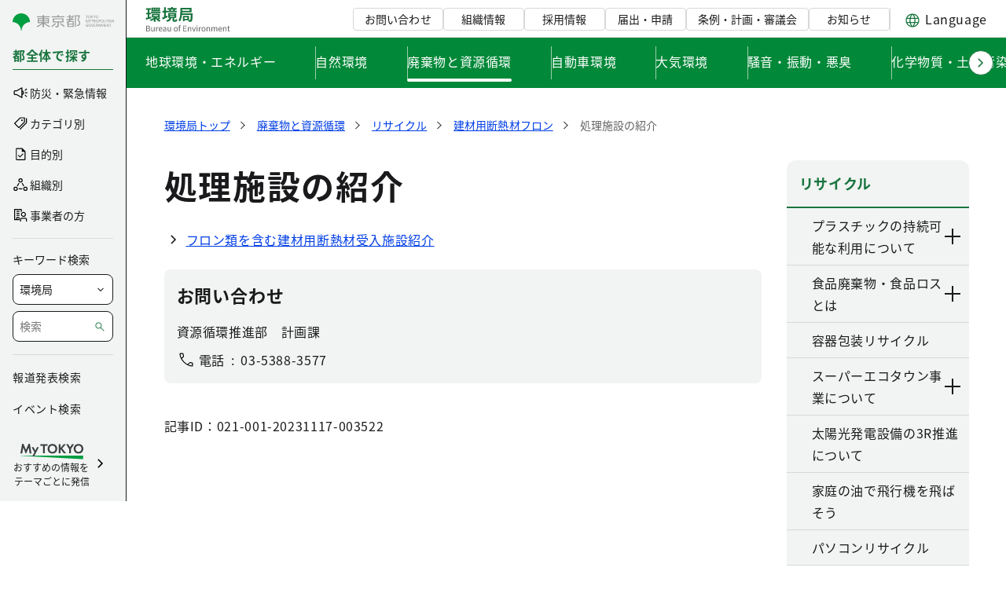

--- FILE ---
content_type: text/html;charset=UTF-8
request_url: https://www.kankyo.metro.tokyo.lg.jp/resource/recycle/fron/processing_plant
body_size: 78952
content:
































	
		
			<!DOCTYPE html>





























































<html class="ltr" dir="ltr" lang="ja-JP">

<head>
	<!-- <script src="//msta.j-server.com/MSTA/LUC2MYTYO/js/msta.js"></script> -->
	
	<!-- Google Tag Manager -->
	<script>(function(w,d,s,l,i){w[l]=w[l]||[];w[l].push({'gtm.start':
	new Date().getTime(),event:'gtm.js'});var f=d.getElementsByTagName(s)[0],
	j=d.createElement(s),dl=l!='dataLayer'?'&l='+l:'';j.async=true;j.src=
	'https://www.googletagmanager.com/gtm.js?id='+i+dl;f.parentNode.insertBefore(j,f);
	})(window,document,'script','dataLayer','GTM-K5VPHM8');</script>
	<!-- End Google Tag Manager -->
	
	<title>処理施設の紹介｜建材用断熱材フロン｜東京都環境局</title>

	<meta charset="utf-8">
    <meta name="viewport" content="width=device-width">
    































<meta content="text/html; charset=UTF-8" http-equiv="content-type" />









<meta content="東京都環境局の処理施設の紹介（建材用断熱材フロン）のページです。" lang="ja-JP" name="description" />


<script type="importmap">{"imports":{"@clayui/breadcrumb":"/o/frontend-taglib-clay/__liferay__/exports/@clayui$breadcrumb.js","react-dom":"/o/frontend-js-react-web/__liferay__/exports/react-dom.js","@clayui/charts":"/o/frontend-taglib-clay/__liferay__/exports/@clayui$charts.js","@clayui/empty-state":"/o/frontend-taglib-clay/__liferay__/exports/@clayui$empty-state.js","@clayui/navigation-bar":"/o/frontend-taglib-clay/__liferay__/exports/@clayui$navigation-bar.js","react":"/o/frontend-js-react-web/__liferay__/exports/react.js","react-dom-16":"/o/frontend-js-react-web/__liferay__/exports/react-dom-16.js","@clayui/icon":"/o/frontend-taglib-clay/__liferay__/exports/@clayui$icon.js","@clayui/table":"/o/frontend-taglib-clay/__liferay__/exports/@clayui$table.js","@clayui/slider":"/o/frontend-taglib-clay/__liferay__/exports/@clayui$slider.js","@clayui/multi-select":"/o/frontend-taglib-clay/__liferay__/exports/@clayui$multi-select.js","@clayui/nav":"/o/frontend-taglib-clay/__liferay__/exports/@clayui$nav.js","@clayui/provider":"/o/frontend-taglib-clay/__liferay__/exports/@clayui$provider.js","@clayui/panel":"/o/frontend-taglib-clay/__liferay__/exports/@clayui$panel.js","@liferay/dynamic-data-mapping-form-field-type":"/o/dynamic-data-mapping-form-field-type/__liferay__/index.js","@clayui/list":"/o/frontend-taglib-clay/__liferay__/exports/@clayui$list.js","@clayui/date-picker":"/o/frontend-taglib-clay/__liferay__/exports/@clayui$date-picker.js","@clayui/label":"/o/frontend-taglib-clay/__liferay__/exports/@clayui$label.js","@liferay/frontend-js-api/data-set":"/o/frontend-js-dependencies-web/__liferay__/exports/@liferay$js-api$data-set.js","@clayui/core":"/o/frontend-taglib-clay/__liferay__/exports/@clayui$core.js","@clayui/pagination-bar":"/o/frontend-taglib-clay/__liferay__/exports/@clayui$pagination-bar.js","@clayui/layout":"/o/frontend-taglib-clay/__liferay__/exports/@clayui$layout.js","@clayui/multi-step-nav":"/o/frontend-taglib-clay/__liferay__/exports/@clayui$multi-step-nav.js","@liferay/frontend-js-api":"/o/frontend-js-dependencies-web/__liferay__/exports/@liferay$js-api.js","@clayui/toolbar":"/o/frontend-taglib-clay/__liferay__/exports/@clayui$toolbar.js","@clayui/badge":"/o/frontend-taglib-clay/__liferay__/exports/@clayui$badge.js","react-dom-18":"/o/frontend-js-react-web/__liferay__/exports/react-dom-18.js","@clayui/link":"/o/frontend-taglib-clay/__liferay__/exports/@clayui$link.js","@clayui/card":"/o/frontend-taglib-clay/__liferay__/exports/@clayui$card.js","@clayui/tooltip":"/o/frontend-taglib-clay/__liferay__/exports/@clayui$tooltip.js","@clayui/button":"/o/frontend-taglib-clay/__liferay__/exports/@clayui$button.js","@clayui/tabs":"/o/frontend-taglib-clay/__liferay__/exports/@clayui$tabs.js","@clayui/sticker":"/o/frontend-taglib-clay/__liferay__/exports/@clayui$sticker.js","@clayui/form":"/o/frontend-taglib-clay/__liferay__/exports/@clayui$form.js","@clayui/popover":"/o/frontend-taglib-clay/__liferay__/exports/@clayui$popover.js","@clayui/shared":"/o/frontend-taglib-clay/__liferay__/exports/@clayui$shared.js","@clayui/localized-input":"/o/frontend-taglib-clay/__liferay__/exports/@clayui$localized-input.js","@clayui/modal":"/o/frontend-taglib-clay/__liferay__/exports/@clayui$modal.js","@clayui/color-picker":"/o/frontend-taglib-clay/__liferay__/exports/@clayui$color-picker.js","@clayui/pagination":"/o/frontend-taglib-clay/__liferay__/exports/@clayui$pagination.js","@clayui/autocomplete":"/o/frontend-taglib-clay/__liferay__/exports/@clayui$autocomplete.js","@clayui/management-toolbar":"/o/frontend-taglib-clay/__liferay__/exports/@clayui$management-toolbar.js","@clayui/time-picker":"/o/frontend-taglib-clay/__liferay__/exports/@clayui$time-picker.js","@clayui/upper-toolbar":"/o/frontend-taglib-clay/__liferay__/exports/@clayui$upper-toolbar.js","@clayui/loading-indicator":"/o/frontend-taglib-clay/__liferay__/exports/@clayui$loading-indicator.js","@clayui/drop-down":"/o/frontend-taglib-clay/__liferay__/exports/@clayui$drop-down.js","@clayui/data-provider":"/o/frontend-taglib-clay/__liferay__/exports/@clayui$data-provider.js","@liferay/language/":"/o/js/language/","@clayui/css":"/o/frontend-taglib-clay/__liferay__/exports/@clayui$css.js","@clayui/alert":"/o/frontend-taglib-clay/__liferay__/exports/@clayui$alert.js","@clayui/progress-bar":"/o/frontend-taglib-clay/__liferay__/exports/@clayui$progress-bar.js","react-16":"/o/frontend-js-react-web/__liferay__/exports/react-16.js","react-18":"/o/frontend-js-react-web/__liferay__/exports/react-18.js"},"scopes":{}}</script><script data-senna-track="temporary">var Liferay = window.Liferay || {};Liferay.Icons = Liferay.Icons || {};Liferay.Icons.controlPanelSpritemap = 'https://www.kankyo.metro.tokyo.lg.jp/o/admin-theme/images/clay/icons.svg'; Liferay.Icons.spritemap = 'https://www.kankyo.metro.tokyo.lg.jp/o/KankyoTheme/images/clay/icons.svg';</script>
<script data-senna-track="permanent" type="text/javascript">window.Liferay = window.Liferay || {}; window.Liferay.CSP = {nonce: ''};</script>
<link data-senna-track="temporary" href="https://www.kankyo.metro.tokyo.lg.jp/resource/recycle/fron/processing_plant" rel="canonical" />
<link data-senna-track="temporary" href="https://www.kankyo.metro.tokyo.lg.jp/resource/recycle/fron/processing_plant" hreflang="ja-JP" rel="alternate" />
<link data-senna-track="temporary" href="https://www.kankyo.metro.tokyo.lg.jp/resource/recycle/fron/processing_plant" hreflang="x-default" rel="alternate" />
<meta property="og:description" content="東京都環境局の処理施設の紹介（建材用断熱材フロン）のページです。">
<meta property="og:locale" content="ja_JP">
<meta property="og:locale:alternate" content="ja_JP">
<meta property="og:site_name" content="環境局">
<meta property="og:title" content="処理施設の紹介｜建材用断熱材フロン｜東京都環境局">
<meta property="og:type" content="website">
<meta property="og:url" content="https://www.kankyo.metro.tokyo.lg.jp/resource/recycle/fron/processing_plant">
<meta property="og:image" content="https://www.kankyo.metro.tokyo.lg.jp/documents/158990/5052145/opg.png/3c79ba89-ab16-4589-4fad-b5b411615b25?version=1.1&amp;t=1764164520819&amp;imagePreview=1">

<meta property="og:image:secure_url" content="https://www.kankyo.metro.tokyo.lg.jp/documents/158990/5052145/opg.png/3c79ba89-ab16-4589-4fad-b5b411615b25?version=1.1&amp;t=1764164520819&amp;imagePreview=1">
<meta property="og:image:type" content="image/png">
<meta property="og:image:url" content="https://www.kankyo.metro.tokyo.lg.jp/documents/158990/5052145/opg.png/3c79ba89-ab16-4589-4fad-b5b411615b25?version=1.1&amp;t=1764164520819&amp;imagePreview=1">


<link href="/documents/158990/5052145/favicon/ab336d16-d30e-c4e6-9319-a4f2948f9e99" rel="apple-touch-icon" />
<link href="/documents/158990/5052145/favicon/ab336d16-d30e-c4e6-9319-a4f2948f9e99" rel="icon" />



<link class="lfr-css-file" data-senna-track="temporary" href="https://www.kankyo.metro.tokyo.lg.jp/o/KankyoTheme/css/clay.css?browserId=chrome&amp;themeId=mytokyo_WAR_KankyoTheme&amp;minifierType=css&amp;languageId=ja_JP&amp;t=1769002646000" id="liferayAUICSS" rel="stylesheet" type="text/css" />









	<link href="/combo?browserId=chrome&amp;minifierType=css&amp;themeId=mytokyo_WAR_KankyoTheme&amp;languageId=ja_JP&amp;AllSearch_ViewCountPortlet_INSTANCE_konx:%2Fo%2Fgoverment-portlet%2Fall%2Fsearch%2Fviewcount%2Fcss%2Fmain.css&amp;com_liferay_portal_search_web_search_bar_portlet_SearchBarPortlet_INSTANCE_templateSearch:%2Fo%2Fportal-search-web%2Fcss%2Fmain.css&amp;com_liferay_product_navigation_product_menu_web_portlet_ProductMenuPortlet:%2Fo%2Fproduct-navigation-product-menu-web%2Fcss%2Fmain.css&amp;com_liferay_product_navigation_user_personal_bar_web_portlet_ProductNavigationUserPersonalBarPortlet:%2Fo%2Fproduct-navigation-user-personal-bar-web%2Fcss%2Fmain.css&amp;com_liferay_site_navigation_menu_web_portlet_SiteNavigationMenuPortlet:%2Fo%2Fsite-navigation-menu-web%2Fcss%2Fmain.css&amp;t=1769002646000" rel="stylesheet" type="text/css"
 data-senna-track="temporary" id="39f907ed" />








<script type="text/javascript" data-senna-track="temporary">
	// <![CDATA[
		var Liferay = Liferay || {};

		Liferay.Browser = {
			acceptsGzip: function () {
				return true;
			},

			

			getMajorVersion: function () {
				return 131.0;
			},

			getRevision: function () {
				return '537.36';
			},
			getVersion: function () {
				return '131.0';
			},

			

			isAir: function () {
				return false;
			},
			isChrome: function () {
				return true;
			},
			isEdge: function () {
				return false;
			},
			isFirefox: function () {
				return false;
			},
			isGecko: function () {
				return true;
			},
			isIe: function () {
				return false;
			},
			isIphone: function () {
				return false;
			},
			isLinux: function () {
				return false;
			},
			isMac: function () {
				return true;
			},
			isMobile: function () {
				return false;
			},
			isMozilla: function () {
				return false;
			},
			isOpera: function () {
				return false;
			},
			isRtf: function () {
				return true;
			},
			isSafari: function () {
				return true;
			},
			isSun: function () {
				return false;
			},
			isWebKit: function () {
				return true;
			},
			isWindows: function () {
				return false;
			}
		};

		Liferay.Data = Liferay.Data || {};

		Liferay.Data.ICONS_INLINE_SVG = true;

		Liferay.Data.NAV_SELECTOR = '#navigation';

		Liferay.Data.NAV_SELECTOR_MOBILE = '#navigationCollapse';

		Liferay.Data.isCustomizationView = function () {
			return false;
		};

		Liferay.Data.notices = [
			
		];

		(function () {
			var available = {};

			var direction = {};

			

				available['ja_JP'] = '日本語\x20\x28日本\x29';
				direction['ja_JP'] = 'ltr';

			

				available['en_US'] = '英語\x20\x28アメリカ合衆国\x29';
				direction['en_US'] = 'ltr';

			

			let _cache = {};

			if (Liferay && Liferay.Language && Liferay.Language._cache) {
				_cache = Liferay.Language._cache;
			}

			Liferay.Language = {
				_cache,
				available,
				direction,
				get: function(key) {
					let value = Liferay.Language._cache[key];

					if (value === undefined) {
						value = key;
					}

					return value;
				}
			};
		})();

		var featureFlags = {"LPD-10964":false,"LPD-37927":false,"LPD-10889":false,"LPS-193884":false,"LPD-30371":false,"LPD-11131":true,"LPS-178642":false,"LPS-193005":false,"LPD-31789":false,"LPD-10562":false,"LPD-11212":false,"COMMERCE-8087":false,"LPD-39304":true,"LPD-13311":true,"LRAC-10757":false,"LPD-35941":false,"LPS-180090":false,"LPS-178052":false,"LPD-21414":false,"LPS-185892":false,"LPS-186620":false,"LPD-40533":true,"LPD-40534":true,"LPS-184404":false,"LPD-40530":true,"LPD-20640":false,"LPS-198183":false,"LPD-38869":false,"LPD-35678":false,"LPD-6378":false,"LPS-153714":false,"LPD-11848":false,"LPS-170670":false,"LPD-7822":false,"LPS-169981":false,"LPD-21926":false,"LPS-177027":false,"LPD-37531":false,"LPD-11003":false,"LPD-36446":false,"LPD-39437":false,"LPS-135430":false,"LPD-20556":false,"LPD-45276":false,"LPS-134060":false,"LPS-164563":false,"LPD-32050":false,"LPS-122920":false,"LPS-199086":false,"LPD-35128":false,"LPD-10588":false,"LPD-13778":true,"LPD-11313":false,"LPD-6368":false,"LPD-34594":false,"LPS-202104":false,"LPD-19955":false,"LPD-35443":false,"LPD-39967":false,"LPD-11235":false,"LPD-11232":false,"LPS-196935":true,"LPD-43542":false,"LPS-176691":false,"LPS-197909":false,"LPD-29516":false,"COMMERCE-8949":false,"LPD-11228":true,"LPS-153813":false,"LPD-17809":false,"COMMERCE-13024":false,"LPS-165482":false,"LPS-193551":false,"LPS-197477":false,"LPS-174816":false,"LPS-186360":false,"LPD-30204":false,"LPD-32867":false,"LPS-153332":false,"LPD-35013":true,"LPS-179669":false,"LPS-174417":false,"LPD-44091":true,"LPD-31212":true,"LPD-18221":false,"LPS-155284":false,"LRAC-15017":false,"LPD-19870":false,"LPS-200108":false,"LPD-20131":true,"LPS-159643":false,"LPS-129412":false,"LPS-169837":false,"LPD-20379":false};

		Liferay.FeatureFlags = Object.keys(featureFlags).reduce(
			(acc, key) => ({
				...acc, [key]: featureFlags[key] === 'true' || featureFlags[key] === true
			}), {}
		);

		Liferay.PortletKeys = {
			DOCUMENT_LIBRARY: 'com_liferay_document_library_web_portlet_DLPortlet',
			DYNAMIC_DATA_MAPPING: 'com_liferay_dynamic_data_mapping_web_portlet_DDMPortlet',
			ITEM_SELECTOR: 'com_liferay_item_selector_web_portlet_ItemSelectorPortlet'
		};

		Liferay.PropsValues = {
			JAVASCRIPT_SINGLE_PAGE_APPLICATION_TIMEOUT: 0,
			UPLOAD_SERVLET_REQUEST_IMPL_MAX_SIZE: 52428800
		};

		Liferay.ThemeDisplay = {

			

			
				getLayoutId: function () {
					return '727';
				},

				

				getLayoutRelativeControlPanelURL: function () {
					return '/group/kankyo/~/control_panel/manage';
				},

				getLayoutRelativeURL: function () {
					return '/resource/recycle/fron/processing_plant';
				},
				getLayoutURL: function () {
					return 'https://www.kankyo.metro.tokyo.lg.jp/resource/recycle/fron/processing_plant';
				},
				getParentLayoutId: function () {
					return '427';
				},
				isControlPanel: function () {
					return false;
				},
				isPrivateLayout: function () {
					return 'false';
				},
				isVirtualLayout: function () {
					return false;
				},
			

			getBCP47LanguageId: function () {
				return 'ja-JP';
			},
			getCanonicalURL: function () {

				

				return 'https\x3a\x2f\x2fwww\x2ekankyo\x2emetro\x2etokyo\x2elg\x2ejp\x2fresource\x2frecycle\x2ffron\x2fprocessing_plant';
			},
			getCDNBaseURL: function () {
				return 'https://www.kankyo.metro.tokyo.lg.jp';
			},
			getCDNDynamicResourcesHost: function () {
				return '';
			},
			getCDNHost: function () {
				return '';
			},
			getCompanyGroupId: function () {
				return '158990';
			},
			getCompanyId: function () {
				return '158941';
			},
			getDefaultLanguageId: function () {
				return 'ja_JP';
			},
			getDoAsUserIdEncoded: function () {
				return '';
			},
			getLanguageId: function () {
				return 'ja_JP';
			},
			getParentGroupId: function () {
				return '9853222';
			},
			getPathContext: function () {
				return '';
			},
			getPathImage: function () {
				return '/image';
			},
			getPathJavaScript: function () {
				return '/o/frontend-js-web';
			},
			getPathMain: function () {
				return '/c';
			},
			getPathThemeImages: function () {
				return 'https://www.kankyo.metro.tokyo.lg.jp/o/KankyoTheme/images';
			},
			getPathThemeRoot: function () {
				return '/o/KankyoTheme';
			},
			getPlid: function () {
				return '20582';
			},
			getPortalURL: function () {
				return 'https://www.kankyo.metro.tokyo.lg.jp';
			},
			getRealUserId: function () {
				return '158946';
			},
			getRemoteAddr: function () {
				return '18.118.161.60';
			},
			getRemoteHost: function () {
				return '18.118.161.60';
			},
			getScopeGroupId: function () {
				return '9853222';
			},
			getScopeGroupIdOrLiveGroupId: function () {
				return '9853222';
			},
			getSessionId: function () {
				return '';
			},
			getSiteAdminURL: function () {
				return 'https://www.kankyo.metro.tokyo.lg.jp/group/kankyo/~/control_panel/manage?p_p_lifecycle=0&p_p_state=maximized&p_p_mode=view';
			},
			getSiteGroupId: function () {
				return '9853222';
			},
			getTimeZone: function() {
				return 'Asia/Tokyo';
			},
			getURLControlPanel: function() {
				return '/group/control_panel?refererPlid=20582';
			},
			getURLHome: function () {
				return 'https\x3a\x2f\x2fwww\x2ekankyo\x2emetro\x2etokyo\x2elg\x2ejp\x2fweb\x2fguest';
			},
			getUserEmailAddress: function () {
				return '';
			},
			getUserId: function () {
				return '158946';
			},
			getUserName: function () {
				return '';
			},
			isAddSessionIdToURL: function () {
				return false;
			},
			isImpersonated: function () {
				return false;
			},
			isSignedIn: function () {
				return false;
			},

			isStagedPortlet: function () {
				
					
						return false;
					
				
			},

			isStateExclusive: function () {
				return false;
			},
			isStateMaximized: function () {
				return false;
			},
			isStatePopUp: function () {
				return false;
			}
		};

		var themeDisplay = Liferay.ThemeDisplay;

		Liferay.AUI = {

			

			getCombine: function () {
				return true;
			},
			getComboPath: function () {
				return '/combo/?browserId=chrome&minifierType=&languageId=ja_JP&t=1769002638443&';
			},
			getDateFormat: function () {
				return '%Y/%m/%d';
			},
			getEditorCKEditorPath: function () {
				return '/o/frontend-editor-ckeditor-web';
			},
			getFilter: function () {
				var filter = 'raw';

				
					
						filter = 'min';
					
					

				return filter;
			},
			getFilterConfig: function () {
				var instance = this;

				var filterConfig = null;

				if (!instance.getCombine()) {
					filterConfig = {
						replaceStr: '.js' + instance.getStaticResourceURLParams(),
						searchExp: '\\.js$'
					};
				}

				return filterConfig;
			},
			getJavaScriptRootPath: function () {
				return '/o/frontend-js-web';
			},
			getPortletRootPath: function () {
				return '/html/portlet';
			},
			getStaticResourceURLParams: function () {
				return '?browserId=chrome&minifierType=&languageId=ja_JP&t=1769002638443';
			}
		};

		Liferay.authToken = 'gbowZmDT';

		

		Liferay.currentURL = '\x2fresource\x2frecycle\x2ffron\x2fprocessing_plant';
		Liferay.currentURLEncoded = '\x252Fresource\x252Frecycle\x252Ffron\x252Fprocessing_plant';
	// ]]>
</script>

<script data-senna-track="temporary" type="text/javascript">window.__CONFIG__= {basePath: '',combine: true, defaultURLParams: null, explainResolutions: false, exposeGlobal: false, logLevel: 'warn', moduleType: 'module', namespace:'Liferay', nonce: '', reportMismatchedAnonymousModules: 'warn', resolvePath: '/o/js_resolve_modules', url: '/combo/?browserId=chrome&minifierType=js&languageId=ja_JP&t=1769002638443&', waitTimeout: 60000};</script><script data-senna-track="permanent" src="/o/frontend-js-loader-modules-extender/loader.js?&mac=9WaMmhziBCkScHZwrrVcOR7VZF4=&browserId=chrome&languageId=ja_JP&minifierType=js" type="text/javascript"></script><script data-senna-track="permanent" src="/combo?browserId=chrome&minifierType=js&languageId=ja_JP&t=1769002638443&/o/frontend-js-aui-web/aui/aui/aui-min.js&/o/frontend-js-aui-web/liferay/modules.js&/o/frontend-js-aui-web/liferay/aui_sandbox.js&/o/frontend-js-aui-web/aui/attribute-base/attribute-base-min.js&/o/frontend-js-aui-web/aui/attribute-complex/attribute-complex-min.js&/o/frontend-js-aui-web/aui/attribute-core/attribute-core-min.js&/o/frontend-js-aui-web/aui/attribute-observable/attribute-observable-min.js&/o/frontend-js-aui-web/aui/attribute-extras/attribute-extras-min.js&/o/frontend-js-aui-web/aui/event-custom-base/event-custom-base-min.js&/o/frontend-js-aui-web/aui/event-custom-complex/event-custom-complex-min.js&/o/frontend-js-aui-web/aui/oop/oop-min.js&/o/frontend-js-aui-web/aui/aui-base-lang/aui-base-lang-min.js&/o/frontend-js-aui-web/liferay/dependency.js&/o/frontend-js-aui-web/liferay/util.js&/o/frontend-js-web/liferay/dom_task_runner.js&/o/frontend-js-web/liferay/events.js&/o/frontend-js-web/liferay/lazy_load.js&/o/frontend-js-web/liferay/liferay.js&/o/frontend-js-web/liferay/global.bundle.js&/o/frontend-js-web/liferay/portlet.js&/o/frontend-js-web/liferay/workflow.js&/o/oauth2-provider-web/js/liferay.js" type="text/javascript"></script>
<script data-senna-track="temporary" type="text/javascript"  src="https://www.kankyo.metro.tokyo.lg.jp/documents/d/global/common-js"></script><script data-senna-track="temporary" type="text/javascript"  src="https://www.kankyo.metro.tokyo.lg.jp/documents/d/global/swiper-bundle-min"></script><script data-senna-track="temporary" type="text/javascript">window.Liferay = Liferay || {}; window.Liferay.OAuth2 = {getAuthorizeURL: function() {return 'https://www.kankyo.metro.tokyo.lg.jp/o/oauth2/authorize';}, getBuiltInRedirectURL: function() {return 'https://www.kankyo.metro.tokyo.lg.jp/o/oauth2/redirect';}, getIntrospectURL: function() { return 'https://www.kankyo.metro.tokyo.lg.jp/o/oauth2/introspect';}, getTokenURL: function() {return 'https://www.kankyo.metro.tokyo.lg.jp/o/oauth2/token';}, getUserAgentApplication: function(externalReferenceCode) {return Liferay.OAuth2._userAgentApplications[externalReferenceCode];}, _userAgentApplications: {}}</script><script data-senna-track="temporary" type="text/javascript">try {var MODULE_MAIN='dynamic-data-mapping-web@5.0.115/index';var MODULE_PATH='/o/dynamic-data-mapping-web';/**
 * SPDX-FileCopyrightText: (c) 2000 Liferay, Inc. https://liferay.com
 * SPDX-License-Identifier: LGPL-2.1-or-later OR LicenseRef-Liferay-DXP-EULA-2.0.0-2023-06
 */

(function () {
	const LiferayAUI = Liferay.AUI;

	AUI().applyConfig({
		groups: {
			ddm: {
				base: MODULE_PATH + '/js/legacy/',
				combine: Liferay.AUI.getCombine(),
				filter: LiferayAUI.getFilterConfig(),
				modules: {
					'liferay-ddm-form': {
						path: 'ddm_form.js',
						requires: [
							'aui-base',
							'aui-datatable',
							'aui-datatype',
							'aui-image-viewer',
							'aui-parse-content',
							'aui-set',
							'aui-sortable-list',
							'json',
							'liferay-form',
							'liferay-map-base',
							'liferay-translation-manager',
							'liferay-util-window',
						],
					},
					'liferay-portlet-dynamic-data-mapping': {
						condition: {
							trigger: 'liferay-document-library',
						},
						path: 'main.js',
						requires: [
							'arraysort',
							'aui-form-builder-deprecated',
							'aui-form-validator',
							'aui-map',
							'aui-text-unicode',
							'json',
							'liferay-menu',
							'liferay-translation-manager',
							'liferay-util-window',
							'text',
						],
					},
					'liferay-portlet-dynamic-data-mapping-custom-fields': {
						condition: {
							trigger: 'liferay-document-library',
						},
						path: 'custom_fields.js',
						requires: ['liferay-portlet-dynamic-data-mapping'],
					},
				},
				root: MODULE_PATH + '/js/legacy/',
			},
		},
	});
})();
} catch(error) {console.error(error);}try {var MODULE_MAIN='portal-search-web@6.0.148/index';var MODULE_PATH='/o/portal-search-web';/**
 * SPDX-FileCopyrightText: (c) 2000 Liferay, Inc. https://liferay.com
 * SPDX-License-Identifier: LGPL-2.1-or-later OR LicenseRef-Liferay-DXP-EULA-2.0.0-2023-06
 */

(function () {
	AUI().applyConfig({
		groups: {
			search: {
				base: MODULE_PATH + '/js/',
				combine: Liferay.AUI.getCombine(),
				filter: Liferay.AUI.getFilterConfig(),
				modules: {
					'liferay-search-custom-range-facet': {
						path: 'custom_range_facet.js',
						requires: ['aui-form-validator'],
					},
				},
				root: MODULE_PATH + '/js/',
			},
		},
	});
})();
} catch(error) {console.error(error);}try {var MODULE_MAIN='contacts-web@5.0.65/index';var MODULE_PATH='/o/contacts-web';/**
 * SPDX-FileCopyrightText: (c) 2000 Liferay, Inc. https://liferay.com
 * SPDX-License-Identifier: LGPL-2.1-or-later OR LicenseRef-Liferay-DXP-EULA-2.0.0-2023-06
 */

(function () {
	AUI().applyConfig({
		groups: {
			contactscenter: {
				base: MODULE_PATH + '/js/legacy/',
				combine: Liferay.AUI.getCombine(),
				filter: Liferay.AUI.getFilterConfig(),
				modules: {
					'liferay-contacts-center': {
						path: 'main.js',
						requires: [
							'aui-io-plugin-deprecated',
							'aui-toolbar',
							'autocomplete-base',
							'datasource-io',
							'json-parse',
							'liferay-portlet-base',
							'liferay-util-window',
						],
					},
				},
				root: MODULE_PATH + '/js/legacy/',
			},
		},
	});
})();
} catch(error) {console.error(error);}try {var MODULE_MAIN='frontend-editor-alloyeditor-web@5.0.56/index';var MODULE_PATH='/o/frontend-editor-alloyeditor-web';/**
 * SPDX-FileCopyrightText: (c) 2000 Liferay, Inc. https://liferay.com
 * SPDX-License-Identifier: LGPL-2.1-or-later OR LicenseRef-Liferay-DXP-EULA-2.0.0-2023-06
 */

(function () {
	AUI().applyConfig({
		groups: {
			alloyeditor: {
				base: MODULE_PATH + '/js/legacy/',
				combine: Liferay.AUI.getCombine(),
				filter: Liferay.AUI.getFilterConfig(),
				modules: {
					'liferay-alloy-editor': {
						path: 'alloyeditor.js',
						requires: [
							'aui-component',
							'liferay-portlet-base',
							'timers',
						],
					},
					'liferay-alloy-editor-source': {
						path: 'alloyeditor_source.js',
						requires: [
							'aui-debounce',
							'liferay-fullscreen-source-editor',
							'liferay-source-editor',
							'plugin',
						],
					},
				},
				root: MODULE_PATH + '/js/legacy/',
			},
		},
	});
})();
} catch(error) {console.error(error);}try {var MODULE_MAIN='calendar-web@5.0.105/index';var MODULE_PATH='/o/calendar-web';/**
 * SPDX-FileCopyrightText: (c) 2000 Liferay, Inc. https://liferay.com
 * SPDX-License-Identifier: LGPL-2.1-or-later OR LicenseRef-Liferay-DXP-EULA-2.0.0-2023-06
 */

(function () {
	AUI().applyConfig({
		groups: {
			calendar: {
				base: MODULE_PATH + '/js/legacy/',
				combine: Liferay.AUI.getCombine(),
				filter: Liferay.AUI.getFilterConfig(),
				modules: {
					'liferay-calendar-a11y': {
						path: 'calendar_a11y.js',
						requires: ['calendar'],
					},
					'liferay-calendar-container': {
						path: 'calendar_container.js',
						requires: [
							'aui-alert',
							'aui-base',
							'aui-component',
							'liferay-portlet-base',
						],
					},
					'liferay-calendar-date-picker-sanitizer': {
						path: 'date_picker_sanitizer.js',
						requires: ['aui-base'],
					},
					'liferay-calendar-interval-selector': {
						path: 'interval_selector.js',
						requires: ['aui-base', 'liferay-portlet-base'],
					},
					'liferay-calendar-interval-selector-scheduler-event-link': {
						path: 'interval_selector_scheduler_event_link.js',
						requires: ['aui-base', 'liferay-portlet-base'],
					},
					'liferay-calendar-list': {
						path: 'calendar_list.js',
						requires: [
							'aui-template-deprecated',
							'liferay-scheduler',
						],
					},
					'liferay-calendar-message-util': {
						path: 'message_util.js',
						requires: ['liferay-util-window'],
					},
					'liferay-calendar-recurrence-converter': {
						path: 'recurrence_converter.js',
						requires: [],
					},
					'liferay-calendar-recurrence-dialog': {
						path: 'recurrence.js',
						requires: [
							'aui-base',
							'liferay-calendar-recurrence-util',
						],
					},
					'liferay-calendar-recurrence-util': {
						path: 'recurrence_util.js',
						requires: ['aui-base', 'liferay-util-window'],
					},
					'liferay-calendar-reminders': {
						path: 'calendar_reminders.js',
						requires: ['aui-base'],
					},
					'liferay-calendar-remote-services': {
						path: 'remote_services.js',
						requires: [
							'aui-base',
							'aui-component',
							'liferay-calendar-util',
							'liferay-portlet-base',
						],
					},
					'liferay-calendar-session-listener': {
						path: 'session_listener.js',
						requires: ['aui-base', 'liferay-scheduler'],
					},
					'liferay-calendar-simple-color-picker': {
						path: 'simple_color_picker.js',
						requires: ['aui-base', 'aui-template-deprecated'],
					},
					'liferay-calendar-simple-menu': {
						path: 'simple_menu.js',
						requires: [
							'aui-base',
							'aui-template-deprecated',
							'event-outside',
							'event-touch',
							'widget-modality',
							'widget-position',
							'widget-position-align',
							'widget-position-constrain',
							'widget-stack',
							'widget-stdmod',
						],
					},
					'liferay-calendar-util': {
						path: 'calendar_util.js',
						requires: [
							'aui-datatype',
							'aui-io',
							'aui-scheduler',
							'aui-toolbar',
							'autocomplete',
							'autocomplete-highlighters',
						],
					},
					'liferay-scheduler': {
						path: 'scheduler.js',
						requires: [
							'async-queue',
							'aui-datatype',
							'aui-scheduler',
							'dd-plugin',
							'liferay-calendar-a11y',
							'liferay-calendar-message-util',
							'liferay-calendar-recurrence-converter',
							'liferay-calendar-recurrence-util',
							'liferay-calendar-util',
							'liferay-scheduler-event-recorder',
							'liferay-scheduler-models',
							'promise',
							'resize-plugin',
						],
					},
					'liferay-scheduler-event-recorder': {
						path: 'scheduler_event_recorder.js',
						requires: [
							'dd-plugin',
							'liferay-calendar-util',
							'resize-plugin',
						],
					},
					'liferay-scheduler-models': {
						path: 'scheduler_models.js',
						requires: [
							'aui-datatype',
							'dd-plugin',
							'liferay-calendar-util',
						],
					},
				},
				root: MODULE_PATH + '/js/legacy/',
			},
		},
	});
})();
} catch(error) {console.error(error);}try {var MODULE_MAIN='staging-processes-web@5.0.65/index';var MODULE_PATH='/o/staging-processes-web';/**
 * SPDX-FileCopyrightText: (c) 2000 Liferay, Inc. https://liferay.com
 * SPDX-License-Identifier: LGPL-2.1-or-later OR LicenseRef-Liferay-DXP-EULA-2.0.0-2023-06
 */

(function () {
	AUI().applyConfig({
		groups: {
			stagingprocessesweb: {
				base: MODULE_PATH + '/js/legacy/',
				combine: Liferay.AUI.getCombine(),
				filter: Liferay.AUI.getFilterConfig(),
				modules: {
					'liferay-staging-processes-export-import': {
						path: 'main.js',
						requires: [
							'aui-datatype',
							'aui-dialog-iframe-deprecated',
							'aui-modal',
							'aui-parse-content',
							'aui-toggler',
							'liferay-portlet-base',
							'liferay-util-window',
						],
					},
				},
				root: MODULE_PATH + '/js/legacy/',
			},
		},
	});
})();
} catch(error) {console.error(error);}try {var MODULE_MAIN='portal-workflow-kaleo-designer-web@5.0.146/index';var MODULE_PATH='/o/portal-workflow-kaleo-designer-web';/**
 * SPDX-FileCopyrightText: (c) 2000 Liferay, Inc. https://liferay.com
 * SPDX-License-Identifier: LGPL-2.1-or-later OR LicenseRef-Liferay-DXP-EULA-2.0.0-2023-06
 */

(function () {
	AUI().applyConfig({
		groups: {
			'kaleo-designer': {
				base: MODULE_PATH + '/designer/js/legacy/',
				combine: Liferay.AUI.getCombine(),
				filter: Liferay.AUI.getFilterConfig(),
				modules: {
					'liferay-kaleo-designer-autocomplete-util': {
						path: 'autocomplete_util.js',
						requires: ['autocomplete', 'autocomplete-highlighters'],
					},
					'liferay-kaleo-designer-definition-diagram-controller': {
						path: 'definition_diagram_controller.js',
						requires: [
							'liferay-kaleo-designer-field-normalizer',
							'liferay-kaleo-designer-utils',
						],
					},
					'liferay-kaleo-designer-dialogs': {
						path: 'dialogs.js',
						requires: ['liferay-util-window'],
					},
					'liferay-kaleo-designer-editors': {
						path: 'editors.js',
						requires: [
							'aui-ace-editor',
							'aui-ace-editor-mode-xml',
							'aui-base',
							'aui-datatype',
							'aui-node',
							'liferay-kaleo-designer-autocomplete-util',
							'liferay-kaleo-designer-utils',
						],
					},
					'liferay-kaleo-designer-field-normalizer': {
						path: 'field_normalizer.js',
						requires: ['liferay-kaleo-designer-remote-services'],
					},
					'liferay-kaleo-designer-nodes': {
						path: 'nodes.js',
						requires: [
							'aui-datatable',
							'aui-datatype',
							'aui-diagram-builder',
							'liferay-kaleo-designer-editors',
							'liferay-kaleo-designer-utils',
						],
					},
					'liferay-kaleo-designer-remote-services': {
						path: 'remote_services.js',
						requires: ['aui-io'],
					},
					'liferay-kaleo-designer-templates': {
						path: 'templates.js',
						requires: ['aui-tpl-snippets-deprecated'],
					},
					'liferay-kaleo-designer-utils': {
						path: 'utils.js',
						requires: [],
					},
					'liferay-kaleo-designer-xml-definition': {
						path: 'xml_definition.js',
						requires: [
							'aui-base',
							'aui-component',
							'dataschema-xml',
							'datatype-xml',
						],
					},
					'liferay-kaleo-designer-xml-definition-serializer': {
						path: 'xml_definition_serializer.js',
						requires: ['escape', 'liferay-kaleo-designer-xml-util'],
					},
					'liferay-kaleo-designer-xml-util': {
						path: 'xml_util.js',
						requires: ['aui-base'],
					},
					'liferay-portlet-kaleo-designer': {
						path: 'main.js',
						requires: [
							'aui-ace-editor',
							'aui-ace-editor-mode-xml',
							'aui-tpl-snippets-deprecated',
							'dataschema-xml',
							'datasource',
							'datatype-xml',
							'event-valuechange',
							'io-form',
							'liferay-kaleo-designer-autocomplete-util',
							'liferay-kaleo-designer-editors',
							'liferay-kaleo-designer-nodes',
							'liferay-kaleo-designer-remote-services',
							'liferay-kaleo-designer-utils',
							'liferay-kaleo-designer-xml-util',
							'liferay-util-window',
						],
					},
				},
				root: MODULE_PATH + '/designer/js/legacy/',
			},
		},
	});
})();
} catch(error) {console.error(error);}try {var MODULE_MAIN='@liferay/frontend-js-react-web@5.0.54/index';var MODULE_PATH='/o/frontend-js-react-web';/**
 * SPDX-FileCopyrightText: (c) 2000 Liferay, Inc. https://liferay.com
 * SPDX-License-Identifier: LGPL-2.1-or-later OR LicenseRef-Liferay-DXP-EULA-2.0.0-2023-06
 */

(function () {
	AUI().applyConfig({
		groups: {
			react: {

				// eslint-disable-next-line
				mainModule: MODULE_MAIN,
			},
		},
	});
})();
} catch(error) {console.error(error);}try {var MODULE_MAIN='@liferay/frontend-js-state-web@1.0.30/index';var MODULE_PATH='/o/frontend-js-state-web';/**
 * SPDX-FileCopyrightText: (c) 2000 Liferay, Inc. https://liferay.com
 * SPDX-License-Identifier: LGPL-2.1-or-later OR LicenseRef-Liferay-DXP-EULA-2.0.0-2023-06
 */

(function () {
	AUI().applyConfig({
		groups: {
			state: {

				// eslint-disable-next-line
				mainModule: MODULE_MAIN,
			},
		},
	});
})();
} catch(error) {console.error(error);}try {var MODULE_MAIN='frontend-js-components-web@2.0.80/index';var MODULE_PATH='/o/frontend-js-components-web';/**
 * SPDX-FileCopyrightText: (c) 2000 Liferay, Inc. https://liferay.com
 * SPDX-License-Identifier: LGPL-2.1-or-later OR LicenseRef-Liferay-DXP-EULA-2.0.0-2023-06
 */

(function () {
	AUI().applyConfig({
		groups: {
			components: {

				// eslint-disable-next-line
				mainModule: MODULE_MAIN,
			},
		},
	});
})();
} catch(error) {console.error(error);}try {var MODULE_MAIN='exportimport-web@5.0.100/index';var MODULE_PATH='/o/exportimport-web';/**
 * SPDX-FileCopyrightText: (c) 2000 Liferay, Inc. https://liferay.com
 * SPDX-License-Identifier: LGPL-2.1-or-later OR LicenseRef-Liferay-DXP-EULA-2.0.0-2023-06
 */

(function () {
	AUI().applyConfig({
		groups: {
			exportimportweb: {
				base: MODULE_PATH + '/js/legacy/',
				combine: Liferay.AUI.getCombine(),
				filter: Liferay.AUI.getFilterConfig(),
				modules: {
					'liferay-export-import-export-import': {
						path: 'main.js',
						requires: [
							'aui-datatype',
							'aui-dialog-iframe-deprecated',
							'aui-modal',
							'aui-parse-content',
							'aui-toggler',
							'liferay-portlet-base',
							'liferay-util-window',
						],
					},
				},
				root: MODULE_PATH + '/js/legacy/',
			},
		},
	});
})();
} catch(error) {console.error(error);}try {var MODULE_MAIN='@liferay/document-library-web@6.0.198/index';var MODULE_PATH='/o/document-library-web';/**
 * SPDX-FileCopyrightText: (c) 2000 Liferay, Inc. https://liferay.com
 * SPDX-License-Identifier: LGPL-2.1-or-later OR LicenseRef-Liferay-DXP-EULA-2.0.0-2023-06
 */

(function () {
	AUI().applyConfig({
		groups: {
			dl: {
				base: MODULE_PATH + '/js/legacy/',
				combine: Liferay.AUI.getCombine(),
				filter: Liferay.AUI.getFilterConfig(),
				modules: {
					'document-library-upload-component': {
						path: 'DocumentLibraryUpload.js',
						requires: [
							'aui-component',
							'aui-data-set-deprecated',
							'aui-overlay-manager-deprecated',
							'aui-overlay-mask-deprecated',
							'aui-parse-content',
							'aui-progressbar',
							'aui-template-deprecated',
							'liferay-search-container',
							'querystring-parse-simple',
							'uploader',
						],
					},
				},
				root: MODULE_PATH + '/js/legacy/',
			},
		},
	});
})();
} catch(error) {console.error(error);}</script>




<script type="text/javascript" data-senna-track="temporary">
	// <![CDATA[
		
			
				
		

		
	// ]]>
</script>





	
		

			

			
		
		



	
		

			

			
		
		



	
		

			

			
		
	












	



















<link class="lfr-css-file" data-senna-track="temporary" href="https://www.kankyo.metro.tokyo.lg.jp/o/KankyoTheme/css/main.css?browserId=chrome&amp;themeId=mytokyo_WAR_KankyoTheme&amp;minifierType=css&amp;languageId=ja_JP&amp;t=1769002646000" id="liferayThemeCSS" rel="stylesheet" type="text/css" />








	<style data-senna-track="temporary" type="text/css">

		

			

		

			

		

			

		

			

		

			

		

			

		

			

		

			

		

			

		

			

		

			

		

			

		

			

		

			

		

			

		

			

		

			

		

			

		

			

		

	</style>


<style data-senna-track="temporary" type="text/css">
	:root {
		--container-max-sm: 540px;
		--h4-font-size: 1rem;
		--font-weight-bold: 700;
		--rounded-pill: 50rem;
		--display4-weight: 300;
		--danger: #da1414;
		--display2-size: 5.5rem;
		--body-bg: #fff;
		--display2-weight: 300;
		--display1-weight: 300;
		--display3-weight: 300;
		--box-shadow-sm: 0 .125rem .25rem rgba(0, 0, 0, .075);
		--font-weight-lighter: lighter;
		--h3-font-size: 1.1875rem;
		--btn-outline-primary-hover-border-color: #0b5fff;
		--transition-collapse: height .35s ease;
		--blockquote-small-color: #6b6c7e;
		--gray-200: #f1f2f5;
		--btn-secondary-hover-background-color: #f7f8f9;
		--gray-600: #6b6c7e;
		--secondary: #6b6c7e;
		--btn-outline-primary-color: #0b5fff;
		--btn-link-hover-color: #004ad7;
		--hr-border-color: rgba(0, 0, 0, .1);
		--hr-border-margin-y: 1rem;
		--light: #f1f2f5;
		--btn-outline-primary-hover-color: #0b5fff;
		--btn-secondary-background-color: #fff;
		--btn-outline-secondary-hover-border-color: transparent;
		--display3-size: 4.5rem;
		--primary: #0b5fff;
		--container-max-md: 720px;
		--border-radius-sm: 0.1875rem;
		--display-line-height: 1.2;
		--h6-font-size: 0.8125rem;
		--h2-font-size: 1.375rem;
		--aspect-ratio-4-to-3: 75%;
		--spacer-10: 10rem;
		--font-weight-semi-bold: 600;
		--font-weight-normal: 400;
		--dark: #272833;
		--blockquote-small-font-size: 80%;
		--h5-font-size: 0.875rem;
		--blockquote-font-size: 1.25rem;
		--brand-color-3: #2e5aac;
		--brand-color-2: #6b6c7e;
		--brand-color-1: #0b5fff;
		--transition-fade: opacity .15s linear;
		--display4-size: 3.5rem;
		--border-radius-lg: 0.375rem;
		--btn-primary-hover-color: #fff;
		--display1-size: 6rem;
		--brand-color-4: #30313f;
		--black: #000;
		--lighter: #f7f8f9;
		--gray-300: #e7e7ed;
		--gray-700: #495057;
		--btn-secondary-border-color: #cdced9;
		--btn-outline-secondary-hover-color: #272833;
		--body-color: #1c1c24;
		--btn-outline-secondary-hover-background-color: rgba(39, 40, 51, 0.03);
		--btn-primary-color: #fff;
		--btn-secondary-color: #6b6c7e;
		--btn-secondary-hover-border-color: #cdced9;
		--box-shadow-lg: 0 1rem 3rem rgba(0, 0, 0, .175);
		--container-max-lg: 960px;
		--btn-outline-primary-border-color: #0b5fff;
		--aspect-ratio: 100%;
		--gray-dark: #393a4a;
		--aspect-ratio-16-to-9: 56.25%;
		--box-shadow: 0 .5rem 1rem rgba(0, 0, 0, .15);
		--white: #fff;
		--warning: #b95000;
		--info: #2e5aac;
		--hr-border-width: 1px;
		--btn-link-color: #0b5fff;
		--gray-400: #cdced9;
		--gray-800: #393a4a;
		--btn-outline-primary-hover-background-color: #f0f5ff;
		--btn-primary-hover-background-color: #0053f0;
		--btn-primary-background-color: #0b5fff;
		--success: #287d3c;
		--font-size-sm: 0.875rem;
		--btn-primary-border-color: #0b5fff;
		--font-family-base: system-ui, -apple-system, BlinkMacSystemFont, 'Segoe UI', Roboto, Oxygen-Sans, Ubuntu, Cantarell, 'Helvetica Neue', Arial, sans-serif, 'Apple Color Emoji', 'Segoe UI Emoji', 'Segoe UI Symbol';
		--spacer-0: 0;
		--font-family-monospace: SFMono-Regular, Menlo, Monaco, Consolas, 'Liberation Mono', 'Courier New', monospace;
		--lead-font-size: 1.25rem;
		--border-radius: 0.25rem;
		--spacer-9: 9rem;
		--font-weight-light: 300;
		--btn-secondary-hover-color: #272833;
		--spacer-2: 0.5rem;
		--spacer-1: 0.25rem;
		--spacer-4: 1.5rem;
		--spacer-3: 1rem;
		--spacer-6: 4.5rem;
		--spacer-5: 3rem;
		--spacer-8: 7.5rem;
		--border-radius-circle: 50%;
		--spacer-7: 6rem;
		--font-size-lg: 1.125rem;
		--aspect-ratio-8-to-3: 37.5%;
		--font-family-sans-serif: system-ui, -apple-system, BlinkMacSystemFont, 'Segoe UI', Roboto, Oxygen-Sans, Ubuntu, Cantarell, 'Helvetica Neue', Arial, sans-serif, 'Apple Color Emoji', 'Segoe UI Emoji', 'Segoe UI Symbol';
		--gray-100: #f7f8f9;
		--font-weight-bolder: 900;
		--container-max-xl: 1248px;
		--btn-outline-secondary-color: #6b6c7e;
		--gray-500: #a7a9bc;
		--h1-font-size: 1.625rem;
		--gray-900: #272833;
		--text-muted: #a7a9bc;
		--btn-primary-hover-border-color: transparent;
		--btn-outline-secondary-border-color: #cdced9;
		--lead-font-weight: 300;
		--font-size-base: 0.875rem;
	}
</style>
<script data-senna-track="permanent" src="https://www.kankyo.metro.tokyo.lg.jp/combo?browserId=chrome&minifierType=js&languageId=ja_JP&t=1769002588649&/o/product-experience-manager-theme-contributor/js/JS.js&/o/product-experience-manager-theme-contributor/js/liferay-usage-events.js" type = "text/javascript"></script>
<link data-senna-track="permanent" href="/o/frontend-js-aui-web/alloy_ui.css?&mac=favIEq7hPo8AEd6k+N5OVADEEls=&browserId=chrome&languageId=ja_JP&minifierType=css&themeId=mytokyo_WAR_KankyoTheme" rel="stylesheet"></link>
<link data-senna-track="temporary" href="/o/layout-common-styles/main.css?plid=20582&segmentsExperienceId=10882042&t=17369056229411767344913761" rel="stylesheet" type="text/css"><script type="text/javascript">
Liferay.on(
	'ddmFieldBlur', function(event) {
		if (window.Analytics) {
			Analytics.send(
				'fieldBlurred',
				'Form',
				{
					fieldName: event.fieldName,
					focusDuration: event.focusDuration,
					formId: event.formId,
					formPageTitle: event.formPageTitle,
					page: event.page,
					title: event.title
				}
			);
		}
	}
);

Liferay.on(
	'ddmFieldFocus', function(event) {
		if (window.Analytics) {
			Analytics.send(
				'fieldFocused',
				'Form',
				{
					fieldName: event.fieldName,
					formId: event.formId,
					formPageTitle: event.formPageTitle,
					page: event.page,
					title:event.title
				}
			);
		}
	}
);

Liferay.on(
	'ddmFormPageShow', function(event) {
		if (window.Analytics) {
			Analytics.send(
				'pageViewed',
				'Form',
				{
					formId: event.formId,
					formPageTitle: event.formPageTitle,
					page: event.page,
					title: event.title
				}
			);
		}
	}
);

Liferay.on(
	'ddmFormSubmit', function(event) {
		if (window.Analytics) {
			Analytics.send(
				'formSubmitted',
				'Form',
				{
					formId: event.formId,
					title: event.title
				}
			);
		}
	}
);

Liferay.on(
	'ddmFormView', function(event) {
		if (window.Analytics) {
			Analytics.send(
				'formViewed',
				'Form',
				{
					formId: event.formId,
					title: event.title
				}
			);
		}
	}
);

</script><script>

</script>















<script type="text/javascript" data-senna-track="temporary">
	if (window.Analytics) {
		window._com_liferay_document_library_analytics_isViewFileEntry = false;
	}
</script>



















<link data-senna-track="temporary" href="https://www.kankyo.metro.tokyo.lg.jp/documents/d/global/module" rel="stylesheet" type="text/css" />

    <link rel="apple-touch-icon" sizes="180x180" href="https://www.metro.tokyo.lg.jp/shared/images/favicon/apple-touch-icon-precomposed.png">
    <link rel="apple-touch-icon-precomposed" href="https://www.metro.tokyo.lg.jp/shared/images/favicon/apple-touch-icon-precomposed.png">
    <link rel="shortcut icon" href="https://www.metro.tokyo.lg.jp/shared/images/favicon/apple-touch-icon-precomposed.png">
    <link rel="icon" sizes="192x192" href="https://www.metro.tokyo.lg.jp/shared/images/favicon/apple-touch-icon-precomposed.png">
</head>

<body class="chrome controls-visible change-tracking-enabled  yui3-skin-sam signed-out public-page site">
	<!-- Google Tag Manager (noscript) -->
	<noscript><iframe src="https://www.googletagmanager.com/ns.html?id=GTM-K5VPHM8"
	height="0" width="0" style="display:none;visibility:hidden"></iframe></noscript>
	<!-- End Google Tag Manager (noscript) -->
	
<nav aria-label="click-link" class="bg-dark cadmin d-none d-xl-block quick-access-nav text-center text-white" id="quickAccessNav">
	<ul class="list-unstyled mb-0">
		<li>
			<a class="d-block p-2 sr-only sr-only-focusable text-reset" href="#main">
				コンテンツにスキップ
			</a>
		</li>
	</ul>
</nav>










































































<div class="d-flex flex-column min-vh-100">

	<div class="d-flex flex-column flex-fill position-relative" id="wrapper">






























	

		


















	
	
	
		<div id="master-layout-wrapper">
			





























	

	

	<div class="lfr-layout-structure-item-------------- lfr-layout-structure-item-9d04dabd-eef7-5bb5-13ba-403d63874ead "><div id="fragment-5d61a8e9-a7f5-49df-9903-b3c40a6a9bb7" > <div class="metrotokyo-container">
  <div><div class="lfr-layout-structure-item--------- lfr-layout-structure-item-9fc59de3-087f-840a-1b65-10e88f1b041b "><div id="fragment-4899d10c-57e9-be9c-b3dd-824f8904baa3"> <aside class="header_aside" aria-label="東京都" data-header-layout="normal" data-header-version="v2">
  <div class="header" id="header" data-header-menu-ui="header" data-header-position="absolute">
    <div class="header_inner">
      <div class="header_logo">
        <a class="header_logo-link" href="https://www.metro.tokyo.lg.jp/?utm_source=search&amp;utm_medium=internal&amp;utm_id=sidebar" target="_blank">
          <svg class="header_logo-svg" width="129" height="24" viewbox="0 0 129 24" fill="none" role="img" aria-label="東京都">
            <g clip-path="url(#clip0_10603_136993)">
              <path d="M10.7324 23.1283H11.3959C11.3959 17.126 16.1728 12.2476 22.1283 12.0681C22.1283 5.95643 17.1719 1 11.0603 1C4.94863 1 0 5.95643 0 12.0603C5.95553 12.2398 10.7324 17.126 10.7324 23.1205V23.1283Z" fill="#009E41" />
              <path d="M39.8787 3.20898H38.3488V4.64518H30.9961V5.95649H38.3488V7.29902H31.9171V13.5746H36.9985C36.2179 14.3629 34.3524 15.924 30.9961 17.0792V18.5622C30.9961 18.5622 35.3281 17.1494 38.3488 13.8556V18.6559H39.8787V13.8556C42.8915 17.1494 47.2313 18.5622 47.2313 18.5622V17.0792C43.875 15.9162 42.0173 14.3551 41.229 13.5746H46.3103V7.29902H39.8787V5.95649H47.2313V4.64518H39.8787V3.20898ZM33.3221 8.51666H38.3488V9.88261H33.3221V8.51666ZM33.3221 10.9832H38.3488V12.3491H33.3221V10.9832ZM44.9053 12.3491H39.8787V10.9832H44.9053V12.3491ZM44.9053 8.51666V9.88261H39.8787V8.51666H44.9053Z" fill="#999999" />
              <path d="M53.5064 13.8633C53.5064 13.8633 52.0156 15.6039 49.8066 16.8684V18.4685C49.8066 18.4685 53.2176 16.6186 55.3875 13.8633H53.5064Z" fill="#999999" />
              <path d="M62.1546 13.8633H60.375C62.5995 16.7044 66.0339 18.4607 66.0339 18.4607V16.8606C63.8328 15.5961 62.1546 13.8633 62.1546 13.8633Z" fill="#999999" />
              <path d="M63.1864 12.4349H64.6694V7.39258H51.1816V12.4349H57.1372V16.6342C57.1372 17.1962 56.825 17.3445 56.3878 17.3445H54.538V18.6558H56.7625C58.1441 18.6558 58.7217 18.0157 58.7217 17.0479V12.4349H63.1942H63.1864ZM52.6569 8.61803H63.1864V11.2172H52.6569V8.61803Z" fill="#999999" />
              <path d="M58.7126 3.20898H57.1281V4.64518H49.8066V5.96429H66.0341V4.64518H58.7126V3.20898Z" fill="#999999" />
              <path d="M83.9878 9.22665L85.8533 3.41162H79.1797V18.3434H80.4598V4.65268H84.1595L82.6297 9.31251C82.6297 9.31251 84.6513 11.5683 84.6513 13.6523C84.6513 15.7364 82.7702 15.6895 82.7702 15.6895H81.6462V16.9852H82.739C82.739 16.9852 86.0172 16.9696 86.0172 13.6367C86.0172 11.3653 83.9956 9.22665 83.9956 9.22665H83.9878Z" fill="#999999" />
              <path d="M76.9318 3.41181C76.7835 3.84111 76.6118 4.24699 76.4322 4.64507H73.4584V3.08398H72.0846V4.64507H68.9781V5.80807H72.0846V8.23555H68.502V9.39856H72.7325C71.5226 10.4133 70.2191 11.2094 68.9781 11.7948V13.1998C69.2591 13.0749 69.5479 12.9266 69.8445 12.7705V18.3514H77.8372V10.9674H72.6778C73.2945 10.4991 73.9033 9.97616 74.4887 9.39856H77.8372V8.23555H75.5658C76.7132 6.86961 77.6811 5.2695 78.2509 3.41181H76.9396H76.9318ZM76.5649 17.3132H71.2104V15.1746H76.5649V17.3132ZM76.5649 14.1364H71.2104V11.9978H76.5649V14.1364ZM73.4506 8.23555V5.80807H75.8156C75.277 6.70569 74.6526 7.51746 73.9579 8.23555H73.4506Z" fill="#999999" />
            </g>
            <g clip-path="url(#clip1_10603_136993)">
              <path d="M94.1215 4.01752H93V3.56128H95.763V4.01752H94.6415V7.173H94.124V4.01752H94.1215Z" fill="#999999" />
              <path d="M97.5469 3.5C98.6429 3.5 99.2852 4.29779 99.2852 5.36831C99.2852 6.43883 98.648 7.23662 97.5469 7.23662C96.4458 7.23662 95.8086 6.46687 95.8086 5.36831C95.8086 4.26975 96.4509 3.5 97.5469 3.5ZM97.5469 6.78037C98.3804 6.78037 98.7372 6.08709 98.7372 5.36831C98.7372 4.64953 98.3447 3.95115 97.5469 3.95624C96.7491 3.95115 96.3566 4.63424 96.3566 5.36831C96.3566 6.10238 96.7134 6.78037 97.5469 6.78037Z" fill="#999999" />
              <path d="M99.7617 3.56104H100.279V5.14897L101.821 3.56104H102.509L100.812 5.26877L102.642 7.17276H101.887L100.279 5.40386V7.17276H99.7617V3.56104Z" fill="#999999" />
              <path d="M104.016 5.66129L102.604 3.56104H103.208L104.283 5.17956L105.336 3.56104H105.94L104.533 5.66129V7.17276H104.016V5.66129Z" fill="#999999" />
              <path d="M107.598 3.5C108.694 3.5 109.336 4.29779 109.336 5.36831C109.336 6.43883 108.699 7.23662 107.598 7.23662C106.497 7.23662 105.859 6.46687 105.859 5.36831C105.859 4.26975 106.502 3.5 107.598 3.5ZM107.598 6.78037C108.431 6.78037 108.788 6.08709 108.788 5.36831C108.788 4.64953 108.395 3.95115 107.598 3.95624C106.8 3.95115 106.407 4.63424 106.407 5.36831C106.407 6.10238 106.764 6.78037 107.598 6.78037Z" fill="#999999" />
              <path d="M93.1191 8.97998H93.9297L95.0053 11.98L96.0631 8.97998H96.8736V12.5917H96.3817V9.46681H96.3715L95.2347 12.5917H94.753L93.6162 9.46681H93.606V12.5917H93.1191V8.97998Z" fill="#999999" />
              <path d="M97.5098 8.97998H99.531V9.43623H98.0246V10.4915H99.3959V10.9477H98.0246V12.138H99.531V12.5943H97.5098V8.98253V8.97998Z" fill="#999999" />
              <path d="M100.975 9.43623H99.8535V8.97998H102.616V9.43623H101.495V12.5917H100.978V9.43623H100.975Z" fill="#999999" />
              <path d="M103.078 8.97998H103.963C104.676 8.97998 105.364 9.09468 105.364 9.95874C105.364 10.3971 105.038 10.7081 104.62 10.782V10.7922C104.781 10.8534 104.857 10.9324 104.972 11.1542L105.655 12.5917H105.066L104.513 11.3402C104.353 10.9885 104.182 10.9885 103.909 10.9885H103.598V12.5917H103.081V8.97998H103.078ZM103.596 10.5322H104.034C104.526 10.5322 104.814 10.3156 104.814 9.96894C104.814 9.64268 104.567 9.43623 104.09 9.43623H103.593V10.5322H103.596Z" fill="#999999" />
              <path d="M107.484 8.91895C108.58 8.91895 109.223 9.71674 109.223 10.7873C109.223 11.8578 108.586 12.6556 107.484 12.6556C106.383 12.6556 105.746 11.8858 105.746 10.7873C105.746 9.6887 106.388 8.91895 107.484 8.91895ZM107.484 12.1993C108.318 12.1993 108.675 11.506 108.675 10.7873C108.675 10.0685 108.282 9.37009 107.484 9.37519C106.687 9.37009 106.294 10.0532 106.294 10.7873C106.294 11.5213 106.651 12.1993 107.484 12.1993Z" fill="#999999" />
              <path d="M109.67 8.98009H110.616C111.355 8.98009 111.972 9.23752 111.972 10.0608C111.972 10.8841 111.345 11.1466 110.695 11.1466H110.187V12.5893H109.67V8.97754V8.98009ZM110.187 10.6929H110.7C111.021 10.6929 111.424 10.5323 111.424 10.0557C111.424 9.57907 110.947 9.43378 110.626 9.43378H110.187V10.6904V10.6929Z" fill="#999999" />
              <path d="M114.025 8.91895C115.121 8.91895 115.764 9.71674 115.764 10.7873C115.764 11.8578 115.127 12.6556 114.025 12.6556C112.924 12.6556 112.287 11.8858 112.287 10.7873C112.287 9.6887 112.929 8.91895 114.025 8.91895ZM114.025 12.1993C114.859 12.1993 115.216 11.506 115.216 10.7873C115.216 10.0685 114.823 9.37009 114.025 9.37519C113.228 9.37009 112.835 10.0532 112.835 10.7873C112.835 11.5213 113.192 12.1993 114.025 12.1993Z" fill="#999999" />
              <path d="M116.287 8.97998H116.805V12.1355H118.316V12.5917H116.287V8.97998Z" fill="#999999" />
              <path d="M118.855 8.97998H119.373V12.5917H118.855V8.97998Z" fill="#999999" />
              <path d="M121.012 9.43623H119.891V8.97998H122.654V9.43623H121.532V12.5917H121.015V9.43623H121.012Z" fill="#999999" />
              <path d="M123.795 8.97998H124.338L125.865 12.5917H125.302L124.935 11.6818H123.166L122.799 12.5917H122.256L123.798 8.97998H123.795ZM124.048 9.46681L123.329 11.2561H124.766L124.048 9.46681Z" fill="#999999" />
              <path d="M126.176 8.97998H126.879L128.472 11.8882H128.482V8.97998H129V12.5917H128.337L126.703 9.62229H126.693V12.5917H126.176V8.97998Z" fill="#999999" />
              <path d="M95.9677 15.0413C95.7154 14.8756 95.4401 14.794 94.9736 14.794C94.1402 14.794 93.5871 15.3981 93.5871 16.2061C93.5871 17.0549 94.1962 17.6182 94.9482 17.6182C95.305 17.6182 95.3993 17.5825 95.5267 17.557V16.461H94.7672V16.0379H96.0442V17.9164C95.8479 17.9826 95.5064 18.077 94.9431 18.077C93.8012 18.077 93.0391 17.3429 93.0391 16.1933C93.0391 15.0438 93.847 14.3403 94.9482 14.3403C95.4758 14.3403 95.7077 14.4168 96.0085 14.5213L95.9677 15.0438V15.0413Z" fill="#999999" />
              <path d="M98.1797 14.3379C99.2757 14.3379 99.918 15.1357 99.918 16.2062C99.918 17.2767 99.2808 18.0745 98.1797 18.0745C97.0786 18.0745 96.4414 17.3048 96.4414 16.2062C96.4414 15.1076 97.0837 14.3379 98.1797 14.3379ZM98.1797 17.6183C99.0132 17.6183 99.37 16.925 99.37 16.2062C99.37 15.4874 98.9775 14.789 98.1797 14.7941C97.3819 14.789 96.9894 15.4721 96.9894 16.2062C96.9894 16.9403 97.3462 17.6183 98.1797 17.6183Z" fill="#999999" />
              <path d="M101.868 18.0107H101.22L99.8594 14.3989H100.438L101.549 17.5544H101.559L102.701 14.3989H103.244L101.863 18.0107H101.868Z" fill="#999999" />
              <path d="M103.561 14.4014H105.584V14.8576H104.078V15.9128H105.449V16.3691H104.078V17.5594H105.584V18.0156H103.561V14.4039V14.4014Z" fill="#999999" />
              <path d="M106.176 14.4014H107.06C107.774 14.4014 108.462 14.5161 108.462 15.3801C108.462 15.8185 108.136 16.1295 107.718 16.2034V16.2136C107.878 16.2748 107.955 16.3538 108.07 16.5755L108.753 18.0131H108.164L107.611 16.7616C107.45 16.4099 107.279 16.4099 107.007 16.4099H106.696V18.0131H106.178V14.4014H106.176ZM106.693 15.9536H107.132C107.624 15.9536 107.912 15.737 107.912 15.3903C107.912 15.0641 107.664 14.8576 107.188 14.8576H106.691V15.9536H106.693Z" fill="#999999" />
              <path d="M109.129 14.4014H109.832L111.425 17.3096H111.436V14.4014H111.953V18.0131H111.29L109.657 15.0437H109.646V18.0131H109.129V14.4014Z" fill="#999999" />
              <path d="M112.644 14.4014H113.454L114.53 17.4014L115.588 14.4014H116.398V18.0131H115.906V14.8882H115.896L114.759 18.0131H114.278L113.141 14.8882H113.131V18.0131H112.639V14.4014H112.644Z" fill="#999999" />
              <path d="M117.084 14.4014H119.108V14.8576H117.601V15.9128H118.973V16.3691H117.601V17.5594H119.108V18.0156H117.084V14.4039V14.4014Z" fill="#999999" />
              <path d="M119.748 14.4014H120.452L122.045 17.3096H122.055V14.4014H122.572V18.0131H121.909L120.276 15.0437H120.265V18.0131H119.748V14.4014Z" fill="#999999" />
              <path d="M124.131 14.8552H123.01V14.3989H125.773V14.8552H124.651V18.0107H124.134V14.8552H124.131Z" fill="#999999" />
            </g>
            <defs>
              <clippath id="clip0_10603_136993">
                <rect width="86" height="22.1283" fill="white" transform="translate(0 1)" />
              </clippath>
              <clippath id="clip1_10603_136993">
                <rect width="36" height="14.5718" fill="white" transform="translate(93 3.5)" />
              </clippath>
            </defs>
          </svg>
        </a>
      </div>
<!--
      <a href="https://www.metro.tokyo.lg.jp/information/topics/2025/12/24_00" class="header_s-maintenance-link">
        <svg width="13" height="16" viewBox="4 2 16 20" role="presentation" class="header_s-maintenance-icon"><use xlink:href="/documents/d/global/metrotokyo_icon#icon-metrotokyo-notice-middle"></use></svg>
        <span class="header_s-maintenance-title">メンテナンスのお知らせ</span>
      </a> 
-->
      <button class="header_s-button" type="button" data-header-menu-ui="open-trigger" aria-expanded="false" aria-controls="menu">都全体で探す</button>
      <button class="header_s-button" type="button" data-header-menu-ui="close-trigger" aria-expanded="true" aria-controls="menu" hidden>閉じる</button>
        <p class="header_heading"><strong>都全体で探す</strong></p>
        <div class="menu" id="menu" data-header-menu-ui="menu" data-header-menu-state="close" hidden>
          <p class="menu_s-heading"><strong>都全体で探す</strong></p>
          <ul class="menu_function">
            <li class="menu_function-item">
              <button class="menu_function-button" type="button" data-header-menu-ui="menu-trigger" aria-expanded="false" aria-controls="menu-emergency">
                <span class="menu_function-button-icon">
                  <svg width="22" height="22" viewbox="0 0 22 22" role="presentation"><use xlink:href="/documents/d/global/icon_header_category-svg-1?download=true#icon-metrotokyo-header-emergency"></use></svg>
                </span>
                <span class="menu_function-button-title">防災・緊急情報</span>
                <span class="menu_function-button-toggle" role="presentation"></span>
              </button>
              <div class="menu_content" id="menu-emergency" tabindex="-1" data-header-menu-ui="menu-content" data-header-menu-lg-status="close" role="group" aria-label="防災・緊急情報">
                <div class="menu_lg-container">
                  <div class="menu_emergency">
                    <p class="menu_content-title menu_content-title--vanish"><strong>防災・緊急情報</strong></p>
                    <dl class="menu_emergency-dl">
                      <dt class="menu_emergency-dt">防災情報</dt>
                      <dd class="menu_emergency-dd">
                        <ul class="menu_emergency-list">
                          <li class="menu_emergency-list-item menu_emergency-list-item--banner">
                            <a href="https://www.bousai.metro.tokyo.lg.jp/?utm_source=search&amp;utm_medium=internal&amp;utm_id=sidebar" class="menu_emergency-link menu_emergency-link--no-blank-icon www_bousai_metro_tokyo_lg_jp" target="_blank">
															<div class="menu_emergency-banner_text">
                                <span>東京都防災ホームページ</span>
                                <span lang="en">Disaster Prevention Information</span>                              </div>
                            </a>
                          </li>
                          <li class="menu_emergency-list-item menu_emergency-list-item--banner">
                            <a href="https://www.bousai.metro.tokyo.lg.jp/ev/pc/tlist.html?utm_source=search&amp;utm_medium=internal&amp;utm_id=sidebar" class="menu_emergency-link menu_emergency-link--no-blank-icon www_bousai_metro_tokyo_lg_jp-ev" target="_blank">
                              <img src="/documents/d/global/menu-emergency_icon-evacuation-svg-1?download=true" width="36" height="36" alt="" role="presentation">
                              <div class="menu_emergency-banner_text">
                                <span>避難情報</span>
                                <span lang="en">Evacuation Information</span>
                              </div>
                            </a>
                          </li>
                          <li class="menu_emergency-list-item"><a class="menu_emergency-link" href="https://map.bosai.metro.tokyo.lg.jp/?utm_source=search&amp;utm_medium=internal&amp;utm_id=sidebar" target="_blank">東京都防災マップ</a></li>
                          <li class="menu_emergency-list-item"><a class="menu_emergency-link" href="https://tokyo-ame.jwa.or.jp/?utm_source=search&amp;utm_medium=internal&amp;utm_id=sidebar" target="_blank">東京アメッシュ</a></li>
                          <li class="menu_emergency-list-item"><a class="menu_emergency-link" href="https://www.bousai.metro.tokyo.lg.jp/link/1000045/1006156.html?utm_source=search&amp;utm_medium=internal&amp;utm_id=sidebar" target="_blank">降水量・河川水位・高潮情報</a></li>
                          <li class="menu_emergency-list-item"><a class="menu_emergency-link" href="https://www.bousai.metro.tokyo.lg.jp/link/1000045/1029964.html?utm_source=search&amp;utm_medium=internal&amp;utm_id=sidebar" target="_blank">土砂災害警戒情報</a></li>
                          <li class="menu_emergency-list-item"><a class="menu_emergency-link" href="https://x.com/tokyo_bousai?utm_source=search&amp;utm_medium=internal&amp;utm_id=sidebar" target="_blank">東京都防災　公式X</a></li>
                          <li class="menu_emergency-list-item"><a class="menu_emergency-link" href="https://www.bousai.metro.tokyo.lg.jp/1028747/?utm_source=search&amp;utm_medium=internal&amp;utm_id=sidebar" target="_blank">東京都防災アプリ</a></li>
                        </ul>
                      </dd>
                      <dt class="menu_emergency-dt">緊急時</dt>
                      <dd class="menu_emergency-dd">
                        <ul class="menu_emergency-list">
                          <li class="menu_emergency-list-item"><a class="menu_emergency-link" href="https://www.keishicho.metro.tokyo.lg.jp/?utm_source=search&amp;utm_medium=internal&amp;utm_id=sidebar" target="_blank">警視庁</a></li>
                          <li class="menu_emergency-list-item"><a class="menu_emergency-link" href="https://www.tfd.metro.tokyo.lg.jp/?utm_source=search&amp;utm_medium=internal&amp;utm_id=sidebar" target="_blank">東京消防庁</a></li>
                        </ul>
                      </dd>
                    </dl>
                  </div>
                  <button class="menu_lg-close-trigger" type="button" data-header-menu-ui="menu-lg-close-trigger" aria-label="メニューを閉じる" aria-expanded="true" aria-controls="menu-emergency">
                    <svg width="49" height="48" viewbox="0 0 49 48" fill="none">
                      <path d="M17.3421 21L16 19.7368L23.1579 13L16 6.26316L17.3421 5L24.5 11.7368L31.6579 5L33 6.26316L25.8421 13L33 19.7368L31.6579 21L24.5 14.2632L17.3421 21Z" fill="#1C1B1F" />
                      <path d="M9.314 34.932V35.688H15.41V34.932H9.314ZM12.722 33.864V38.724C12.722 38.856 12.674 38.892 12.53 38.904C12.386 38.904 11.918 38.904 11.402 38.892C11.522 39.096 11.642 39.42 11.69 39.636C12.41 39.636 12.866 39.636 13.154 39.504C13.454 39.372 13.538 39.144 13.538 38.736V33.864H12.722ZM12.566 35.424C11.798 36.576 10.31 37.716 8.99 38.256C9.182 38.412 9.422 38.7 9.566 38.904C10.886 38.256 12.398 36.996 13.214 35.7L12.566 35.424ZM7.874 31.14V31.8H11.21V31.14H7.874ZM13.406 31.14V31.8H16.802V31.14H13.406ZM16.43 29.436V38.748C16.43 38.976 16.346 39.048 16.13 39.048C15.89 39.06 15.11 39.072 14.306 39.036C14.45 39.288 14.594 39.708 14.642 39.96C15.698 39.96 16.382 39.948 16.79 39.804C17.186 39.648 17.33 39.36 17.33 38.76V29.436H16.43ZM7.946 29.436V30.132H10.934V32.868H7.946V33.564H11.786V29.436H7.946ZM16.874 29.436H12.866V33.576H16.874V32.892H13.73V30.132H16.874V29.436ZM7.43 29.436V39.972H8.318V29.436H7.43ZM25.748 30.72L25.064 31.02C25.46 31.572 25.88 32.316 26.18 32.952L26.888 32.64C26.612 32.064 26.048 31.164 25.748 30.72ZM27.296 30.108L26.624 30.42C27.02 30.96 27.464 31.692 27.788 32.328L28.472 31.992C28.184 31.428 27.608 30.528 27.296 30.108ZM22.424 29.736H21.2C21.284 30.084 21.308 30.504 21.308 30.948C21.308 32.208 21.188 35.244 21.188 37.02C21.188 38.988 22.376 39.696 24.104 39.696C26.744 39.696 28.292 38.184 29.108 37.056L28.436 36.24C27.572 37.488 26.324 38.712 24.128 38.712C22.988 38.712 22.16 38.256 22.16 36.936C22.16 35.148 22.256 32.304 22.304 30.948C22.328 30.552 22.364 30.144 22.424 29.736ZM33.506 30.168L33.53 31.152C33.794 31.116 34.058 31.104 34.334 31.08C34.958 31.044 37.358 30.948 37.994 30.912C37.394 31.452 35.882 32.712 35.21 33.264C34.526 33.852 32.978 35.148 31.982 35.964L32.678 36.66C34.19 35.112 35.27 34.272 37.262 34.272C38.834 34.272 39.962 35.148 39.962 36.336C39.962 37.836 38.678 38.676 36.638 38.676C35.69 38.676 35.03 38.328 35.03 37.74C35.03 37.32 35.45 36.984 36.002 36.984C36.962 36.984 37.55 37.716 37.622 38.736L38.486 38.592C38.402 37.38 37.598 36.252 36.002 36.252C34.898 36.252 34.154 36.996 34.154 37.812C34.154 38.82 35.15 39.528 36.782 39.528C39.326 39.528 40.922 38.268 40.922 36.336C40.922 34.716 39.494 33.528 37.502 33.528C36.962 33.528 36.386 33.588 35.834 33.768C36.77 33 38.402 31.596 38.99 31.14C39.218 30.96 39.458 30.804 39.674 30.66L39.122 29.952C38.99 30 38.822 30.024 38.462 30.06C37.826 30.12 34.982 30.204 34.346 30.204C34.106 30.204 33.77 30.192 33.506 30.168Z" fill="#1A1A1C" />
                    </svg>
                  </button>
                </div>
              </div>
            </li>
            <li class="menu_function-item">
              <button class="menu_function-button" type="button" data-header-menu-ui="menu-trigger" aria-expanded="false" aria-controls="menu-category">
                <span class="menu_function-button-icon">
                  <svg width="22" height="22" viewbox="0 0 22 22" role="presentation"><use xlink:href="/documents/d/global/icon_header_category-svg-1?download=true#icon-metrotokyo-header-category"></use></svg>
                </span>
                <span class="menu_function-button-title">カテゴリ別</span>
                <span class="menu_function-button-toggle" role="presentation"></span>
              </button>
              <div class="menu_content" id="menu-category" tabindex="-1" data-header-menu-ui="menu-content" data-header-menu-lg-status="close" role="group" aria-label="カテゴリ別">
                <div class="menu_lg-container">
                  <div class="menu_category">
                    <p class="menu_content-title menu_content-title--vanish"><strong>カテゴリ別</strong></p>
                    <ul class="menu_category-list">
                      <li class="menu_category-list-item">
                        <a class="menu_category-link" href="https://www.metro.tokyo.lg.jp/kurashi/bosai-bohan?utm_source=search&amp;utm_medium=internal&amp;utm_id=sidebar">
                          <span class="menu_category-link-icon">
                            <svg width="25" height="26" viewbox="0 0 25 26" role="presentation"><use xlink:href="/documents/d/global/icon_header_category-svg-1?download=true#icon-metrotokyo-header-category-disaster-prevention"></use></svg>
                          </span>
                          <span class="menu_category-link-title">防災</span>
                        </a>
                      </li>
                      <li class="menu_category-list-item">
                        <a class="menu_category-link" href="https://www.metro.tokyo.lg.jp/kurashi/kurashi?utm_source=search&amp;utm_medium=internal&amp;utm_id=sidebar">
                          <span class="menu_category-link-icon">
                            <svg width="25" height="26" viewbox="0 0 25 26" role="presentation"><use xlink:href="/documents/d/global/icon_header_category-svg-1?download=true#icon-metrotokyo-header-category-life"></use></svg>
                          </span>
                          <span class="menu_category-link-title">くらし・住まい</span>
                        </a>
                      </li>
                      <li class="menu_category-list-item">
                        <a class="menu_category-link" href="https://www.metro.tokyo.lg.jp/kurashi/kenko-iryo?utm_source=search&amp;utm_medium=internal&amp;utm_id=sidebar">
                          <span class="menu_category-link-icon">
                            <svg width="25" height="26" viewbox="0 0 25 26" role="presentation"><use xlink:href="/documents/d/global/icon_header_category-svg-1?download=true#icon-metrotokyo-header-category-healthcare"></use></svg>
                          </span>
                          <span class="menu_category-link-title">健康・医療</span>
                        </a>
                      </li>
                      <li class="menu_category-list-item">
                        <a class="menu_category-link" href="https://www.metro.tokyo.lg.jp/kurashi/fukushi?utm_source=search&amp;utm_medium=internal&amp;utm_id=sidebar">
                          <span class="menu_category-link-icon">
                            <svg width="25" height="26" viewbox="0 0 25 26" role="presentation"><use xlink:href="/documents/d/global/icon_header_category-svg-1?download=true#icon-metrotokyo-header-category-welfare"></use></svg>
                          </span>
                          <span class="menu_category-link-title">高齢者・福祉</span>
                        </a>
                      </li>
                      <li class="menu_category-list-item">
                        <a class="menu_category-link" href="https://www.metro.tokyo.lg.jp/kyoiku/child-education?utm_source=search&amp;utm_medium=internal&amp;utm_id=sidebar">
                          <span class="menu_category-link-icon">
                            <svg width="25" height="26" viewbox="0 0 25 26" role="presentation"><use xlink:href="/documents/d/global/icon_header_category-svg-1?download=true#icon-metrotokyo-header-category-child-raising-education"></use></svg>
                          </span>
                          <span class="menu_category-link-title">子供・若者・教育</span>
                        </a>
                      </li>
                      <li class="menu_category-list-item">
                        <a class="menu_category-link" href="https://www.metro.tokyo.lg.jp/kyoiku/sports?utm_source=search&amp;utm_medium=internal&amp;utm_id=sidebar">
                          <span class="menu_category-link-icon">
                            <svg width="25" height="26" viewbox="0 0 25 26" role="presentation"><use xlink:href="/documents/d/global/icon_header_category-svg-1?download=true#icon-metrotokyo-header-category-sports"></use></svg>
                          </span>
                          <span class="menu_category-link-title">スポーツ</span>
                        </a>
                      </li>
                      <li class="menu_category-list-item">
                        <a class="menu_category-link" href="https://www.metro.tokyo.lg.jp/kyoiku/bunka-sport?utm_source=search&amp;utm_medium=internal&amp;utm_id=sidebar">
                          <span class="menu_category-link-icon">
                            <svg width="25" height="26" viewbox="0 0 25 26" role="presentation"><use xlink:href="/documents/d/global/icon_header_category-svg-1?download=true#icon-metrotokyo-header-category-culture"></use></svg>
                          </span>
                          <span class="menu_category-link-title">文化・芸術</span>
                        </a>
                      </li>
                      <li class="menu_category-list-item">
                        <a class="menu_category-link" href="https://www.metro.tokyo.lg.jp/kankyo/kankyo?utm_source=search&amp;utm_medium=internal&amp;utm_id=sidebar">
                          <span class="menu_category-link-icon">
                            <svg width="25" height="26" viewbox="0 0 25 26" role="presentation"><use xlink:href="/documents/d/global/icon_header_category-svg-1?download=true#icon-metrotokyo-header-category-environment"></use></svg>
                          </span>
                          <span class="menu_category-link-title">環境・自然</span>
                        </a>
                      </li>
                      <li class="menu_category-list-item">
                        <a class="menu_category-link" href="https://www.metro.tokyo.lg.jp/kyoiku/kanko?utm_source=search&amp;utm_medium=internal&amp;utm_id=sidebar">
                          <span class="menu_category-link-icon">
                            <svg width="25" height="26" viewbox="0 0 25 26" role="presentation"><use xlink:href="/documents/d/global/icon_header_category-svg-1?download=true#icon-metrotokyo-header-category-sightseeing"></use></svg>
                          </span>
                          <span class="menu_category-link-title">観光</span>
                        </a>
                      </li>
                      <li class="menu_category-list-item">
                        <a class="menu_category-link" href="https://www.metro.tokyo.lg.jp/sangyo/sangyo?utm_source=search&amp;utm_medium=internal&amp;utm_id=sidebar">
                          <span class="menu_category-link-icon">
                            <svg width="25" height="26" viewbox="0 0 25 26" role="presentation"><use xlink:href="/documents/d/global/icon_header_category-svg-1?download=true#icon-metrotokyo-header-category-industry"></use></svg>
                          </span>
                          <span class="menu_category-link-title">産業・仕事</span>
                        </a>
                      </li>
                      <li class="menu_category-list-item">
                        <a class="menu_category-link" href="https://www.metro.tokyo.lg.jp/sangyo/digital?utm_source=search&amp;utm_medium=internal&amp;utm_id=sidebar">
                          <span class="menu_category-link-icon">
                            <svg width="25" height="26" viewbox="0 0 25 26" role="presentation"><use xlink:href="/documents/d/global/icon_header_category-svg-1?download=true#icon-metrotokyo-header-category-technology"></use></svg>
                          </span>
                          <span class="menu_category-link-title">デジタル・最新技術</span>
                        </a>
                      </li>
                      <li class="menu_category-list-item">
                        <a class="menu_category-link" href="https://www.metro.tokyo.lg.jp/kankyo/urban-development?utm_source=search&amp;utm_medium=internal&amp;utm_id=sidebar">
                          <span class="menu_category-link-icon">
                            <svg width="25" height="26" viewbox="0 0 25 26" role="presentation"><use xlink:href="/documents/d/global/icon_header_category-svg-1?download=true#icon-metrotokyo-header-category-infra"></use></svg>
                          </span>
                          <span class="menu_category-link-title">インフラ・まちづくり</span>
                        </a>
                      </li>
                      <li class="menu_category-list-item">
                        <a class="menu_category-link" href="https://www.metro.tokyo.lg.jp/kankyo/jogesuido?utm_source=search&amp;utm_medium=internal&amp;utm_id=sidebar">
                          <span class="menu_category-link-icon">
                            <svg width="25" height="26" viewbox="0 0 25 26" role="presentation"><use xlink:href="/documents/d/global/icon_header_category-svg-1?download=true#icon-metrotokyo-header-category-water-and-sewage"></use></svg>
                          </span>
                          <span class="menu_category-link-title">水道・下水道</span>
                        </a>
                      </li>
                      <li class="menu_category-list-item">
                        <a class="menu_category-link" href="https://www.metro.tokyo.lg.jp/kankyo/transportation?utm_source=search&amp;utm_medium=internal&amp;utm_id=sidebar">
                          <span class="menu_category-link-icon">
                            <svg width="25" height="26" viewbox="0 0 25 26" role="presentation"><use xlink:href="/documents/d/global/icon_header_category-svg-1?download=true#icon-metrotokyo-header-category-traffic"></use></svg>
                          </span>
                          <span class="menu_category-link-title">都営交通</span>
                        </a>
                      </li>
                      <li class="menu_category-list-item">
                        <a class="menu_category-link" href="https://www.metro.tokyo.lg.jp/tosei?utm_source=search&amp;utm_medium=internal&amp;utm_id=sidebar">
                          <span class="menu_category-link-icon">
                            <svg width="25" height="26" viewbox="0 0 25 26" role="presentation"><use xlink:href="/documents/d/global/icon_header_category-svg-1?download=true#icon-metrotokyo-header-category-line-and-finance"></use></svg>
                          </span>
                          <span class="menu_category-link-title">行財政</span>
                        </a>
                      </li>
                    </ul>
                  </div>
                  <button class="menu_lg-close-trigger" type="button" data-header-menu-ui="menu-lg-close-trigger" aria-label="メニューを閉じる" aria-expanded="true" aria-controls="menu-category">
                    <svg width="49" height="48" viewbox="0 0 49 48" fill="none">
                      <path d="M17.3421 21L16 19.7368L23.1579 13L16 6.26316L17.3421 5L24.5 11.7368L31.6579 5L33 6.26316L25.8421 13L33 19.7368L31.6579 21L24.5 14.2632L17.3421 21Z" fill="#1C1B1F" />
                      <path d="M9.314 34.932V35.688H15.41V34.932H9.314ZM12.722 33.864V38.724C12.722 38.856 12.674 38.892 12.53 38.904C12.386 38.904 11.918 38.904 11.402 38.892C11.522 39.096 11.642 39.42 11.69 39.636C12.41 39.636 12.866 39.636 13.154 39.504C13.454 39.372 13.538 39.144 13.538 38.736V33.864H12.722ZM12.566 35.424C11.798 36.576 10.31 37.716 8.99 38.256C9.182 38.412 9.422 38.7 9.566 38.904C10.886 38.256 12.398 36.996 13.214 35.7L12.566 35.424ZM7.874 31.14V31.8H11.21V31.14H7.874ZM13.406 31.14V31.8H16.802V31.14H13.406ZM16.43 29.436V38.748C16.43 38.976 16.346 39.048 16.13 39.048C15.89 39.06 15.11 39.072 14.306 39.036C14.45 39.288 14.594 39.708 14.642 39.96C15.698 39.96 16.382 39.948 16.79 39.804C17.186 39.648 17.33 39.36 17.33 38.76V29.436H16.43ZM7.946 29.436V30.132H10.934V32.868H7.946V33.564H11.786V29.436H7.946ZM16.874 29.436H12.866V33.576H16.874V32.892H13.73V30.132H16.874V29.436ZM7.43 29.436V39.972H8.318V29.436H7.43ZM25.748 30.72L25.064 31.02C25.46 31.572 25.88 32.316 26.18 32.952L26.888 32.64C26.612 32.064 26.048 31.164 25.748 30.72ZM27.296 30.108L26.624 30.42C27.02 30.96 27.464 31.692 27.788 32.328L28.472 31.992C28.184 31.428 27.608 30.528 27.296 30.108ZM22.424 29.736H21.2C21.284 30.084 21.308 30.504 21.308 30.948C21.308 32.208 21.188 35.244 21.188 37.02C21.188 38.988 22.376 39.696 24.104 39.696C26.744 39.696 28.292 38.184 29.108 37.056L28.436 36.24C27.572 37.488 26.324 38.712 24.128 38.712C22.988 38.712 22.16 38.256 22.16 36.936C22.16 35.148 22.256 32.304 22.304 30.948C22.328 30.552 22.364 30.144 22.424 29.736ZM33.506 30.168L33.53 31.152C33.794 31.116 34.058 31.104 34.334 31.08C34.958 31.044 37.358 30.948 37.994 30.912C37.394 31.452 35.882 32.712 35.21 33.264C34.526 33.852 32.978 35.148 31.982 35.964L32.678 36.66C34.19 35.112 35.27 34.272 37.262 34.272C38.834 34.272 39.962 35.148 39.962 36.336C39.962 37.836 38.678 38.676 36.638 38.676C35.69 38.676 35.03 38.328 35.03 37.74C35.03 37.32 35.45 36.984 36.002 36.984C36.962 36.984 37.55 37.716 37.622 38.736L38.486 38.592C38.402 37.38 37.598 36.252 36.002 36.252C34.898 36.252 34.154 36.996 34.154 37.812C34.154 38.82 35.15 39.528 36.782 39.528C39.326 39.528 40.922 38.268 40.922 36.336C40.922 34.716 39.494 33.528 37.502 33.528C36.962 33.528 36.386 33.588 35.834 33.768C36.77 33 38.402 31.596 38.99 31.14C39.218 30.96 39.458 30.804 39.674 30.66L39.122 29.952C38.99 30 38.822 30.024 38.462 30.06C37.826 30.12 34.982 30.204 34.346 30.204C34.106 30.204 33.77 30.192 33.506 30.168Z" fill="#1A1A1C" />
                    </svg>
                  </button>
                </div>
              </div>
            </li>
            <li class="menu_function-item">
              <button class="menu_function-button" type="button" data-header-menu-ui="menu-trigger" aria-expanded="false" aria-controls="menu-purpose">
                <span class="menu_function-button-icon">
                  <svg width="22" height="22" viewbox="0 0 22 22" role="presentation"><use xlink:href="/documents/d/global/icon_header_category-svg-1?download=true#icon-metrotokyo-header-purpose"></use></svg>
                </span>
                <span class="menu_function-button-title">目的別</span>
                <span class="menu_function-button-toggle" role="presentation"></span>
              </button>
              <div class="menu_content" id="menu-purpose" tabindex="-1" data-header-menu-ui="menu-content" data-header-menu-lg-status="close" role="group" aria-label="目的別">
                <div class="menu_lg-container">
                  <div class="menu_purpose">
                    <p class="menu_content-title menu_content-title--vanish"><strong>目的別</strong></p>






































































	

	<div class="portlet-boundary portlet-boundary_com_liferay_site_navigation_site_map_web_portlet_SiteNavigationSiteMapPortlet_  portlet-static portlet-static-end portlet-borderless portlet-site-map " id="p_p_id_com_liferay_site_navigation_site_map_web_portlet_SiteNavigationSiteMapPortlet_INSTANCE_iexs_">
		<span id="p_com_liferay_site_navigation_site_map_web_portlet_SiteNavigationSiteMapPortlet_INSTANCE_iexs"></span>




	

	
		
			


































	
		
<section class="portlet" id="portlet_com_liferay_site_navigation_site_map_web_portlet_SiteNavigationSiteMapPortlet_INSTANCE_iexs">

	<div class="portlet-content">


		
			<div class=" portlet-content-container">
				


	<div class="portlet-body">



	
		
			
				
					







































	

	








	

				

				
					
						


	

		























































	


        <ul class="menu_purpose-list">
                    <li class="menu_purpose-list-item">
                        <a class="menu_purpose-link" href="https://www.metro.tokyo.lg.jp/purpose/grant?utm_source=search&amp;utm_medium=internal&amp;utm_id=sidebar">助成・補助金</a>
                    </li>
                    <li class="menu_purpose-list-item">
                        <a class="menu_purpose-link" href="https://www.metro.tokyo.lg.jp/purpose/apply?utm_source=search&amp;utm_medium=internal&amp;utm_id=sidebar">手続き・申請</a>
                    </li>
                    <li class="menu_purpose-list-item">
                        <a class="menu_purpose-link" href="https://www.metro.tokyo.lg.jp/purpose/support?utm_source=search&amp;utm_medium=internal&amp;utm_id=sidebar">相談・支援</a>
                    </li>
                    <li class="menu_purpose-list-item">
                        <a class="menu_purpose-link" href="https://www.metro.tokyo.lg.jp/purpose/experience?utm_source=search&amp;utm_medium=internal&amp;utm_id=sidebar">イベント・体験</a>
                    </li>
                    <li class="menu_purpose-list-item">
                        <a class="menu_purpose-link" href="https://www.metro.tokyo.lg.jp/purpose/selection?utm_source=search&amp;utm_medium=internal&amp;utm_id=sidebar">都職員等採用</a>
                    </li>
                    <li class="menu_purpose-list-item">
                        <a class="menu_purpose-link" href="https://www.metro.tokyo.lg.jp/purpose/opencall?utm_source=search&amp;utm_medium=internal&amp;utm_id=sidebar">公募・募集</a>
                    </li>
                    <li class="menu_purpose-list-item">
                        <a class="menu_purpose-link" href="https://www.metro.tokyo.lg.jp/purpose/opinion?utm_source=search&amp;utm_medium=internal&amp;utm_id=sidebar">意見募集</a>
                    </li>
                    <li class="menu_purpose-list-item">
                        <a class="menu_purpose-link" href="https://www.metro.tokyo.lg.jp/purpose/plan?utm_source=search&amp;utm_medium=internal&amp;utm_id=sidebar">計画・財政・予算</a>
                    </li>
                    <li class="menu_purpose-list-item">
                        <a class="menu_purpose-link" href="https://www.metro.tokyo.lg.jp/purpose/meeting?utm_source=search&amp;utm_medium=internal&amp;utm_id=sidebar">審議会・検討会</a>
                    </li>
                    <li class="menu_purpose-list-item">
                        <a class="menu_purpose-link" href="https://www.metro.tokyo.lg.jp/purpose/regulation?utm_source=search&amp;utm_medium=internal&amp;utm_id=sidebar">条例・規則・制度</a>
                    </li>
                    <li class="menu_purpose-list-item">
                        <a class="menu_purpose-link" href="https://www.metro.tokyo.lg.jp/purpose/report?utm_source=search&amp;utm_medium=internal&amp;utm_id=sidebar">調査・統計</a>
                    </li>
        </ul>



	
	
					
				
			
		
	
	


	</div>

			</div>
		
	</div>
</section>
	

		
		







	</div>






                  </div>
                  <button class="menu_lg-close-trigger" type="button" data-header-menu-ui="menu-lg-close-trigger" aria-label="メニューを閉じる" aria-expanded="true" aria-controls="menu-purpose">
                    <svg width="49" height="48" viewbox="0 0 49 48" fill="none">
                      <path d="M17.3421 21L16 19.7368L23.1579 13L16 6.26316L17.3421 5L24.5 11.7368L31.6579 5L33 6.26316L25.8421 13L33 19.7368L31.6579 21L24.5 14.2632L17.3421 21Z" fill="#1C1B1F" />
                      <path d="M9.314 34.932V35.688H15.41V34.932H9.314ZM12.722 33.864V38.724C12.722 38.856 12.674 38.892 12.53 38.904C12.386 38.904 11.918 38.904 11.402 38.892C11.522 39.096 11.642 39.42 11.69 39.636C12.41 39.636 12.866 39.636 13.154 39.504C13.454 39.372 13.538 39.144 13.538 38.736V33.864H12.722ZM12.566 35.424C11.798 36.576 10.31 37.716 8.99 38.256C9.182 38.412 9.422 38.7 9.566 38.904C10.886 38.256 12.398 36.996 13.214 35.7L12.566 35.424ZM7.874 31.14V31.8H11.21V31.14H7.874ZM13.406 31.14V31.8H16.802V31.14H13.406ZM16.43 29.436V38.748C16.43 38.976 16.346 39.048 16.13 39.048C15.89 39.06 15.11 39.072 14.306 39.036C14.45 39.288 14.594 39.708 14.642 39.96C15.698 39.96 16.382 39.948 16.79 39.804C17.186 39.648 17.33 39.36 17.33 38.76V29.436H16.43ZM7.946 29.436V30.132H10.934V32.868H7.946V33.564H11.786V29.436H7.946ZM16.874 29.436H12.866V33.576H16.874V32.892H13.73V30.132H16.874V29.436ZM7.43 29.436V39.972H8.318V29.436H7.43ZM25.748 30.72L25.064 31.02C25.46 31.572 25.88 32.316 26.18 32.952L26.888 32.64C26.612 32.064 26.048 31.164 25.748 30.72ZM27.296 30.108L26.624 30.42C27.02 30.96 27.464 31.692 27.788 32.328L28.472 31.992C28.184 31.428 27.608 30.528 27.296 30.108ZM22.424 29.736H21.2C21.284 30.084 21.308 30.504 21.308 30.948C21.308 32.208 21.188 35.244 21.188 37.02C21.188 38.988 22.376 39.696 24.104 39.696C26.744 39.696 28.292 38.184 29.108 37.056L28.436 36.24C27.572 37.488 26.324 38.712 24.128 38.712C22.988 38.712 22.16 38.256 22.16 36.936C22.16 35.148 22.256 32.304 22.304 30.948C22.328 30.552 22.364 30.144 22.424 29.736ZM33.506 30.168L33.53 31.152C33.794 31.116 34.058 31.104 34.334 31.08C34.958 31.044 37.358 30.948 37.994 30.912C37.394 31.452 35.882 32.712 35.21 33.264C34.526 33.852 32.978 35.148 31.982 35.964L32.678 36.66C34.19 35.112 35.27 34.272 37.262 34.272C38.834 34.272 39.962 35.148 39.962 36.336C39.962 37.836 38.678 38.676 36.638 38.676C35.69 38.676 35.03 38.328 35.03 37.74C35.03 37.32 35.45 36.984 36.002 36.984C36.962 36.984 37.55 37.716 37.622 38.736L38.486 38.592C38.402 37.38 37.598 36.252 36.002 36.252C34.898 36.252 34.154 36.996 34.154 37.812C34.154 38.82 35.15 39.528 36.782 39.528C39.326 39.528 40.922 38.268 40.922 36.336C40.922 34.716 39.494 33.528 37.502 33.528C36.962 33.528 36.386 33.588 35.834 33.768C36.77 33 38.402 31.596 38.99 31.14C39.218 30.96 39.458 30.804 39.674 30.66L39.122 29.952C38.99 30 38.822 30.024 38.462 30.06C37.826 30.12 34.982 30.204 34.346 30.204C34.106 30.204 33.77 30.192 33.506 30.168Z" fill="#1A1A1C" />
                    </svg>
                  </button>
                </div>
              </div>
            </li>
            <li class="menu_function-item">
              <button class="menu_function-button" type="button" data-header-menu-ui="menu-trigger" aria-expanded="false" aria-controls="menu-organization">
                <span class="menu_function-button-icon">
                  <svg width="22" height="22" viewbox="0 0 22 22" role="presentation"><use xlink:href="/documents/d/global/icon_header_category-svg-1?download=true#icon-metrotokyo-header-organization"></use></svg>
                </span>
                <span class="menu_function-button-title">組織別</span>
                <span class="menu_function-button-toggle" role="presentation"></span>
              </button>
              <div class="menu_content" id="menu-organization" tabindex="-1" data-header-menu-ui="menu-content" data-header-menu-lg-status="close" role="group" aria-label="組織別">
                <div class="menu_lg-container">
                  <div class="menu_organization">
                    <p class="menu_content-title menu_content-title--vanish"><strong>組織別</strong></p>
                    <ul class="menu_organization-list">
                      <li class="menu_organization-list-item"><a class="menu_organization-link" href="https://www.seisakukikaku.metro.tokyo.lg.jp/?utm_source=search&amp;utm_medium=internal&amp;utm_id=sidebar">政策企画局</a></li>
                      <li class="menu_organization-list-item"><a class="menu_organization-link" href="https://www.kodomoseisaku.metro.tokyo.lg.jp/?utm_source=search&amp;utm_medium=internal&amp;utm_id=sidebar">子供政策連携室</a></li>
                      <li class="menu_organization-list-item"><a class="menu_organization-link" href="https://www.soumu.metro.tokyo.lg.jp/?utm_source=search&amp;utm_medium=internal&amp;utm_id=sidebar">総務局</a></li>
                      <li class="menu_organization-list-item"><a class="menu_organization-link" href="https://www.zaimu.metro.tokyo.lg.jp/?utm_source=search&amp;utm_medium=internal&amp;utm_id=sidebar">財務局</a></li>
                      <li class="menu_organization-list-item"><a class="menu_organization-link" href="https://www.digitalservice.metro.tokyo.lg.jp/?utm_source=search&amp;utm_medium=internal&amp;utm_id=sidebar">デジタルサービス局</a></li>
                      <li class="menu_organization-list-item"><a class="menu_organization-link" href="https://www.tax.metro.tokyo.lg.jp/?utm_source=search&amp;utm_medium=internal&amp;utm_id=sidebar">主税局</a></li>
                      <li class="menu_organization-list-item"><a class="menu_organization-link" href="https://www.seikatubunka.metro.tokyo.lg.jp/?utm_source=search&amp;utm_medium=internal&amp;utm_id=sidebar">生活文化局</a></li>
					 <li class="menu_organization-list-item"><a class="menu_organization-link" href="https://www.seikatubunka.metro.tokyo.lg.jp/tomin_anzen/?utm_source=search&amp;utm_medium=internal&amp;utm_id=sidebar">都民安全総合対策本部</a></li>
					 <li class="menu_organization-list-item"><a class="menu_organization-link" href="https://www.sports-tokyo-info.metro.tokyo.lg.jp/?utm_source=search&amp;utm_medium=internal&amp;utm_id=sidebar">スポーツ推進本部</a></li>
                      <li class="menu_organization-list-item"><a class="menu_organization-link" href="https://www.toshiseibi.metro.tokyo.lg.jp/?utm_source=search&amp;utm_medium=internal&amp;utm_id=sidebar">都市整備局</a></li>
                      <li class="menu_organization-list-item"><a class="menu_organization-link" href="https://www.juutakuseisaku.metro.tokyo.lg.jp/?utm_source=search&amp;utm_medium=internal&amp;utm_id=sidebar">住宅政策本部</a></li>
                      <li class="menu_organization-list-item"><a class="menu_organization-link" href="https://www.kankyo.metro.tokyo.lg.jp/?utm_source=search&amp;utm_medium=internal&amp;utm_id=sidebar">環境局</a></li>
                      <li class="menu_organization-list-item"><a class="menu_organization-link" href="https://www.fukushi.metro.tokyo.lg.jp/?utm_source=search&amp;utm_medium=internal&amp;utm_id=sidebar">福祉局</a></li>
                      <li class="menu_organization-list-item"><a class="menu_organization-link" href="https://www.hokeniryo.metro.tokyo.lg.jp/?utm_source=search&amp;utm_medium=internal&amp;utm_id=sidebar">保健医療局</a></li>
                      <li class="menu_organization-list-item"><a class="menu_organization-link" href="https://www.sangyo-rodo.metro.tokyo.lg.jp/?utm_source=search&amp;utm_medium=internal&amp;utm_id=sidebar">産業労働局</a></li>
                      <li class="menu_organization-list-item"><a class="menu_organization-link" href="https://www.shijou.metro.tokyo.lg.jp/?utm_source=search&amp;utm_medium=internal&amp;utm_id=sidebar">中央卸売市場</a></li>
                      <li class="menu_organization-list-item"><a class="menu_organization-link" href="https://www.startupandglobalfinancialcity.metro.tokyo.lg.jp/?utm_source=search&amp;utm_medium=internal&amp;utm_id=sidebar">スタートアップ戦略推進本部</a></li>
					<li class="menu_organization-list-item"><a class="menu_organization-link" href="https://www.kensetsu.metro.tokyo.lg.jp/?utm_source=search&amp;utm_medium=internal&amp;utm_id=sidebar">建設局</a></li>
                      <li class="menu_organization-list-item"><a class="menu_organization-link" href="https://www.kouwan.metro.tokyo.lg.jp/?utm_source=search&amp;utm_medium=internal&amp;utm_id=sidebar">港湾局</a></li>
                      <li class="menu_organization-list-item"><a class="menu_organization-link" href="https://www.kaikeikanri.metro.tokyo.lg.jp/?utm_source=search&amp;utm_medium=internal&amp;utm_id=sidebar">会計管理局</a></li>
					<li class="menu_organization-list-item"><a class="menu_organization-link" href="https://www.tfd.metro.tokyo.lg.jp/?utm_source=search&amp;utm_medium=internal&amp;utm_id=sidebar">東京消防庁</a></li>
                      <li class="menu_organization-list-item"><a class="menu_organization-link" href="https://www.kotsu.metro.tokyo.jp/?utm_source=search&amp;utm_medium=internal&amp;utm_id=sidebar">交通局</a></li>
                      <li class="menu_organization-list-item"><a class="menu_organization-link" href="https://www.waterworks.metro.tokyo.lg.jp/?utm_source=search&amp;utm_medium=internal&amp;utm_id=sidebar">水道局</a></li>
                      <li class="menu_organization-list-item"><a class="menu_organization-link" href="https://www.gesui.metro.tokyo.lg.jp/?utm_source=search&amp;utm_medium=internal&amp;utm_id=sidebar">下水道局</a></li>
                      <li class="menu_organization-list-item"><a class="menu_organization-link" href="https://www.kyoiku.metro.tokyo.lg.jp/?utm_source=search&amp;utm_medium=internal&amp;utm_id=sidebar">教育委員会（教育庁）</a></li>

                      <li class="menu_organization-list-item"><a class="menu_organization-link" href="https://www.senkyo.metro.tokyo.lg.jp/?utm_source=search&amp;utm_medium=internal&amp;utm_id=sidebar">選挙管理委員会事務局</a></li>
                      <li class="menu_organization-list-item"><a class="menu_organization-link" href="https://www.saiyou.metro.tokyo.lg.jp/?utm_source=search&amp;utm_medium=internal&amp;utm_id=sidebar">人事委員会事務局</a></li>
                      <li class="menu_organization-list-item"><a class="menu_organization-link" href="https://www.kansa.metro.tokyo.lg.jp/?utm_source=search&amp;utm_medium=internal&amp;utm_id=sidebar">監査事務局</a></li>
                      <li class="menu_organization-list-item"><a class="menu_organization-link" href="https://www.kouaniinkai.metro.tokyo.lg.jp/?utm_source=search&amp;utm_medium=internal&amp;utm_id=sidebar">公安委員会</a>（<a class="menu_organization-link" href="https://www.keishicho.metro.tokyo.lg.jp/?utm_source=search&amp;utm_medium=internal&amp;utm_id=sidebar">警視庁</a>）</li>

                      <li class="menu_organization-list-item"><a class="menu_organization-link" href="https://www.toroui.metro.tokyo.lg.jp/?utm_source=search&amp;utm_medium=internal&amp;utm_id=sidebar">労働委員会</a></li>
                      <li class="menu_organization-list-item"><a class="menu_organization-link" href="https://www.shuyou.metro.tokyo.lg.jp/?utm_source=search&amp;utm_medium=internal&amp;utm_id=sidebar">収用委員会</a></li>
                      <li class="menu_organization-list-item"><a class="menu_organization-link" href="https://www.gikai.metro.tokyo.lg.jp/?utm_source=search&amp;utm_medium=internal&amp;utm_id=sidebar">東京都議会（議会局）</a></li>
                    </ul>
                  </div>
                  <button class="menu_lg-close-trigger" type="button" data-header-menu-ui="menu-lg-close-trigger" aria-label="メニューを閉じる" aria-expanded="true" aria-controls="menu-organization">
                    <svg width="49" height="48" viewbox="0 0 49 48" fill="none">
                      <path d="M17.3421 21L16 19.7368L23.1579 13L16 6.26316L17.3421 5L24.5 11.7368L31.6579 5L33 6.26316L25.8421 13L33 19.7368L31.6579 21L24.5 14.2632L17.3421 21Z" fill="#1C1B1F" />
                      <path d="M9.314 34.932V35.688H15.41V34.932H9.314ZM12.722 33.864V38.724C12.722 38.856 12.674 38.892 12.53 38.904C12.386 38.904 11.918 38.904 11.402 38.892C11.522 39.096 11.642 39.42 11.69 39.636C12.41 39.636 12.866 39.636 13.154 39.504C13.454 39.372 13.538 39.144 13.538 38.736V33.864H12.722ZM12.566 35.424C11.798 36.576 10.31 37.716 8.99 38.256C9.182 38.412 9.422 38.7 9.566 38.904C10.886 38.256 12.398 36.996 13.214 35.7L12.566 35.424ZM7.874 31.14V31.8H11.21V31.14H7.874ZM13.406 31.14V31.8H16.802V31.14H13.406ZM16.43 29.436V38.748C16.43 38.976 16.346 39.048 16.13 39.048C15.89 39.06 15.11 39.072 14.306 39.036C14.45 39.288 14.594 39.708 14.642 39.96C15.698 39.96 16.382 39.948 16.79 39.804C17.186 39.648 17.33 39.36 17.33 38.76V29.436H16.43ZM7.946 29.436V30.132H10.934V32.868H7.946V33.564H11.786V29.436H7.946ZM16.874 29.436H12.866V33.576H16.874V32.892H13.73V30.132H16.874V29.436ZM7.43 29.436V39.972H8.318V29.436H7.43ZM25.748 30.72L25.064 31.02C25.46 31.572 25.88 32.316 26.18 32.952L26.888 32.64C26.612 32.064 26.048 31.164 25.748 30.72ZM27.296 30.108L26.624 30.42C27.02 30.96 27.464 31.692 27.788 32.328L28.472 31.992C28.184 31.428 27.608 30.528 27.296 30.108ZM22.424 29.736H21.2C21.284 30.084 21.308 30.504 21.308 30.948C21.308 32.208 21.188 35.244 21.188 37.02C21.188 38.988 22.376 39.696 24.104 39.696C26.744 39.696 28.292 38.184 29.108 37.056L28.436 36.24C27.572 37.488 26.324 38.712 24.128 38.712C22.988 38.712 22.16 38.256 22.16 36.936C22.16 35.148 22.256 32.304 22.304 30.948C22.328 30.552 22.364 30.144 22.424 29.736ZM33.506 30.168L33.53 31.152C33.794 31.116 34.058 31.104 34.334 31.08C34.958 31.044 37.358 30.948 37.994 30.912C37.394 31.452 35.882 32.712 35.21 33.264C34.526 33.852 32.978 35.148 31.982 35.964L32.678 36.66C34.19 35.112 35.27 34.272 37.262 34.272C38.834 34.272 39.962 35.148 39.962 36.336C39.962 37.836 38.678 38.676 36.638 38.676C35.69 38.676 35.03 38.328 35.03 37.74C35.03 37.32 35.45 36.984 36.002 36.984C36.962 36.984 37.55 37.716 37.622 38.736L38.486 38.592C38.402 37.38 37.598 36.252 36.002 36.252C34.898 36.252 34.154 36.996 34.154 37.812C34.154 38.82 35.15 39.528 36.782 39.528C39.326 39.528 40.922 38.268 40.922 36.336C40.922 34.716 39.494 33.528 37.502 33.528C36.962 33.528 36.386 33.588 35.834 33.768C36.77 33 38.402 31.596 38.99 31.14C39.218 30.96 39.458 30.804 39.674 30.66L39.122 29.952C38.99 30 38.822 30.024 38.462 30.06C37.826 30.12 34.982 30.204 34.346 30.204C34.106 30.204 33.77 30.192 33.506 30.168Z" fill="#1A1A1C" />
                    </svg>
                  </button>
                </div>
              </div>
            </li>
            <li class="menu_function-item">
              <button class="menu_function-button" type="button" data-header-menu-ui="menu-trigger" aria-expanded="false" aria-controls="menu-business">
                <span class="menu_function-button-icon">
                  <svg width="22" height="22" viewbox="0 0 22 22" role="presentation"><use xlink:href="/documents/d/global/icon_header_category-svg-1?download=true#icon-metrotokyo-header-business"></use></svg>
                </span>
                <span class="menu_function-button-title">事業者の方</span>
                <span class="menu_function-button-toggle" role="presentation"></span>
              </button>
              <div class="menu_content" id="menu-business" tabindex="-1" data-header-menu-ui="menu-content" data-header-menu-lg-status="close" role="group" aria-label="事業者の方">
                <div class="menu_lg-container">
                  <div class="menu_business">
                    <p class="menu_content-title menu_content-title--vanish"><strong>事業者の方</strong></p>
                    <dl class="menu_business-dl">
                      <dt class="menu_business-dt">事業者カテゴリ別新着記事</dt>
                      <dd class="menu_business-dd">
                        <ul class="menu_business-list">
                          <li class="menu_business-list-item"><a href="https://www.metro.tokyo.lg.jp/search?keyword=&amp;category=163881">支援・相談</a></li>
                          <li class="menu_business-list-item"><a href="https://www.metro.tokyo.lg.jp/search?keyword=&amp;category=163884">講演・研修・表彰・イベント</a></li>
                          <li class="menu_business-list-item"><a href="https://www.metro.tokyo.lg.jp/search?keyword=&amp;category=163887">助成・給付金・融資</a></li>
                          <li class="menu_business-list-item"><a href="https://www.metro.tokyo.lg.jp/search?keyword=&amp;category=163890">スタートアップ支援</a></li>
                          <li class="menu_business-list-item"><a href="https://www.metro.tokyo.lg.jp/search?keyword=&amp;category=163893">事業者募集</a></li>
                          <li class="menu_business-list-item"><a href="https://www.metro.tokyo.lg.jp/search?keyword=&amp;category=163896">人材確保・採用</a></li>
                          <li class="menu_business-list-item"><a href="https://www.metro.tokyo.lg.jp/search?keyword=&amp;category=163899">事業者向けお知らせ</a></li>
                          <li class="menu_business-list-item"><a href="https://www.metro.tokyo.lg.jp/search?keyword=&amp;category=163902">海外展開</a></li>
                          <li class="menu_business-list-item"><a href="https://www.metro.tokyo.lg.jp/search?keyword=&amp;category=163905">企業の取組・都との連携</a></li>
                          <li class="menu_business-list-item"><a href="https://www.metro.tokyo.lg.jp/search?keyword=&amp;category=163908">申請・届出</a></li>
                          <li class="menu_business-list-item"><a href="https://www.metro.tokyo.lg.jp/search?keyword=&amp;category=163911">条例・統計・計画・審議会</a></li>
                          <li class="menu_business-list-item"><a href="https://www.metro.tokyo.lg.jp/search?keyword=&amp;category=163914">入札・契約制度</a></li>
                          <li class="menu_business-list-item"><a href="https://www.metro.tokyo.lg.jp/search?keyword=&amp;category=163917">税金・予算</a></li>
                        </ul>
                      </dd>
                      <dt class="menu_business-dt">対象者別新着記事</dt>
                      <dd class="menu_business-dd">
                        <ul class="menu_business-list">
                          <li class="menu_business-list-item"><a href="https://www.metro.tokyo.lg.jp/search?keyword=&amp;tag=164141">経営者・役員</a></li>
                          <li class="menu_business-list-item"><a href="https://www.metro.tokyo.lg.jp/search?keyword=&amp;tag=164153">自営業・自由業・個人事業主</a></li>
                          <li class="menu_business-list-item"><a href="https://www.metro.tokyo.lg.jp/search?keyword=&amp;tag=164156">中小企業</a></li>
                          <li class="menu_business-list-item"><a href="https://www.metro.tokyo.lg.jp/search?keyword=&amp;tag=164159">大企業</a></li>
                        </ul>
                      </dd>
                      <dt class="menu_business-dt">事業ステータス別新着記事</dt>
                      <dd class="menu_business-dd">
                        <ul class="menu_business-list">
                          <li class="menu_business-list-item"><a href="https://www.metro.tokyo.lg.jp/search?keyword=&amp;tag=163924">創業期</a></li>
                          <li class="menu_business-list-item"><a href="https://www.metro.tokyo.lg.jp/search?keyword=&amp;tag=163942">成長・成熟期</a></li>
                          <li class="menu_business-list-item"><a href="https://www.metro.tokyo.lg.jp/search?keyword=&amp;tag=163969">転換期</a></li>
                        </ul>
                      </dd>
                      <dt class="menu_business-dt">事業者向けリンク集（入札等）</dt>
                      <dd class="menu_business-dd">
                        <ul class="menu_business-list">
                          <li class="menu_business-list-item"><a href="https://www.my.metro.tokyo.lg.jp/business/service/?utm_source=search&amp;utm_medium=internal&amp;utm_id=sidebar" target="_blank">よく利用される手続き・サービス</a></li>
                        </ul>
                      </dd>
                    </dl>
                  </div>
                  <button class="menu_lg-close-trigger" type="button" data-header-menu-ui="menu-lg-close-trigger" aria-label="メニューを閉じる" aria-expanded="true" aria-controls="menu-business">
                    <svg width="49" height="48" viewbox="0 0 49 48" fill="none">
                      <path d="M17.3421 21L16 19.7368L23.1579 13L16 6.26316L17.3421 5L24.5 11.7368L31.6579 5L33 6.26316L25.8421 13L33 19.7368L31.6579 21L24.5 14.2632L17.3421 21Z" fill="#1C1B1F" />
                      <path d="M9.314 34.932V35.688H15.41V34.932H9.314ZM12.722 33.864V38.724C12.722 38.856 12.674 38.892 12.53 38.904C12.386 38.904 11.918 38.904 11.402 38.892C11.522 39.096 11.642 39.42 11.69 39.636C12.41 39.636 12.866 39.636 13.154 39.504C13.454 39.372 13.538 39.144 13.538 38.736V33.864H12.722ZM12.566 35.424C11.798 36.576 10.31 37.716 8.99 38.256C9.182 38.412 9.422 38.7 9.566 38.904C10.886 38.256 12.398 36.996 13.214 35.7L12.566 35.424ZM7.874 31.14V31.8H11.21V31.14H7.874ZM13.406 31.14V31.8H16.802V31.14H13.406ZM16.43 29.436V38.748C16.43 38.976 16.346 39.048 16.13 39.048C15.89 39.06 15.11 39.072 14.306 39.036C14.45 39.288 14.594 39.708 14.642 39.96C15.698 39.96 16.382 39.948 16.79 39.804C17.186 39.648 17.33 39.36 17.33 38.76V29.436H16.43ZM7.946 29.436V30.132H10.934V32.868H7.946V33.564H11.786V29.436H7.946ZM16.874 29.436H12.866V33.576H16.874V32.892H13.73V30.132H16.874V29.436ZM7.43 29.436V39.972H8.318V29.436H7.43ZM25.748 30.72L25.064 31.02C25.46 31.572 25.88 32.316 26.18 32.952L26.888 32.64C26.612 32.064 26.048 31.164 25.748 30.72ZM27.296 30.108L26.624 30.42C27.02 30.96 27.464 31.692 27.788 32.328L28.472 31.992C28.184 31.428 27.608 30.528 27.296 30.108ZM22.424 29.736H21.2C21.284 30.084 21.308 30.504 21.308 30.948C21.308 32.208 21.188 35.244 21.188 37.02C21.188 38.988 22.376 39.696 24.104 39.696C26.744 39.696 28.292 38.184 29.108 37.056L28.436 36.24C27.572 37.488 26.324 38.712 24.128 38.712C22.988 38.712 22.16 38.256 22.16 36.936C22.16 35.148 22.256 32.304 22.304 30.948C22.328 30.552 22.364 30.144 22.424 29.736ZM33.506 30.168L33.53 31.152C33.794 31.116 34.058 31.104 34.334 31.08C34.958 31.044 37.358 30.948 37.994 30.912C37.394 31.452 35.882 32.712 35.21 33.264C34.526 33.852 32.978 35.148 31.982 35.964L32.678 36.66C34.19 35.112 35.27 34.272 37.262 34.272C38.834 34.272 39.962 35.148 39.962 36.336C39.962 37.836 38.678 38.676 36.638 38.676C35.69 38.676 35.03 38.328 35.03 37.74C35.03 37.32 35.45 36.984 36.002 36.984C36.962 36.984 37.55 37.716 37.622 38.736L38.486 38.592C38.402 37.38 37.598 36.252 36.002 36.252C34.898 36.252 34.154 36.996 34.154 37.812C34.154 38.82 35.15 39.528 36.782 39.528C39.326 39.528 40.922 38.268 40.922 36.336C40.922 34.716 39.494 33.528 37.502 33.528C36.962 33.528 36.386 33.588 35.834 33.768C36.77 33 38.402 31.596 38.99 31.14C39.218 30.96 39.458 30.804 39.674 30.66L39.122 29.952C38.99 30 38.822 30.024 38.462 30.06C37.826 30.12 34.982 30.204 34.346 30.204C34.106 30.204 33.77 30.192 33.506 30.168Z" fill="#1A1A1C" />
                    </svg>
                  </button>
                </div>
              </div>
            </li>
          </ul>
          <div class="menu_search">
            <form class="menu_search-form" role="search" action="" method="get" data-header-menu-ui="search-form">
              <fieldset class="menu_search-fieldset">
                <legend class="menu_search-title">キーワード検索</legend>
                <div class="menu_search-select-wrapper">
                  <select class="menu_search-select" aria-label="局を選択" title="局を選択" data-header-menu-ui="search-select">
                    <option value="www.metro.tokyo.lg.jp">すべて</option>
                    <option value="www.seisakukikaku.metro.tokyo.lg.jp">政策企画局</option>
                    <option value="www.kodomoseisaku.metro.tokyo.lg.jp">子供政策連携室</option>
                    <option value="www.soumu.metro.tokyo.lg.jp">総務局</option>
                    <option value="www.zaimu.metro.tokyo.lg.jp">財務局</option>
                    <option value="www.digitalservice.metro.tokyo.lg.jp">デジタルサービス局</option>
                    <option value="www.tax.metro.tokyo.lg.jp">主税局</option>
                    <option value="www.seikatubunka.metro.tokyo.lg.jp">生活文化局・都民安全総合対策本部</option>
                    <option value="www.sports-tokyo-info.metro.tokyo.lg.jp">スポーツ推進本部</option>
					<option value="www.toshiseibi.metro.tokyo.lg.jp">都市整備局</option>
					<option value="www.juutakuseisaku.metro.tokyo.lg.jp">住宅政策本部</option>
					<option value="www.kankyo.metro.tokyo.lg.jp">環境局</option>
                    <option value="www.fukushi.metro.tokyo.lg.jp">福祉局</option>
					<option value="www.hokeniryo.metro.tokyo.lg.jp">保健医療局</option>
					<option value="www.sangyo-rodo.metro.tokyo.lg.jp">産業労働局</option>
					<option value="www.shijou.metro.tokyo.lg.jp">中央卸売市場</option>
                    <option value="www.startupandglobalfinancialcity.metro.tokyo.lg.jp">スタートアップ戦略推進本部</option>
					<option value="www.kensetsu.metro.tokyo.lg.jp">建設局</option>
                    <option value="www.kouwan.metro.tokyo.lg.jp">港湾局</option>
					<option value="www.kaikeikanri.metro.tokyo.lg.jp">会計管理局</option>

					<option value="www.kotsu.metro.tokyo.jp">交通局</option>
					<option value="www.waterworks.metro.tokyo.lg.jp">水道局</option>
                    <option value="www.gesui.metro.tokyo.lg.jp">下水道局</option>
					 <option value="www.kyoiku.metro.tokyo.lg.jp">教育委員会（教育庁）</option>

                    <option value="www.senkyo.metro.tokyo.lg.jp">選挙管理委員会</option>
                    <option value="www.saiyou.metro.tokyo.lg.jp">人事委員会</option>
                    <option value="www.kansa.metro.tokyo.lg.jp">監査事務局</option>
					<option value="www.toroui.metro.tokyo.lg.jp">労働委員会</option>
                    <option value="www.shuyou.metro.tokyo.lg.jp">収用委員会</option>
					<option value="www.gikai.metro.tokyo.lg.jp">東京都議会（議会局）</option>
                  </select>
                </div>
                <div class="menu_search-input-wrapper">
                  <input class="menu_search-input" type="text" placeholder="検索" autocomplete="off" title="検索キーワード" data-header-menu-ui="search-input">
                  <button class="menu_search-button" type="submit">
                    <svg class="menu_search-button-svg" width="16" height="17" viewbox="0 0 16 17" role="img" aria-label="検索"><use xlink:href="/documents/d/global/metrotokyo_icon#icon-metrotokyo-search-02"></use></svg>
                  </button>
                </div>
              </fieldset>
            </form>
          </div>
          <ul class="menu_extra-search-list">
            <li class="menu_extra-search-list-item"><a class="menu_extra-search-list-link" href="https://www.metro.tokyo.lg.jp/search?press_only=true&amp;utm_source=search&amp;utm_medium=internal&amp;utm_id=sidebar">報道発表検索</a></li>
            <li class="menu_extra-search-list-item"><a class="menu_extra-search-list-link" href="https://www.my.metro.tokyo.lg.jp/event/?period=1-month&amp;utm_source=search&amp;utm_medium=internal&amp;utm_id=sidebar">イベント検索</a></li>
          </ul>
<!--
					<div class="menu_maintenance menu_maintenance-with_link">
            <div class="menu_maintenance-header">メンテナンス予定</div>
            <ul class="menu_function">
              <li class="menu_function-item">
                <a href="https://www.metro.tokyo.lg.jp/information/topics/2025/12/24_00" class="menu_function-button menu_maintenance-link">
                  <span class="menu_function-button-icon"><svg width="22" height="22" viewBox="0 0 24 24" role="presentation"><use xlink:href="/documents/d/global/metrotokyo_icon#icon-metrotokyo-notice-middle"></use></svg></span>
                  <span class="menu_function-button-title">2026年1月2日<br>0:00～8:00頃</span>
                </a>
              </li>
            </ul>
          </div>
-->
          <ul class="menu_function">
            <li class="menu_function-item">
              <button class="menu_function-mytokyo-button" type="button" data-header-menu-ui="menu-trigger" aria-expanded="false" aria-controls="menu-mytokyo">
                <span class="menu_function-mytokyo-button-banner">
                  <span class="menu_function-mytokyo-button-image"><img class="menu_function-mytokyo-button-image-svg" src="/documents/d/global/logo_header_mytokyo-svg-1?download=true" alt="My TOKYO" width="80" height="20"></span>
                  <span class="menu_function-mytokyo-button-title">
                    おすすめの情報を
                    <br class="menu_lg-function-title-br">
                    テーマごとに発信
                  </span>
                </span>
                <span class="menu_function-mytokyo-button-toggle" role="presentation"></span>
                <span class="menu_function-mytokyo-button-icon">
                  <svg width="24" height="24" viewbox="0 0 24 24"><use xlink:href="/documents/d/global/metrotokyo_icon#icon-metrotokyo-chevron-right-01"></use></svg>
                </span>
              </button>
              <div class="menu_content" id="menu-mytokyo" tabindex="-1" data-header-menu-ui="menu-content" data-header-menu-lg-status="close" role="group" aria-label="My TOKYO">
                <div class="menu_lg-container">
                  <div class="menu_mytokyo">
                    <ul class="menu_mytokyo-link-list">
                      <li class="menu_mytokyo-link-list-item"><a href="https://www.my.metro.tokyo.lg.jp/top?utm_source=search&amp;utm_medium=internal&amp;utm_id=sidebar">個人の方トップ</a></li>
                      <li class="menu_mytokyo-link-list-item"><a href="https://www.my.metro.tokyo.lg.jp/business/?utm_source=search&amp;utm_medium=internal&amp;utm_id=sidebar">事業者の方トップ</a></li>
                    </ul>
                    <dl class="menu_mytokyo-content-lv1">
                      <dt class="menu_mytokyo-content-lv1-dt">個人の方</dt>
                      <dd class="menu_mytokyo-content-lv1-dd">
                        <dl class="menu_mytokyo-content-lv2">
                          <dt class="menu_mytokyo-content-lv2-dt menu_mytokyo-content-lv2-dt--vanish">イベント</dt>
                          <dd class="menu_mytokyo-content-lv2-dd">
                            <ul class="menu_mytokyo-list">
                              <li class="menu_mytokyo-list-item"><a href="https://www.my.metro.tokyo.lg.jp/event/?period=1-month&amp;utm_source=search&amp;utm_medium=internal&amp;utm_id=sidebar">イベント情報</a></li>
                            </ul>
                          </dd>
                          <dt class="menu_mytokyo-content-lv2-dt">チャンネル</dt>
                          <dd class="menu_mytokyo-content-lv2-dd">
                            <ul class="menu_mytokyo-channel-list" data-header-menu-ui="mytokyo-channel-list">
                              <li class="menu_mytokyo-channel-list-item" data-header-menu-ui="mytokyo-channel-item">
                                <a class="menu_mytokyo-channel-link" href="https://www.my.metro.tokyo.lg.jp/channel/ch_safety?utm_source=search&amp;utm_medium=internal&amp;utm_id=sidebar">
                                  <span class="menu_mytokyo-channel-link-img"><img width="60" height="60" alt="" src="/documents/d/global/img_ch_safety-svg-1?download=true"></span>
                                  <span class="menu_mytokyo-channel-link-title">くらしの安心安全チャンネル</span>
                                </a>
                              </li>
                              <li class="menu_mytokyo-channel-list-item" data-header-menu-ui="mytokyo-channel-item">
                                <a class="menu_mytokyo-channel-link" href="https://www.my.metro.tokyo.lg.jp/channel/ch_seniors?utm_source=search&amp;utm_medium=internal&amp;utm_id=sidebar">
                                  <span class="menu_mytokyo-channel-link-img"><img width="60" height="60" alt="" src="/documents/d/global/img_ch_seniors-svg-1?download=true"></span>
                                  <span class="menu_mytokyo-channel-link-title">シニアいきいきチャンネル</span>
                                </a>
                              </li>
                              <li class="menu_mytokyo-channel-list-item" data-header-menu-ui="mytokyo-channel-item">
                                <a class="menu_mytokyo-channel-link" href="https://www.my.metro.tokyo.lg.jp/channel/ch_sports?utm_source=search&amp;utm_medium=internal&amp;utm_id=sidebar">
                                  <span class="menu_mytokyo-channel-link-img"><img width="60" height="60" alt="" src="/documents/d/global/img_ch_sports-svg-1?download=true"></span>
                                  <span class="menu_mytokyo-channel-link-title">スポーツ大好きチャンネル</span>
                                </a>
                              </li>
                              <li class="menu_mytokyo-channel-list-item" data-header-menu-ui="mytokyo-channel-item">
                                <a class="menu_mytokyo-channel-link" href="https://www.my.metro.tokyo.lg.jp/channel/ch_lifedesign?utm_source=search&amp;utm_medium=internal&amp;utm_id=sidebar">
                                  <span class="menu_mytokyo-channel-link-img"><img width="60" height="60" alt="" src="/documents/d/global/img_ch_lifedesign-svg-1?download=true"></span>
                                  <span class="menu_mytokyo-channel-link-title">ライフデザインチャンネル</span>
                                </a>
                              </li>
                              <li class="menu_mytokyo-channel-list-item" data-header-menu-ui="mytokyo-channel-item">
                                <a class="menu_mytokyo-channel-link" href="https://www.my.metro.tokyo.lg.jp/channel/ch_medical?utm_source=search&amp;utm_medium=internal&amp;utm_id=sidebar">
                                  <span class="menu_mytokyo-channel-link-img"><img width="60" height="60" alt="" src="/documents/d/global/img_ch_medical-svg-1?download=true"></span>
                                  <span class="menu_mytokyo-channel-link-title">みんなの医療・健康情報チャンネル</span>
                                </a>
                              </li>
                              <li class="menu_mytokyo-channel-list-item" data-header-menu-ui="mytokyo-channel-item">
                                <a class="menu_mytokyo-channel-link" href="https://www.my.metro.tokyo.lg.jp/channel/ch_diversity?utm_source=search&amp;utm_medium=internal&amp;utm_id=sidebar">
                                  <span class="menu_mytokyo-channel-link-img"><img width="60" height="60" alt="" src="/documents/d/global/img_ch_diversity-svg-1?download=true"></span>
                                  <span class="menu_mytokyo-channel-link-title">ダイバーシティチャンネル</span>
                                </a>
                              </li>
                            </ul>
                            <details class="menu_mytokyo-channel-accordion" data-header-menu-ui="mytokyo-channel-accordion">
                              <summary class="menu_mytokyo-channel-more-button" data-header-menu-ui="mytokyo-channel-more-button">もっと見る</summary>
                              <div class="menu_mytokyo-channel-accordion-content" data-header-menu-ui="mytokyo-channel-accordion-content">
                                <div class="menu_mytokyo-channel-accordion-content-inner">
                                  <ul class="menu_mytokyo-channel-list" data-header-menu-ui="mytokyo-channel-list2">
                                    <li class="menu_mytokyo-channel-list-item">
                                      <a class="menu_mytokyo-channel-link" href="https://www.my.metro.tokyo.lg.jp/channel/ch_welfare-careers?utm_source=search&amp;utm_medium=internal&amp;utm_id=sidebar">
                                        <span class="menu_mytokyo-channel-link-img"><img width="60" height="60" alt="" src="/documents/d/global/img_ch_welfare-careers-svg-1?download=true"></span>
                                        <span class="menu_mytokyo-channel-link-title">医療・介護・福祉で働くチャンネル</span>
                                      </a>
                                    </li>
                                    <li class="menu_mytokyo-channel-list-item">
                                      <a class="menu_mytokyo-channel-link" href="https://www.my.metro.tokyo.lg.jp/channel/ch_workers?utm_source=search&amp;utm_medium=internal&amp;utm_id=sidebar">
                                        <span class="menu_mytokyo-channel-link-img"><img width="60" height="60" alt="" src="/documents/d/global/img_ch_workers-svg-1?download=true"></span>
                                        <span class="menu_mytokyo-channel-link-title">働くひと応援チャンネル</span>
                                      </a>
                                    </li>
                                    <li class="menu_mytokyo-channel-list-item">
                                      <a class="menu_mytokyo-channel-link" href="https://www.my.metro.tokyo.lg.jp/channel/ch_smartlife?utm_source=search&amp;utm_medium=internal&amp;utm_id=sidebar">
                                        <span class="menu_mytokyo-channel-link-img"><img width="60" height="60" alt="" src="/documents/d/global/img_ch_smartlife-svg-1?download=true"></span>
                                        <span class="menu_mytokyo-channel-link-title">IT・スマートライフチャンネル</span>
                                      </a>
                                    </li>
                                    <li class="menu_mytokyo-channel-list-item">
                                      <a class="menu_mytokyo-channel-link" href="https://www.my.metro.tokyo.lg.jp/channel/ch_industries?utm_source=search&amp;utm_medium=internal&amp;utm_id=sidebar">
                                        <span class="menu_mytokyo-channel-link-img"><img width="60" height="60" alt="" src="/documents/d/global/img_ch_industries-svg-1?download=true"></span>
                                        <span class="menu_mytokyo-channel-link-title">東京の産業チャンネル</span>
                                      </a>
                                    </li>
                                    <li class="menu_mytokyo-channel-list-item">
                                      <a class="menu_mytokyo-channel-link" href="https://www.my.metro.tokyo.lg.jp/channel/ch_development?utm_source=search&amp;utm_medium=internal&amp;utm_id=sidebar">
                                        <span class="menu_mytokyo-channel-link-img"><img width="60" height="60" alt="" src="/documents/d/global/img_ch_development-svg-1?download=true"></span>
                                        <span class="menu_mytokyo-channel-link-title">みんなのまちづくりチャンネル</span>
                                      </a>
                                    </li>
                                    <li class="menu_mytokyo-channel-list-item">
                                      <a class="menu_mytokyo-channel-link" href="https://www.my.metro.tokyo.lg.jp/channel/ch_infrastructure?utm_source=search&amp;utm_medium=internal&amp;utm_id=sidebar">
                                        <span class="menu_mytokyo-channel-link-img"><img width="60" height="60" alt="" src="/documents/d/global/img_ch_infrastructure-svg-1?download=true"></span>
                                        <span class="menu_mytokyo-channel-link-title">社会見学・インフラ情報チャンネル</span>
                                      </a>
                                    </li>
                                    <li class="menu_mytokyo-channel-list-item">
                                      <a class="menu_mytokyo-channel-link" href="https://www.my.metro.tokyo.lg.jp/channel/ch_transport?utm_source=search&amp;utm_medium=internal&amp;utm_id=sidebar">
                                        <span class="menu_mytokyo-channel-link-img"><img width="60" height="60" alt="" src="/documents/d/global/img_ch_transport-svg-1?download=true"></span>
                                        <span class="menu_mytokyo-channel-link-title">東京のりものチャンネル</span>
                                      </a>
                                    </li>
                                    <li class="menu_mytokyo-channel-list-item">
                                      <a class="menu_mytokyo-channel-link" href="https://www.my.metro.tokyo.lg.jp/channel/ch_attractions?utm_source=search&amp;utm_medium=internal&amp;utm_id=sidebar">
                                        <span class="menu_mytokyo-channel-link-img"><img width="60" height="60" alt="" src="/documents/d/global/img_ch_attractions-svg-1?download=true"></span>
                                        <span class="menu_mytokyo-channel-link-title">おすすめスポットチャンネル</span>
                                      </a>
                                    </li>
                                    <li class="menu_mytokyo-channel-list-item">
                                      <a class="menu_mytokyo-channel-link" href="https://www.my.metro.tokyo.lg.jp/channel/ch_animals?utm_source=search&amp;utm_medium=internal&amp;utm_id=sidebar">
                                        <span class="menu_mytokyo-channel-link-img"><img width="60" height="60" alt="" src="/documents/d/global/img_ch_animals-svg-1?download=true"></span>
                                        <span class="menu_mytokyo-channel-link-title">どうぶつ・ペット通信チャンネル</span>
                                      </a>
                                    </li>
                                    <li class="menu_mytokyo-channel-list-item">
                                      <a class="menu_mytokyo-channel-link" href="https://www.my.metro.tokyo.lg.jp/channel/ch_art?utm_source=search&amp;utm_medium=internal&amp;utm_id=sidebar">
                                        <span class="menu_mytokyo-channel-link-img"><img width="60" height="60" alt="" src="/documents/d/global/img_ch_art-svg-1?download=true"></span>
                                        <span class="menu_mytokyo-channel-link-title">アートを楽しむ東京チャンネル</span>
                                      </a>
                                    </li>
                                    <li class="menu_mytokyo-channel-list-item">
                                      <a class="menu_mytokyo-channel-link" href="https://www.my.metro.tokyo.lg.jp/channel/ch_food?utm_source=search&amp;utm_medium=internal&amp;utm_id=sidebar">
                                        <span class="menu_mytokyo-channel-link-img"><img width="60" height="60" alt="" src="/documents/d/global/img_ch_food-svg-1?download=true"></span>
                                        <span class="menu_mytokyo-channel-link-title">美味しい東京チャンネル</span>
                                      </a>
                                    </li>
                                    <li class="menu_mytokyo-channel-list-item">
                                      <a class="menu_mytokyo-channel-link" href="https://www.my.metro.tokyo.lg.jp/channel/ch_kids?utm_source=search&amp;utm_medium=internal&amp;utm_id=sidebar">
                                        <span class="menu_mytokyo-channel-link-img"><img width="60" height="60" alt="" src="/documents/d/global/img_ch_kids-svg-1?download=true"></span>
                                        <span class="menu_mytokyo-channel-link-title">キッズおでかけチャンネル</span>
                                      </a>
                                    </li>
                                    <li class="menu_mytokyo-channel-list-item">
                                      <a class="menu_mytokyo-channel-link" href="https://www.my.metro.tokyo.lg.jp/channel/ch_childcare?utm_source=search&amp;utm_medium=internal&amp;utm_id=sidebar">
                                        <span class="menu_mytokyo-channel-link-img"><img width="60" height="60" alt="" src="/documents/d/global/img_ch_childcare-svg-1?download=true"></span>
                                        <span class="menu_mytokyo-channel-link-title">赤ちゃん・子育てサポートチャンネル</span>
                                      </a>
                                    </li>
                                    <li class="menu_mytokyo-channel-list-item">
                                      <a class="menu_mytokyo-channel-link" href="https://www.my.metro.tokyo.lg.jp/channel/ch_youth?utm_source=search&amp;utm_medium=internal&amp;utm_id=sidebar">
                                        <span class="menu_mytokyo-channel-link-img"><img width="60" height="60" alt="" src="/documents/d/global/img_ch_youth-svg-1?download=true"></span>
                                        <span class="menu_mytokyo-channel-link-title">TOKYOユースチャンネル</span>
                                      </a>
                                    </li>
                                    <li class="menu_mytokyo-channel-list-item">
                                      <a class="menu_mytokyo-channel-link" href="https://www.my.metro.tokyo.lg.jp/channel/ch_sdgs?utm_source=search&amp;utm_medium=internal&amp;utm_id=sidebar">
                                        <span class="menu_mytokyo-channel-link-img"><img width="60" height="60" alt="" src="/documents/d/global/img_ch_sdgs-svg-1?download=true"></span>
                                        <span class="menu_mytokyo-channel-link-title">SDGsチャンネル</span>
                                      </a>
                                    </li>
                                    <li class="menu_mytokyo-channel-list-item">
                                      <a class="menu_mytokyo-channel-link" href="https://www.my.metro.tokyo.lg.jp/channel/ch_htt?utm_source=search&amp;utm_medium=internal&amp;utm_id=sidebar">
                                        <span class="menu_mytokyo-channel-link-img"><img width="60" height="60" alt="" src="/documents/d/global/img_ch_htt-svg-1?download=true"></span>
                                        <span class="menu_mytokyo-channel-link-title">HTT特集チャンネル</span>
                                      </a>
                                    </li>
                                    <li class="menu_mytokyo-channel-list-item">
                                      <a class="menu_mytokyo-channel-link" href="https://www.my.metro.tokyo.lg.jp/channel/ch_data?utm_source=search&amp;utm_medium=internal&amp;utm_id=sidebar">
                                        <span class="menu_mytokyo-channel-link-img"><img width="60" height="60" alt="" src="/documents/d/global/img_ch_data-svg-1?download=true"></span>
                                        <span class="menu_mytokyo-channel-link-title">東京データチャンネル</span>
                                      </a>
                                    </li>
                                    <li class="menu_mytokyo-channel-list-item">
                                      <a class="menu_mytokyo-channel-link" href="https://www.my.metro.tokyo.lg.jp/channel/ch_governor?utm_source=search&amp;utm_medium=internal&amp;utm_id=sidebar">
                                        <span class="menu_mytokyo-channel-link-img"><img width="60" height="60" alt="" src="/documents/d/global/img_ch_governor-svg-1?download=true"></span>
                                        <span class="menu_mytokyo-channel-link-title">追っかけ知事チャンネル</span>
                                      </a>
                                    </li>
                                  </ul>
                                </div>
                              </div>
                            </details>
                          </dd>
                          <dt class="menu_mytokyo-content-lv2-dt">カテゴリ別新着記事</dt>
                          <dd class="menu_mytokyo-content-lv2-dd">
                            <ul class="menu_mytokyo-list">
                              <li class="menu_mytokyo-list-item"><a href="https://www.my.metro.tokyo.lg.jp/search/?category=187577&amp;utm_source=search&amp;utm_medium=internal&amp;utm_id=sidebar">防災</a></li>
                              <li class="menu_mytokyo-list-item"><a href="https://www.my.metro.tokyo.lg.jp/search/?category=187580&amp;utm_source=search&amp;utm_medium=internal&amp;utm_id=sidebar">くらし・住まい</a></li>
                              <li class="menu_mytokyo-list-item"><a href="https://www.my.metro.tokyo.lg.jp/search/?category=187586&amp;utm_source=search&amp;utm_medium=internal&amp;utm_id=sidebar">健康・医療</a></li>
                              <li class="menu_mytokyo-list-item"><a href="https://www.my.metro.tokyo.lg.jp/search/?category=187589&amp;utm_source=search&amp;utm_medium=internal&amp;utm_id=sidebar">高齢者・福祉</a></li>
                              <li class="menu_mytokyo-list-item"><a href="https://www.my.metro.tokyo.lg.jp/search/?category=187592&amp;utm_source=search&amp;utm_medium=internal&amp;utm_id=sidebar">子供・若者・教育</a></li>
                              <li class="menu_mytokyo-list-item"><a href="https://www.my.metro.tokyo.lg.jp/search/?category=187595&amp;utm_source=search&amp;utm_medium=internal&amp;utm_id=sidebar">スポーツ</a></li>
                              <li class="menu_mytokyo-list-item"><a href="https://www.my.metro.tokyo.lg.jp/search/?category=187598&amp;utm_source=search&amp;utm_medium=internal&amp;utm_id=sidebar">文化・芸術</a></li>
                              <li class="menu_mytokyo-list-item"><a href="https://www.my.metro.tokyo.lg.jp/search/?category=187601&amp;utm_source=search&amp;utm_medium=internal&amp;utm_id=sidebar">環境・自然</a></li>
                              <li class="menu_mytokyo-list-item"><a href="https://www.my.metro.tokyo.lg.jp/search/?category=187604&amp;utm_source=search&amp;utm_medium=internal&amp;utm_id=sidebar">観光</a></li>
                              <li class="menu_mytokyo-list-item"><a href="https://www.my.metro.tokyo.lg.jp/search/?category=187607&amp;utm_source=search&amp;utm_medium=internal&amp;utm_id=sidebar">産業・仕事</a></li>
                              <li class="menu_mytokyo-list-item"><a href="https://www.my.metro.tokyo.lg.jp/search/?category=187610&amp;utm_source=search&amp;utm_medium=internal&amp;utm_id=sidebar">デジタル・最新技術</a></li>
                              <li class="menu_mytokyo-list-item"><a href="https://www.my.metro.tokyo.lg.jp/search/?category=187613&amp;utm_source=search&amp;utm_medium=internal&amp;utm_id=sidebar">インフラ・まちづくり</a></li>
                              <li class="menu_mytokyo-list-item"><a href="https://www.my.metro.tokyo.lg.jp/search/?category=187616&amp;utm_source=search&amp;utm_medium=internal&amp;utm_id=sidebar">水道・下水道</a></li>
                              <li class="menu_mytokyo-list-item"><a href="https://www.my.metro.tokyo.lg.jp/search/?category=187619&amp;utm_source=search&amp;utm_medium=internal&amp;utm_id=sidebar">都営交通</a></li>
                              <li class="menu_mytokyo-list-item"><a href="https://www.my.metro.tokyo.lg.jp/search/?category=187622&amp;utm_source=search&amp;utm_medium=internal&amp;utm_id=sidebar">行財政</a></li>
                            </ul>
                          </dd>
                        </dl>
                      </dd>
                      <dt class="menu_mytokyo-content-lv1-dt">事業者の方</dt>
                      <dd class="menu_mytokyo-content-lv1-dd">
                        <dl class="menu_mytokyo-content-lv2">
                          <dt class="menu_mytokyo-content-lv2-dt menu_mytokyo-content-lv2-dt--vanish">イベント</dt>
                          <dd class="menu_mytokyo-content-lv2-dd">
                            <ul class="menu_mytokyo-list">
                              <li class="menu_mytokyo-list-item"><a href="https://www.my.metro.tokyo.lg.jp/business/event/?period=1-month&amp;utm_source=search&amp;utm_medium=internal&amp;utm_id=sidebar">イベント情報</a></li>
                            </ul>
                          </dd>
                          <dt class="menu_mytokyo-content-lv2-dt">カテゴリ別新着記事</dt>
                          <dd class="menu_mytokyo-content-lv2-dd">
                            <ul class="menu_mytokyo-list">
                              <li class="menu_mytokyo-list-item"><a href="https://www.my.metro.tokyo.lg.jp/business/search/?category=188502&amp;utm_source=search&amp;utm_medium=internal&amp;utm_id=sidebar">支援・相談</a></li>
                              <li class="menu_mytokyo-list-item"><a href="https://www.my.metro.tokyo.lg.jp/business/search/?category=188505&amp;utm_source=search&amp;utm_medium=internal&amp;utm_id=sidebar">講演・研修・表彰・イベント</a></li>
                              <li class="menu_mytokyo-list-item"><a href="https://www.my.metro.tokyo.lg.jp/business/search/?category=188508&amp;utm_source=search&amp;utm_medium=internal&amp;utm_id=sidebar">助成・給付金・融資</a></li>
                              <li class="menu_mytokyo-list-item"><a href="https://www.my.metro.tokyo.lg.jp/business/search/?category=188511&amp;utm_source=search&amp;utm_medium=internal&amp;utm_id=sidebar">スタートアップ支援</a></li>
                              <li class="menu_mytokyo-list-item"><a href="https://www.my.metro.tokyo.lg.jp/business/search/?category=188514&amp;utm_source=search&amp;utm_medium=internal&amp;utm_id=sidebar">事業者募集</a></li>
                              <li class="menu_mytokyo-list-item"><a href="https://www.my.metro.tokyo.lg.jp/business/search/?category=188517&amp;utm_source=search&amp;utm_medium=internal&amp;utm_id=sidebar">人材確保・採用</a></li>
                              <li class="menu_mytokyo-list-item"><a href="https://www.my.metro.tokyo.lg.jp/business/search/?category=188520&amp;utm_source=search&amp;utm_medium=internal&amp;utm_id=sidebar">事業者向けお知らせ</a></li>
                              <li class="menu_mytokyo-list-item"><a href="https://www.my.metro.tokyo.lg.jp/business/search/?category=188523&amp;utm_source=search&amp;utm_medium=internal&amp;utm_id=sidebar">海外展開</a></li>
                              <li class="menu_mytokyo-list-item"><a href="https://www.my.metro.tokyo.lg.jp/business/search/?category=188526&amp;utm_source=search&amp;utm_medium=internal&amp;utm_id=sidebar">企業の取組・都との連携</a></li>
                              <li class="menu_mytokyo-list-item"><a href="https://www.my.metro.tokyo.lg.jp/business/search/?category=188529&amp;utm_source=search&amp;utm_medium=internal&amp;utm_id=sidebar">申請・届出</a></li>
                              <li class="menu_mytokyo-list-item"><a href="https://www.my.metro.tokyo.lg.jp/business/search/?category=188532&amp;utm_source=search&amp;utm_medium=internal&amp;utm_id=sidebar">条例・統計・計画・審議会</a></li>
                              <li class="menu_mytokyo-list-item"><a href="https://www.my.metro.tokyo.lg.jp/business/search/?category=188535&amp;utm_source=search&amp;utm_medium=internal&amp;utm_id=sidebar">入札・契約制度</a></li>
                              <li class="menu_mytokyo-list-item"><a href="https://www.my.metro.tokyo.lg.jp/business/search/?category=188538&amp;utm_source=search&amp;utm_medium=internal&amp;utm_id=sidebar">税金・予算</a></li>
                            </ul>
                          </dd>
                          <dt class="menu_mytokyo-content-lv2-dt menu_mytokyo-content-lv2-dt--vanish">よく利用される手続き・サービス</dt>
                          <dd class="menu_mytokyo-content-lv2-dd">
                            <ul class="menu_mytokyo-list menu_mytokyo-list--s-1column">
                              <li class="menu_mytokyo-list-item"><a href="https://www.my.metro.tokyo.lg.jp/business/service/?utm_source=search&amp;utm_medium=internal&amp;utm_id=sidebar">よく利用される手続き・サービス</a></li>
                            </ul>
                          </dd>
                        </dl>
                      </dd>
                    </dl>
                    <button class="menu_lg-close-trigger" type="button" data-header-menu-ui="menu-lg-close-trigger" aria-label="メニューを閉じる" aria-expanded="true" aria-controls="menu-mytokyo">
                      <svg width="49" height="48" viewbox="0 0 49 48" fill="none">
                        <path d="M17.3421 21L16 19.7368L23.1579 13L16 6.26316L17.3421 5L24.5 11.7368L31.6579 5L33 6.26316L25.8421 13L33 19.7368L31.6579 21L24.5 14.2632L17.3421 21Z" fill="#1C1B1F" />
                        <path d="M9.314 34.932V35.688H15.41V34.932H9.314ZM12.722 33.864V38.724C12.722 38.856 12.674 38.892 12.53 38.904C12.386 38.904 11.918 38.904 11.402 38.892C11.522 39.096 11.642 39.42 11.69 39.636C12.41 39.636 12.866 39.636 13.154 39.504C13.454 39.372 13.538 39.144 13.538 38.736V33.864H12.722ZM12.566 35.424C11.798 36.576 10.31 37.716 8.99 38.256C9.182 38.412 9.422 38.7 9.566 38.904C10.886 38.256 12.398 36.996 13.214 35.7L12.566 35.424ZM7.874 31.14V31.8H11.21V31.14H7.874ZM13.406 31.14V31.8H16.802V31.14H13.406ZM16.43 29.436V38.748C16.43 38.976 16.346 39.048 16.13 39.048C15.89 39.06 15.11 39.072 14.306 39.036C14.45 39.288 14.594 39.708 14.642 39.96C15.698 39.96 16.382 39.948 16.79 39.804C17.186 39.648 17.33 39.36 17.33 38.76V29.436H16.43ZM7.946 29.436V30.132H10.934V32.868H7.946V33.564H11.786V29.436H7.946ZM16.874 29.436H12.866V33.576H16.874V32.892H13.73V30.132H16.874V29.436ZM7.43 29.436V39.972H8.318V29.436H7.43ZM25.748 30.72L25.064 31.02C25.46 31.572 25.88 32.316 26.18 32.952L26.888 32.64C26.612 32.064 26.048 31.164 25.748 30.72ZM27.296 30.108L26.624 30.42C27.02 30.96 27.464 31.692 27.788 32.328L28.472 31.992C28.184 31.428 27.608 30.528 27.296 30.108ZM22.424 29.736H21.2C21.284 30.084 21.308 30.504 21.308 30.948C21.308 32.208 21.188 35.244 21.188 37.02C21.188 38.988 22.376 39.696 24.104 39.696C26.744 39.696 28.292 38.184 29.108 37.056L28.436 36.24C27.572 37.488 26.324 38.712 24.128 38.712C22.988 38.712 22.16 38.256 22.16 36.936C22.16 35.148 22.256 32.304 22.304 30.948C22.328 30.552 22.364 30.144 22.424 29.736ZM33.506 30.168L33.53 31.152C33.794 31.116 34.058 31.104 34.334 31.08C34.958 31.044 37.358 30.948 37.994 30.912C37.394 31.452 35.882 32.712 35.21 33.264C34.526 33.852 32.978 35.148 31.982 35.964L32.678 36.66C34.19 35.112 35.27 34.272 37.262 34.272C38.834 34.272 39.962 35.148 39.962 36.336C39.962 37.836 38.678 38.676 36.638 38.676C35.69 38.676 35.03 38.328 35.03 37.74C35.03 37.32 35.45 36.984 36.002 36.984C36.962 36.984 37.55 37.716 37.622 38.736L38.486 38.592C38.402 37.38 37.598 36.252 36.002 36.252C34.898 36.252 34.154 36.996 34.154 37.812C34.154 38.82 35.15 39.528 36.782 39.528C39.326 39.528 40.922 38.268 40.922 36.336C40.922 34.716 39.494 33.528 37.502 33.528C36.962 33.528 36.386 33.588 35.834 33.768C36.77 33 38.402 31.596 38.99 31.14C39.218 30.96 39.458 30.804 39.674 30.66L39.122 29.952C38.99 30 38.822 30.024 38.462 30.06C37.826 30.12 34.982 30.204 34.346 30.204C34.106 30.204 33.77 30.192 33.506 30.168Z" fill="#1A1A1C" />
                      </svg>
                    </button>
                  </div>
                </div>
              </div>
            </li>
          </ul>
          <div class="menu_lg-overlay" data-header-menu-ui="menu-lg-overlay" data-header-menu-lg-overlay-status="close" role="none"></div>
        </div>
      </div>
    </div>
  
</aside></div><style>.menu_link {
  font-size: var(--metrotokyo-body1-mobile-font-size);
  line-height: var(--metrotokyo-body1-mobile-line-height);
  font-weight: var(--metrotokyo-body1-mobile-font-weight);
  letter-spacing: var(--metrotokyo-body1-mobile-letter-spacing);
}

.menu_link:link, .menu_link:active {
  color: var(--metrotokyo-color-base4);
  text-decoration: underline;
}

.menu_link:visited {
  color: var(--metrotokyo-color-base6);
}

.menu_link:focus, .menu_link:hover {
  color: var(--metrotokyo-color-base5);
}

.menu_content-title {
  font-size: var(--metrotokyo-h3-mobile-font-size);
  line-height: var(--metrotokyo-h3-mobile-line-height);
  font-weight: var(--metrotokyo-h3-mobile-font-weight);
  letter-spacing: var(--metrotokyo-h3-mobile-letter-spacing);
  color: var(--metrotokyo-color-primary);
}

.menu_content-title--vanish {
  position: absolute;
  width: 0;
  height: 0;
  text-indent: -9999px;
  overflow: hidden;
}

.menu_search-fieldset {
  display: contents;
}

.menu_search-title {
  font-size: var(--metrotokyo-body2-mobile-font-size);
  line-height: var(--metrotokyo-body2-mobile-line-height);
  font-weight: var(--metrotokyo-body2-mobile-font-weight);
  letter-spacing: var(--metrotokyo-body2-mobile-letter-spacing);
  display: block;
  color: var(--metrotokyo-color-base1);
}

.menu_search-select-wrapper {
  background: var(--metrotokyo-color-base2);
  border-radius: 8px;
  position: relative;
  z-index: 1;
}

.menu_search-select-wrapper::after {
  position: absolute;
  content: '';
  width: 24px;
  height: 24px;
  right: 16px;
  top: 50%;
  -webkit-transform: translateY(-50%);
  transform: translateY(-50%);
  background-image: url("/documents/d/global/metrotokyo_icon_chevron_down_01");
  background-repeat: no-repeat;
  background-size: contain;
  z-index: -1;
}

.menu_search-select {
  font-size: var(--metrotokyo-body1-mobile-font-size);
  line-height: var(--metrotokyo-body1-mobile-line-height);
  font-weight: var(--metrotokyo-body1-mobile-font-weight);
  letter-spacing: var(--metrotokyo-body1-mobile-letter-spacing);
  -webkit-appearance: none;
  -moz-appearance: none;
  appearance: none;
  background: none;
  border-radius: 8px;
  border: 1px solid var(--metrotokyo-color-base1);
  color: var(--metrotokyo-color-base1);
  width: 100%;
  height: 100%;
  padding: 16px 40px 16px 16px;
  cursor: pointer;
}

.menu_search-input-wrapper {
  display: -webkit-box;
  display: -ms-flexbox;
  display: flex;
  margin-top: 8px;
  padding: 16px;
  width: 100%;
  border-radius: 8px;
  border: 1px solid var(--metrotokyo-color-base1);
  background-color: var(--metrotokyo-color-background2);
}

.menu_search-input {
  font-size: var(--metrotokyo-body1-mobile-font-size);
  line-height: var(--metrotokyo-body1-mobile-line-height);
  font-weight: var(--metrotokyo-body1-mobile-font-weight);
  letter-spacing: var(--metrotokyo-body1-mobile-letter-spacing);
  width: 100%;
  border: none;
  padding: 0;
  margin-right: 4px;
}

.menu_search-button {
  background-color: transparent;
  border: none;
  cursor: pointer;
  margin: 0;
  padding: 0;
  -webkit-appearance: none;
  -moz-appearance: none;
  appearance: none;
  color: var(--metrotokyo-color-base1);
  font-family: inherit;
  line-height: 0;
}

.menu_search-button-svg {
  width: 24px;
  height: 24px;
  fill: var(--metrotokyo-color-primary-light);
}

.menu_list-page {
  text-align: right;
}

.menu_emergency-list-item--banner > :is(a:link, a:active, a:visited, a:focus, a:hover) {
  --bousai-bg: url("data:image/svg+xml,%3Csvg%20viewBox%3D%220%200%2010%2060%22%20xmlns%3D%22http%3A%2F%2Fwww.w3.org%2F2000%2Fsvg%22%3E%3Cdefs%3E%3Cpattern%20id%3D%22stripe%22%20width%3D%227%22%20height%3D%227%22%20patternUnits%3D%22userSpaceOnUse%22%20patternTransform%3D%22rotate(45)%22%3E%3Cpath%20d%3D%22M%200%200%20L%200%207%20L%203%207%20L%203%200%20Z%22%20fill%3D%22black%22%20%2F%3E%3C%2Fpattern%3E%3C%2Fdefs%3E%3Crect%20x%3D%220%22%20y%3D%220%22%20width%3D%2210%22%20height%3D%2260%22%20fill%3D%22url(%23stripe)%22%20%2F%3E%3C%2Fsvg%3E");
  width: 234px;
  height: 60px;
  padding: 0 10px;
  background: var(--bousai-bg) no-repeat left / 10px 60px, var(--bousai-bg) no-repeat right / 10px 60px;
  display: flex;
  justify-content: center;
  align-items: center;
  gap: 12px;
  color: inherit;
  font-weight: bold;
  text-decoration: none;
}
.menu_emergency-banner_text {
  display: flex;
  flex-direction: column;
  align-items: center;
  line-height: 1.25;
}
.menu_emergency-banner_text > span {
  text-align: center;
	font-size: 1rem;
}
.menu_emergency-banner_text > span[lang="en"] {
	font-size: 0.7rem;
  letter-spacing: 0;
}
.www_bousai_metro_tokyo_lg_jp:is(a:link, a:active, a:visited, a:focus, a:hover) {
  background-color: #faf1a4;
}
.www_bousai_metro_tokyo_lg_jp-ev:is(a:link, a:active, a:visited, a:focus, a:hover) {
  background-color: #fdcbc4;
}
.www_bousai_metro_tokyo_lg_jp-ev .menu_emergency-banner_text {
  align-items: start;
}
.www_bousai_metro_tokyo_lg_jp-ev .menu_emergency-banner_text > span {
  text-align: start;
}

@media (max-width: 960px) {
  .header {
    z-index: 100;
    width: 100%;
    height: var(--metrotokyo-header-height);
    background-color: var(--metrotokyo-color-background2);
    font-family: 'Noto Sans JP', sans-serif;
  }
  .header[data-header-position='absolute'] {
    position: absolute;
    top: 0;
    left: 0;
  }
  .header[data-header-position='fixed'] {
    position: fixed;
    top: calc(-1 * var(--metrotokyo-header-js-height));
    left: 0;
    -webkit-transition: -webkit-transform 0.3s var(--metrotokyo-easing-ease-in-out-quad);
    transition: -webkit-transform 0.3s var(--metrotokyo-easing-ease-in-out-quad);
    transition: transform 0.3s var(--metrotokyo-easing-ease-in-out-quad);
    transition: transform 0.3s var(--metrotokyo-easing-ease-in-out-quad), -webkit-transform 0.3s var(--metrotokyo-easing-ease-in-out-quad);
  }
  .header[data-header-is-show] {
    -webkit-transform: translateY(var(--metrotokyo-header-js-height));
    transform: translateY(var(--metrotokyo-header-js-height));
  }
  .header_inner {
    display: -webkit-box;
    display: -ms-flexbox;
    display: flex;
    -webkit-box-pack: justify;
    -ms-flex-pack: justify;
    justify-content: space-between;
    -webkit-box-align: center;
    -ms-flex-align: center;
    align-items: center;
    padding: 4px 16px;
    border-bottom: var(--metrotokyo-header-border-bottom-height) solid var(--metrotokyo-border-color3);
    height: 100%;
  }
  .header_logo-link[target='_blank']::after {
    display: none;
  }
  .header_logo-svg {
    width: 124px;
    height: 24px;
  }
  .header_s-button {
    background-color: transparent;
    border: none;
    cursor: pointer;
    margin: 0;
    padding: 0;
    -webkit-appearance: none;
    -moz-appearance: none;
    appearance: none;
    color: var(--metrotokyo-color-base1);
    font-family: inherit;
    font-size: var(--metrotokyo-body2-mobile-font-size);
    line-height: var(--metrotokyo-body2-mobile-line-height);
    font-weight: var(--metrotokyo-body2-mobile-font-weight);
    letter-spacing: var(--metrotokyo-body2-mobile-letter-spacing);
    color: var(--metrotokyo-color-base4);
    text-decoration: underline;
  }
  .header_heading {
    display: none;
  }
  [data-header-layout='template-ag'] .header_ag-menu {
    display: contents;
  }
  [data-header-layout='template-ag'] .header_ag-menu-container-top {
    display: contents;
  }
  [data-header-layout='template-ag'] .header_ag-menu-container-bottom {
    display: contents;
  }
  [data-header-layout='template-ag'] .header_ag-menu-container-bottom-inner {
    display: contents;
  }
  [data-header-layout='template-ag'] .header_ag-menu-close-button-container {
    display: none;
  }
  .menu {
    position: absolute;
    top: var(--metrotokyo-header-height);
    right: 0;
    z-index: 99;
    width: 100%;
    height: calc(100vh - var(--metrotokyo-header-height));
    height: calc(100dvh - var(--metrotokyo-header-height));
    background-color: var(--metrotokyo-color-background1);
    overflow: auto;
    padding: 16px 16px 32px;
    -webkit-transition: opacity 0.3s var(--metrotokyo-easing-ease-in-out-quad), padding-bottom 0s var(--metrotokyo-easing-ease-in-out-quad);
    transition: opacity 0.3s var(--metrotokyo-easing-ease-in-out-quad), padding-bottom 0s var(--metrotokyo-easing-ease-in-out-quad);
    opacity: 1;
  }
  .menu:has(button[data-header-menu-ui='menu-trigger'][aria-controls='menu-mytokyo'][aria-expanded='true']) {
    -webkit-transition: opacity 0.3s var(--metrotokyo-easing-ease-in-out-quad), padding-bottom 0.2s var(--metrotokyo-easing-ease-in-out-quad) 0.1s;
    transition: opacity 0.3s var(--metrotokyo-easing-ease-in-out-quad), padding-bottom 0.2s var(--metrotokyo-easing-ease-in-out-quad) 0.1s;
    padding-bottom: 0;
  }
  .menu[data-header-menu-state='close'] {
    opacity: 0;
  }
  .menu_s-heading {
    margin: 0;
    padding-bottom: 4px;
    border-bottom: 1px solid var(--metrotokyo-color-primary);
    color: var(--metrotokyo-color-primary);
    font-size: 1.125rem;
    line-height: 1.5;
  }
  .menu_function {
    list-style-type: none;
    padding: 0;
    margin: 0;
  }
  .menu_function-button {
    background-color: transparent;
    border: none;
    cursor: pointer;
    margin: 0;
    padding: 0;
    -webkit-appearance: none;
    -moz-appearance: none;
    appearance: none;
    color: var(--metrotokyo-color-base1);
    font-family: inherit;
    position: relative;
    display: -webkit-box;
    display: -ms-flexbox;
    display: flex;
    gap: 8px;
    width: 100%;
    text-align: left;
    padding: 16px 0;
    border-bottom: 1px solid var(--metrotokyo-border-color3);
    -webkit-box-pack: start;
    -ms-flex-pack: start;
    justify-content: flex-start;
    -webkit-box-align: center;
    -ms-flex-align: center;
    align-items: center;
    font-size: var(--metrotokyo-btn-mobile-font-size);
    line-height: var(--metrotokyo-btn-mobile-line-height);
    font-weight: var(--metrotokyo-btn-mobile-font-weight);
    letter-spacing: var(--metrotokyo-btn-mobile-letter-spacing);
  }
  .menu_function-button-icon {
    -ms-flex-preferred-size: 24px;
    flex-basis: 24px;
  }
  .menu_function-button-title {
    -webkit-box-flex: 1;
    -ms-flex: 1;
    flex: 1;
  }
  .menu_function-button-toggle {
    position: relative;
    display: block;
    width: 24px;
    height: 24px;
    -ms-flex-preferred-size: 24px;
    flex-basis: 24px;
  }
  .menu_function-button-toggle::after, .menu_function-button-toggle::before {
    position: absolute;
    content: '';
    top: 11px;
    right: 2.6px;
    display: block;
    height: 2px;
    width: 20px;
    background-color: var(--metrotokyo-color-base1);
  }
  .menu_function-button-toggle::after {
    -webkit-transform: rotate(90deg);
    transform: rotate(90deg);
    -webkit-transition: -webkit-transform 0.1s ease-out;
    transition: -webkit-transform 0.1s ease-out;
    transition: transform 0.1s ease-out;
    transition: transform 0.1s ease-out, -webkit-transform 0.1s ease-out;
  }
  [aria-expanded='true'] .menu_function-button-toggle::after {
    -webkit-transform: rotate(360deg);
    transform: rotate(360deg);
    -webkit-transition: -webkit-transform 0.3s ease-out;
    transition: -webkit-transform 0.3s ease-out;
    transition: transform 0.3s ease-out;
    transition: transform 0.3s ease-out, -webkit-transform 0.3s ease-out;
  }
  .menu_function-mytokyo-button {
    background-color: transparent;
    border: none;
    cursor: pointer;
    margin: 0;
    padding: 0;
    -webkit-appearance: none;
    -moz-appearance: none;
    appearance: none;
    color: var(--metrotokyo-color-base1);
    font-family: inherit;
    position: relative;
    display: -webkit-box;
    display: -ms-flexbox;
    display: flex;
    gap: 8px;
    width: 100%;
    text-align: left;
    padding: 16px 0;
    border-top: 1px solid var(--metrotokyo-border-color3);
    border-bottom: 1px solid var(--metrotokyo-border-color3);
    -webkit-box-pack: start;
    -ms-flex-pack: start;
    justify-content: flex-start;
    -webkit-box-align: center;
    -ms-flex-align: center;
    align-items: center;
    font-size: var(--metrotokyo-btn-mobile-font-size);
    line-height: var(--metrotokyo-btn-mobile-line-height);
    font-weight: var(--metrotokyo-btn-mobile-font-weight);
    letter-spacing: var(--metrotokyo-btn-mobile-letter-spacing);
  }
  .menu_function-mytokyo-button-icon {
    display: none;
  }
  .menu_function-mytokyo-button-banner {
    -webkit-box-flex: 1;
    -ms-flex: 1;
    flex: 1;
    display: -webkit-box;
    display: -ms-flexbox;
    display: flex;
    -webkit-box-orient: vertical;
    -webkit-box-direction: normal;
    -ms-flex-direction: column;
    flex-direction: column;
  }
  .menu_function-mytokyo-button-image-svg {
    width: 127px;
    height: 33px;
  }
  .menu_function-mytokyo-button-title {
    margin-top: 12px;
  }
  .menu_function-mytokyo-button-toggle {
    position: relative;
    display: block;
    width: 24px;
    height: 24px;
    -ms-flex-preferred-size: 24px;
    flex-basis: 24px;
  }
  .menu_function-mytokyo-button-toggle::after, .menu_function-mytokyo-button-toggle::before {
    position: absolute;
    content: '';
    top: 11px;
    right: 2.6px;
    display: block;
    height: 2px;
    width: 20px;
    background-color: var(--metrotokyo-color-base1);
  }
  .menu_function-mytokyo-button-toggle::after {
    -webkit-transform: rotate(90deg);
    transform: rotate(90deg);
    -webkit-transition: -webkit-transform 0.1s ease-out;
    transition: -webkit-transform 0.1s ease-out;
    transition: transform 0.1s ease-out;
    transition: transform 0.1s ease-out, -webkit-transform 0.1s ease-out;
  }
  [aria-expanded='true'] .menu_function-mytokyo-button-toggle::after {
    -webkit-transform: rotate(360deg);
    transform: rotate(360deg);
    -webkit-transition: -webkit-transform 0.3s ease-out;
    transition: -webkit-transform 0.3s ease-out;
    transition: transform 0.3s ease-out;
    transition: transform 0.3s ease-out, -webkit-transform 0.3s ease-out;
  }
  .menu_lg-close-trigger {
    display: none;
  }
  .menu_lg-function-title-br {
    display: none;
  }
  .menu_content {
    display: block;
    overflow: hidden;
    -webkit-transition: height var(--metrotokyo-accordion-close-transition-duration) var(--metrotokyo-accordion-close-transition-easing);
    transition: height var(--metrotokyo-accordion-close-transition-duration) var(--metrotokyo-accordion-close-transition-easing);
  }
  .menu_content[data-header-menu-accordion-state='close'] {
    height: 0px;
  }
  .menu_content[data-header-menu-accordion-state='open'] {
    height: auto;
    -webkit-transition: height var(--metrotokyo-accordion-open-transition-duration) var(--metrotokyo-accordion-open-transition-easing);
    transition: height var(--metrotokyo-accordion-open-transition-duration) var(--metrotokyo-accordion-open-transition-easing);
  }
  .menu_content#menu-mytokyo {
    margin: 0 -16px;
    padding: 0 32px;
    background-color: var(--metrotokyo-color-background3);
  }
  .menu_list {
    list-style-type: none;
    padding: 16px;
    margin: 0;
  }
  .menu_list-item + .menu_list-item {
    margin-top: 16px;
  }
  .menu_title {
    font-size: var(--metrotokyo-btn-mobile-font-size);
    line-height: var(--metrotokyo-btn-mobile-line-height);
    font-weight: var(--metrotokyo-btn-mobile-font-weight);
    letter-spacing: var(--metrotokyo-btn-mobile-letter-spacing);
    color: var(--metrotokyo-color-base1);
    margin: 0;
  }
  .menu_link-list {
    list-style-type: none;
    padding: 0;
    margin: 16px 0 0;
    display: -webkit-box;
    display: -ms-flexbox;
    display: flex;
    -ms-flex-wrap: wrap;
    flex-wrap: wrap;
    gap: 16px;
  }
  .menu_link-list-item {
    -webkit-box-flex: 0;
    -ms-flex: 0 0 auto;
    flex: 0 0 auto;
  }
  html[data-metrotokyo-translated='true'] .menu_link-list-item {
    width: 100%;
  }
  .menu_list-page {
    margin-bottom: 16px;
  }
  .menu_search {
    margin: 24px 0;
  }
  .menu_extra-search-list {
    display: -webkit-box;
    display: -ms-flexbox;
    display: flex;
    margin: 0;
    padding: 20px 0;
    -ms-flex-wrap: wrap;
    flex-wrap: wrap;
    -webkit-box-pack: justify;
    -ms-flex-pack: justify;
    justify-content: space-between;
    list-style: none;
    border-top: 1px solid var(--metrotokyo-border-color3);
    gap: 4px calc(16px * 2 + 1px);
  }
  .menu_extra-search-list-item {
    position: relative;
    width: calc(50% - 1px - 16px);
    text-align: center;
  }
  .menu_extra-search-list-item:nth-child(even)::before {
    content: '';
    position: absolute;
    left: -16px;
    top: 4px;
    height: calc(100% - 4px * 2);
    -webkit-border-start: 1px solid var(--metrotokyo-border-color1);
    border-inline-start: 1px solid var(--metrotokyo-border-color1);
  }
  .menu_extra-search-list-link {
    display: block;
    padding: 4px 0;
    font-size: var(--metrotokyo-btn-mobile-font-size);
    line-height: var(--metrotokyo-btn-mobile-line-height);
    font-weight: var(--metrotokyo-btn-mobile-font-weight);
    letter-spacing: var(--metrotokyo-btn-mobile-letter-spacing);
  }
  .menu_extra-search-list-link:link, .menu_extra-search-list-link:active {
    color: var(--metrotokyo-color-base1);
    text-decoration: none;
  }
  .menu_extra-search-list-link:visited {
    color: var(--metrotokyo-color-base1);
  }
  .menu_extra-search-list-link:focus, .menu_extra-search-list-link:hover {
    color: var(--metrotokyo-color-base1);
    text-decoration: underline;
  }
  .menu_emergency {
    margin: 16px 0;
    padding: 0 16px;
  }
  .menu_emergency-dl {
    margin: 0;
    padding: 0;
  }
  .menu_emergency-dt {
    margin-bottom: 12px;
    font-size: var(--metrotokyo-h6-mobile-font-size);
    line-height: var(--metrotokyo-h6-mobile-line-height);
    font-weight: var(--metrotokyo-h6-mobile-font-weight);
    letter-spacing: var(--metrotokyo-h6-mobile-letter-spacing);
  }
  .menu_emergency-dt:not(:first-child) {
    margin-top: 16px;
  }
  .menu_emergency-dt--vanish {
    position: absolute;
    width: 0;
    height: 0;
    text-indent: -9999px;
    overflow: hidden;
  }
  .menu_emergency-dd {
    margin: 0 0 12px 0;
  }
  .menu_emergency-list {
    margin: 0;
    padding: 0;
    list-style: none;
  }
  .menu_emergency-list-item:not(:last-child) {
    margin-bottom: 12px;
  }
  .menu_emergency-link--no-blank-icon[target='_blank']::after {
    display: none;
  }
  .menu_category {
    margin: 16px 0;
    padding: 0 16px;
  }
  .menu_category-list {
    display: grid;
    grid-template-columns: repeat(1, 1fr);
    gap: 20px 0;
    padding: 0;
    list-style: none;
  }
  .menu_category-link {
    display: -webkit-box;
    display: -ms-flexbox;
    display: flex;
    -webkit-box-pack: center;
    -ms-flex-pack: center;
    justify-content: center;
    gap: 0 8px;
  }
  .menu_category-link-icon {
    display: -webkit-box;
    display: -ms-flexbox;
    display: flex;
    -webkit-box-align: center;
    -ms-flex-align: center;
    align-items: center;
    width: 25px;
    fill: var(--metrotokyo-color-primary);
  }
  .menu_category-link-title {
    -webkit-box-flex: 1;
    -ms-flex: 1;
    flex: 1;
    font-size: var(--metrotokyo-body1-mobile-font-size);
    line-height: var(--metrotokyo-body1-mobile-line-height);
    font-weight: var(--metrotokyo-body1-mobile-font-weight);
    letter-spacing: var(--metrotokyo-body1-mobile-letter-spacing);
    text-decoration: underline;
  }
  .menu_purpose {
    margin: 16px 0;
    padding: 0 16px;
  }
  .menu_purpose-list {
    padding: 0;
    list-style: none;
  }
  .menu_purpose-list-item {
    margin-bottom: 12px;
  }
  .menu_purpose-link {
    margin-bottom: 12px;
    font-size: var(--metrotokyo-body1-mobile-font-size);
    line-height: var(--metrotokyo-body1-mobile-line-height);
    font-weight: var(--metrotokyo-body1-mobile-font-weight);
    letter-spacing: var(--metrotokyo-body1-mobile-letter-spacing);
    text-decoration: underline;
  }
  .menu_organization {
    margin: 16px 0;
    padding: 0 16px;
  }
  .menu_organization-list {
    display: grid;
    grid-template-columns: repeat(1, 1fr);
    gap: 12px 0;
    padding: 0;
    list-style: none;
  }
  .menu_business {
    margin: 16px 0;
    padding: 0 16px;
  }
  .menu_business-dl {
    margin: 0;
    padding: 0;
  }
  .menu_business-dt {
    margin-bottom: 12px;
    font-size: var(--metrotokyo-h6-mobile-font-size);
    line-height: var(--metrotokyo-h6-mobile-line-height);
    font-weight: var(--metrotokyo-h6-mobile-font-weight);
    letter-spacing: var(--metrotokyo-h6-mobile-letter-spacing);
  }
  .menu_business-dt:not(:first-child) {
    margin-top: 16px;
  }
  .menu_business-dt--vanish {
    position: absolute;
    width: 0;
    height: 0;
    text-indent: -9999px;
    overflow: hidden;
  }
  .menu_business-dd {
    margin: 0 0 12px 0;
  }
  .menu_business-list {
    margin: 0;
    padding: 0;
    list-style: none;
  }
  .menu_business-list-item {
    margin-bottom: 12px;
  }
  .menu_mytokyo {
    margin: 20px 0 32px 0;
  }
  .menu_mytokyo-link-list {
    display: grid;
    grid-template-columns: repeat(1, 1fr);
    gap: 12px 0;
    padding: 0;
    list-style: none;
  }
  .menu_mytokyo-content-lv1 {
    margin: 24px 0 0 0;
  }
  .menu_mytokyo-content-lv1-dt {
    display: block;
    margin: 24px 0 16px 0;
    font-size: var(--metrotokyo-h5-mobile-font-size);
    line-height: var(--metrotokyo-h5-mobile-line-height);
    font-weight: var(--metrotokyo-h5-mobile-font-weight);
    letter-spacing: var(--metrotokyo-h5-mobile-letter-spacing);
    color: var(--metrotokyo-color-primary);
  }
  .menu_mytokyo-content-lv1-dd {
    margin: 0;
  }
  .menu_mytokyo-content-lv2 {
    margin: 0;
  }
  .menu_mytokyo-content-lv2-dt {
    display: block;
    margin: 16px 0 12px 0;
    font-size: var(--metrotokyo-h6-mobile-font-size);
    line-height: var(--metrotokyo-h6-mobile-line-height);
    font-weight: var(--metrotokyo-h6-mobile-font-weight);
    letter-spacing: var(--metrotokyo-h6-mobile-letter-spacing);
    color: var(--metrotokyo-color-base1);
  }
  .menu_mytokyo-content-lv2-dt--vanish {
    position: absolute;
    width: 0;
    height: 0;
    text-indent: -9999px;
    overflow: hidden;
  }
  .menu_mytokyo-content-lv2-dd {
    margin: 0;
  }
  .menu_mytokyo-content-lv2-dt--vanish:not(:first-child) + .menu_mytokyo-content-lv2-dd {
    margin-top: 32px;
  }
  .menu_mytokyo-channel {
    max-width: 556px;
  }
  .menu_mytokyo-channel-list {
    display: grid;
    grid-template-columns: repeat(2, 1fr);
    gap: 16px 32px;
    padding: 0;
    list-style: none;
  }
  .menu_mytokyo-channel-accordion:not([open]) {
    text-align: center;
    padding-top: 20px;
  }
  html[dir='rtl'] .menu_mytokyo-channel-accordion:not([open]) {
    text-align: center !important;
  }
  .menu_mytokyo-channel-accordion-content-inner {
    padding-top: 20px;
  }
  .menu_mytokyo-channel-link {
    display: -webkit-box;
    display: -ms-flexbox;
    display: flex;
    justify-items: center;
    -webkit-box-orient: vertical;
    -webkit-box-direction: normal;
    -ms-flex-direction: column;
    flex-direction: column;
    text-align: center;
  }
  .menu_mytokyo-channel-more-button {
    display: inline;
    -webkit-box-pack: center;
    -ms-flex-pack: center;
    justify-content: center;
    color: var(--metrotokyo-color-base4);
    text-decoration: underline;
  }
  .menu_mytokyo-channel-more-button:link, .menu_mytokyo-channel-more-button:active {
    color: var(--metrotokyo-color-base4);
    text-decoration: underline;
  }
  .menu_mytokyo-channel-more-button:visited {
    color: var(--metrotokyo-color-base6);
  }
  .menu_mytokyo-channel-more-button:focus, .menu_mytokyo-channel-more-button:hover {
    color: var(--metrotokyo-color-base5);
  }
  [open] .menu_mytokyo-channel-more-button {
    display: none;
  }
  .menu_mytokyo-channel-more-button::-webkit-details-marker {
    display: none;
  }
  .menu_mytokyo-list {
    display: grid;
    grid-template-columns: repeat(2, 1fr);
    gap: 12px 32px;
    padding: 0;
  }
  .menu_mytokyo-list-item {
    padding: 0;
    list-style: none;
  }
  .menu_mytokyo-list--s-1column {
    grid-template-columns: repeat(1, 1fr);
  }
  .menu_maintenance {
    padding-block: 20px;
    border-top: 1px solid var(--metrotokyo-border-color3);
    font-size: var(--metrotokyo-body1-mobile-font-size);
    line-height: var(--metrotokyo-body1-mobile-line-height);
    font-weight: var(--metrotokyo-body1-mobile-font-weight);
    letter-spacing: var(--metrotokyo-body1-mobile-letter-spacing);
  }
  .menu_maintenance-header {
    color: var(--metrotokyo-color-primary);
    font-weight: var(--metrotokyo-body1B-mobile-font-weight);
  }
  .menu_maintenance-schedule {
    margin: 8px 0 8px 0.5px;
    font-weight: var(--metrotokyo-body1B-mobile-font-weight);
  }
  .menu_maintenance.menu_maintenance-with_link {
    display: none;
  }
  .header_inner {
    gap: 16px;
  }
  .header_s-maintenance-link:is(:link, :active, :visited, :focus, :hover) {
    margin-left: auto;
    padding: 0 4px;
    border-radius: 4px;
    background: var(--metrotokyo-color-primary-light);
    color: var(--metrotokyo-color-base2);
    text-decoration: none;
    fill: var(--metrotokyo-color-base2);
    align-self: stretch;
    display: flex;
    align-items: center;
    gap: 4px;
  }
  .header_s-maintenance-icon {
    flex: none;
  }
  .header_s-maintenance-title {
    text-align: center;
    line-height: 1.125;
    letter-spacing: .05em;
    font-size: .75rem;
    font-feature-settings: 'palt';
    flex: 1 0 70px;
  }
}
@media (max-width: 480px) {
  .header_s-maintenance-link:is(:link, :active, :visited, :focus, :hover) {
    width: 95px;
    gap: 2px;
  }
}
@media (max-width: 370px) {
  .header_s-maintenance-link:is(:link, :active, :visited, :focus, :hover) {
    width: 80px;
  }
  .header_s-maintenance-icon {
    display: none;
  }
}

@media (max-width: 960px) and (min-width: 961px) {
  .header_s-button {
    font-size: var(--metrotokyo-body2-desktop-font-size);
    line-height: var(--metrotokyo-body2-desktop-line-height);
    font-weight: var(--metrotokyo-body2-desktop-font-weight);
    letter-spacing: var(--metrotokyo-body2-desktop-letter-spacing);
  }
  .menu_function-button {
    font-size: var(--metrotokyo-btn-desktop-font-size);
    line-height: var(--metrotokyo-btn-desktop-line-height);
    font-weight: var(--metrotokyo-btn-desktop-font-weight);
    letter-spacing: var(--metrotokyo-btn-desktop-letter-spacing);
  }
  .menu_function-mytokyo-button {
    font-size: var(--metrotokyo-btn-desktop-font-size);
    line-height: var(--metrotokyo-btn-desktop-line-height);
    font-weight: var(--metrotokyo-btn-desktop-font-weight);
    letter-spacing: var(--metrotokyo-btn-desktop-letter-spacing);
  }
  .menu_emergency-dt {
    font-size: var(--metrotokyo-h6-desktop-font-size);
    line-height: var(--metrotokyo-h6-desktop-line-height);
    font-weight: var(--metrotokyo-h6-desktop-font-weight);
    letter-spacing: var(--metrotokyo-h6-desktop-letter-spacing);
  }
  .menu_category-link-title {
    font-size: var(--metrotokyo-body1-desktop-font-size);
    line-height: var(--metrotokyo-body1-desktop-line-height);
    font-weight: var(--metrotokyo-body1-desktop-font-weight);
    letter-spacing: var(--metrotokyo-body1-desktop-letter-spacing);
  }
  .menu_purpose-link {
    font-size: var(--metrotokyo-body1-desktop-font-size);
    line-height: var(--metrotokyo-body1-desktop-line-height);
    font-weight: var(--metrotokyo-body1-desktop-font-weight);
    letter-spacing: var(--metrotokyo-body1-desktop-letter-spacing);
  }
  .menu_business-dt {
    font-size: var(--metrotokyo-h6-desktop-font-size);
    line-height: var(--metrotokyo-h6-desktop-line-height);
    font-weight: var(--metrotokyo-h6-desktop-font-weight);
    letter-spacing: var(--metrotokyo-h6-desktop-letter-spacing);
  }
}

@media (min-width: 961px) {
  .header {
    display: block;
    position: fixed;
    z-index: 100;
    top: var(--metrotokyo-liferay-wrapper-view-top, 0);
    left: var(--metrotokyo-liferay-wrapper-view-left, 0);
    width: var(--metrotokyo-header-lg-width);
    font-family: 'Noto Sans JP', sans-serif;
    border-right: 1px solid var(--metrotokyo-color-base1);
    background-color: var(--metrotokyo-color-background1);
    color: var(--metrotokyo-color-base1);
  }
  .header_s-button {
    display: none;
  }
  .header_inner {
    padding: 16px;
  }
  .header_inner:not([data-header-layout='template-ag'] .header_inner):not([data-header-layout='special'] .header_inner) {
    height: 100vh;
    overflow: auto;
  }
  .header_logo {
    display: block;
    margin-right: -1px;
  }
  .header_logo-link[target='_blank']::after {
    display: none;
  }
  .header_logo-svg {
    display: block;
    width: 129px;
    height: 24px;
  }
  .header_heading {
    font-size: var(--metrotokyo-body1B-mobile-font-size);
    line-height: var(--metrotokyo-body1B-mobile-line-height);
    font-weight: var(--metrotokyo-body1B-mobile-font-weight);
    letter-spacing: var(--metrotokyo-body1B-mobile-letter-spacing);
    margin-top: 16px;
    padding-bottom: 4px;
    color: var(--metrotokyo-color-primary);
    border-bottom: 1px solid var(--metrotokyo-color-primary);
  }
  [data-header-layout='special'] .header {
    position: absolute;
    width: 160px;
    height: auto;
    border-right: none;
  }
  [data-header-layout='special'] .header_inner {
    padding: 0px 15.5px;
  }
  [data-header-layout='special'] .header_logo {
    display: -webkit-box;
    display: -ms-flexbox;
    display: flex;
    -webkit-box-align: center;
    -ms-flex-align: center;
    align-items: center;
    min-height: var(--metrotokyo-header-js-inner-height, 3rem);
  }
  [data-header-layout='special'] .header[data-header-position='absolute'] {
    position: absolute;
    top: 0;
    left: 0;
  }
  [data-header-layout='special'] .header[data-header-position='fixed'] {
    position: fixed;
    top: calc(-1 * var(--metrotokyo-header-js-height));
    left: 0;
    -webkit-transition: -webkit-transform 0.3s var(--metrotokyo-easing-ease-in-out-quad);
    transition: -webkit-transform 0.3s var(--metrotokyo-easing-ease-in-out-quad);
    transition: transform 0.3s var(--metrotokyo-easing-ease-in-out-quad);
    transition: transform 0.3s var(--metrotokyo-easing-ease-in-out-quad), -webkit-transform 0.3s var(--metrotokyo-easing-ease-in-out-quad);
  }
  [data-header-layout='special'] .header[data-header-is-show] {
    -webkit-transform: translateY(var(--metrotokyo-header-js-height));
    transform: translateY(var(--metrotokyo-header-js-height));
  }
  [data-header-layout='template-ag'] .header {
    position: absolute;
    width: var(--metrotokyo-header-lg-width);
    height: auto;
    border-right: none;
    overflow: visible;
  }
  [data-header-layout='template-ag'] .header_inner {
    padding: 0px 16px;
  }
  [data-header-layout='template-ag'] .header_logo {
    margin: 0 -16px;
    padding: 0 16px;
    border-right: 1px solid var(--metrotokyo-color-base2);
    background-color: var(--metrotokyo-color-background1);
  }
  [data-header-layout='template-ag'] .header_heading {
    margin-top: 0;
    padding-top: 16px;
  }
  [data-header-layout='template-ag'] .header_ag-menu {
    position: absolute;
    top: calc(var(--metrotokyo-header-js-inner-height, 3rem));
    left: 0;
    width: var(--metrotokyo-header-lg-width);
  }
  [data-header-layout='template-ag'] .header_ag-menu-container-top {
    height: var(--metrotokyo-lg-menu-height);
    background-color: var(--metrotokyo-color-primary-light, #018838);
  }
  [data-header-layout='template-ag'] .header_ag-menu-container-bottom {
    position: relative;
    height: calc(100vh - var(--metrotokyo-header-js-height));
    background: -webkit-gradient(linear, left top, left bottom, color-stop(50%, var(--metrotokyo-color-background1)), to(rgba(241, 244, 242, 0)));
    background: linear-gradient(to bottom, var(--metrotokyo-color-background1) 50%, rgba(241, 244, 242, 0) 100%);
    background-size: 100% 200%;
  }
  [data-header-layout='template-ag'] .header_ag-menu-container-bottom-inner {
    border-right: 1px solid var(--metrotokyo-color-base1);
    padding: 0 16px 0 16px;
  }
  [data-header-layout='template-ag'] .header_ag-menu-close-button-container {
    position: relative;
    display: -webkit-box;
    display: -ms-flexbox;
    display: flex;
    -webkit-box-align: center;
    -ms-flex-align: center;
    align-items: center;
    -webkit-box-pack: center;
    -ms-flex-pack: center;
    justify-content: center;
    margin: 0px;
    padding-top: 12px;
    padding-inline: 13px;
    padding-bottom: 8px;
    width: var(--metrotokyo-header-lg-width);
    min-height: var(--metrotokyo-lg-menu-height);
    background-color: var(--metrotokyo-color-primary-light, #018838);
  }
  [data-header-layout='template-ag'] .header_ag-menu-close-button-container::after {
    position: absolute;
    content: '';
    top: 50%;
    right: 0;
    -webkit-transform: translateY(-50%);
    transform: translateY(-50%);
    width: 1px;
    height: max(2.625rem, 42px);
    background-color: var(--metrotokyo-color-background2);
    opacity: 0.6;
  }
  [data-header-layout='template-ag'] .header_ag-menu-close-button {
    background-color: transparent;
    border: none;
    cursor: pointer;
    margin: 0;
    padding: 0;
    -webkit-appearance: none;
    -moz-appearance: none;
    appearance: none;
    color: var(--metrotokyo-color-base1);
    font-family: inherit;
    display: -webkit-box;
    display: -ms-flexbox;
    display: flex;
    -webkit-box-align: center;
    -ms-flex-align: center;
    align-items: center;
    -webkit-box-pack: center;
    -ms-flex-pack: center;
    justify-content: center;
    height: max(2.75rem, 44px);
    width: 100%;
    padding: 0 0 8px 0;
    color: var(--metrotokyo-color-base2);
  }
  [data-header-layout='template-ag'] .header_ag-menu-close-button:link, [data-header-layout='template-ag'] .header_ag-menu-close-button:active, [data-header-layout='template-ag'] .header_ag-menu-close-button:visited {
    color: var(--metrotokyo-color-base2);
    text-decoration: none;
  }
  [data-header-layout='template-ag'] .header_ag-menu-close-button:focus, [data-header-layout='template-ag'] .header_ag-menu-close-button:hover {
    color: var(--metrotokyo-color-base2);
    text-decoration: underline;
  }
  [data-header-layout='template-ag'] .header_ag-menu-close-button-svg {
    margin-right: 4px;
  }
  [data-header-layout='template-ag'] .header_ag-menu-close-button-text {
    line-height: 1.2;
  }
  [data-header-layout='template-ag'] .header_logo {
    display: -webkit-box;
    display: -ms-flexbox;
    display: flex;
    -webkit-box-align: center;
    -ms-flex-align: center;
    align-items: center;
    min-height: calc(var(--metrotokyo-header-js-inner-height, 3rem) - 1px);
  }
  [data-header-layout='template-ag'] .header[data-header-position='absolute'] {
    position: absolute;
    top: 0;
    left: 0;
  }
  [data-header-layout='template-ag'] .header[data-header-position='fixed'] {
    position: fixed;
    top: calc(-1 * var(--metrotokyo-header-js-height));
    left: 0;
    -webkit-transition: -webkit-transform 0.3s var(--metrotokyo-easing-ease-in-out-quad);
    transition: -webkit-transform 0.3s var(--metrotokyo-easing-ease-in-out-quad);
    transition: transform 0.3s var(--metrotokyo-easing-ease-in-out-quad);
    transition: transform 0.3s var(--metrotokyo-easing-ease-in-out-quad), -webkit-transform 0.3s var(--metrotokyo-easing-ease-in-out-quad);
  }
  [data-header-layout='template-ag'] .header[data-header-is-show] {
    -webkit-transform: translateY(var(--metrotokyo-header-js-height));
    transform: translateY(var(--metrotokyo-header-js-height));
  }
  [data-header-layout='template-ag'] [data-header-ag-menu-animation-state='running'] .header_ag-menu-container-bottom {
    overflow-y: hidden;
  }
  [data-header-layout='template-ag'] [data-header-ag-menu-animation-state='stop'] .header_ag-menu-container-bottom-inner {
    -ms-scroll-chaining: none;
    overscroll-behavior: contain;
    overflow-y: auto;
  }
  [data-header-layout='template-ag'] [data-header-ag-menu-state='close'] .header_ag-menu-container-top {
    opacity: 0;
    -webkit-transition: opacity 0.2s var(--metrotokyo-easing-ease-in-out-quad), -webkit-transform 0.2s var(--metrotokyo-easing-ease-in-out-quad);
    transition: opacity 0.2s var(--metrotokyo-easing-ease-in-out-quad), -webkit-transform 0.2s var(--metrotokyo-easing-ease-in-out-quad);
    transition: opacity 0.2s var(--metrotokyo-easing-ease-in-out-quad), transform 0.2s var(--metrotokyo-easing-ease-in-out-quad);
    transition: opacity 0.2s var(--metrotokyo-easing-ease-in-out-quad), transform 0.2s var(--metrotokyo-easing-ease-in-out-quad), -webkit-transform 0.2s var(--metrotokyo-easing-ease-in-out-quad);
  }
  [data-header-layout='template-ag'] [data-header-ag-menu-state='close'] .header_ag-menu-container-bottom {
    height: 0;
    opacity: 0;
    background-position: 0 100%;
    -webkit-transition: height 0.2s var(--metrotokyo-easing-ease-in-out-quad), opacity 0.2s var(--metrotokyo-easing-ease-in-out-quad), background-position 0.2s var(--metrotokyo-easing-ease-in-out-quad);
    transition: height 0.2s var(--metrotokyo-easing-ease-in-out-quad), opacity 0.2s var(--metrotokyo-easing-ease-in-out-quad), background-position 0.2s var(--metrotokyo-easing-ease-in-out-quad);
  }
  [data-header-layout='template-ag'] [data-header-ag-menu-state='close'] .header_ag-menu-container-bottom-inner {
    height: 0;
    border-right-color: var(--metrotokyo-color-base2);
    -webkit-transition: height 0.2s var(--metrotokyo-easing-ease-in-out-quad), border-right-color 0.2s var(--metrotokyo-easing-ease-in-out-quad);
    transition: height 0.2s var(--metrotokyo-easing-ease-in-out-quad), border-right-color 0.2s var(--metrotokyo-easing-ease-in-out-quad);
  }
  [data-header-layout='template-ag'] [data-header-ag-menu-state='open'] .header_ag-menu-container-top {
    opacity: 1;
    -webkit-transition: opacity 0.3s var(--metrotokyo-easing-ease-in-out-quad), -webkit-transform 0.3s var(--metrotokyo-easing-ease-in-out-quad);
    transition: opacity 0.3s var(--metrotokyo-easing-ease-in-out-quad), -webkit-transform 0.3s var(--metrotokyo-easing-ease-in-out-quad);
    transition: opacity 0.3s var(--metrotokyo-easing-ease-in-out-quad), transform 0.3s var(--metrotokyo-easing-ease-in-out-quad);
    transition: opacity 0.3s var(--metrotokyo-easing-ease-in-out-quad), transform 0.3s var(--metrotokyo-easing-ease-in-out-quad), -webkit-transform 0.3s var(--metrotokyo-easing-ease-in-out-quad);
  }
  [data-header-layout='template-ag'] [data-header-ag-menu-state='open'] .header_ag-menu-container-bottom {
    height: calc(100vh - var(--metrotokyo-header-js-height));
    opacity: 1;
    background-position: 0 0%;
    -webkit-transition: height 0.3s var(--metrotokyo-easing-ease-in-out-quad), opacity 0.3s var(--metrotokyo-easing-ease-in-out-quad), background-position 0.3s var(--metrotokyo-easing-ease-in-out-quad);
    transition: height 0.3s var(--metrotokyo-easing-ease-in-out-quad), opacity 0.3s var(--metrotokyo-easing-ease-in-out-quad), background-position 0.3s var(--metrotokyo-easing-ease-in-out-quad);
  }
  [data-header-layout='template-ag'] [data-header-ag-menu-state='open'] .header_ag-menu-container-bottom-inner {
    height: calc(100vh - var(--metrotokyo-header-js-height));
    border-right-color: var(--metrotokyo-color-base1);
    -webkit-transition: height 0.3s var(--metrotokyo-easing-ease-in-out-quad), border-right-color 0.6s ease-in;
    transition: height 0.3s var(--metrotokyo-easing-ease-in-out-quad), border-right-color 0.6s ease-in;
  }
  .menu_link {
    font-size: var(--metrotokyo-body1-desktop-font-size);
    line-height: var(--metrotokyo-body1-desktop-line-height);
    font-weight: var(--metrotokyo-body1-desktop-font-weight);
    letter-spacing: var(--metrotokyo-body1-desktop-letter-spacing);
  }
  .menu_content-title {
    font-size: var(--metrotokyo-h3-desktop-font-size);
    line-height: var(--metrotokyo-h3-desktop-line-height);
    font-weight: var(--metrotokyo-h3-desktop-font-weight);
    letter-spacing: var(--metrotokyo-h3-desktop-letter-spacing);
  }
  .menu_search-title {
    font-size: var(--metrotokyo-body2-desktop-font-size);
    line-height: var(--metrotokyo-body2-desktop-line-height);
    font-weight: var(--metrotokyo-body2-desktop-font-weight);
    letter-spacing: var(--metrotokyo-body2-desktop-letter-spacing);
  }
  .menu {
    display: block;
    -webkit-transition: opacity 0.3s var(--metrotokyo-easing-ease-in-out-quad);
    transition: opacity 0.3s var(--metrotokyo-easing-ease-in-out-quad);
    opacity: 1;
    --metrotokyo-header-menu-container-bg-color: var(--metrotokyo-color-background1);
  }
  .menu[data-header-menu-category='menu-mytokyo'] {
    --metrotokyo-header-menu-container-bg-color: var(--metrotokyo-color-background3);
  }
  .menu_function {
    list-style-type: none;
    padding: 0;
    margin: 8px 0 0;
  }
  .menu_function:has(.menu_function-mytokyo-button) {
    margin-top: 0;
    padding-top: 8px;
    border-top: 1px solid var(--metrotokyo-border-color3);
  }
  .menu_function-item + .menu_function-item {
    margin-top: 13px;
  }
  .menu_function-button {
    background-color: transparent;
    border: none;
    cursor: pointer;
    margin: 0;
    padding: 0;
    -webkit-appearance: none;
    -moz-appearance: none;
    appearance: none;
    color: var(--metrotokyo-color-base1);
    font-family: inherit;
    display: -webkit-box;
    display: -ms-flexbox;
    display: flex;
    -webkit-box-align: center;
    -ms-flex-align: center;
    align-items: center;
    -webkit-box-pack: start;
    -ms-flex-pack: start;
    justify-content: flex-start;
    gap: 4px;
    width: 100%;
    padding: 2px 0;
    text-align: left;
  }
  .menu_function-button:hover, .menu_function-button:focus, .menu_function-button[aria-expanded='true'] {
    text-decoration: underline;
    color: var(--metrotokyo-color-primary);
    fill: var(--metrotokyo-color-primary);
  }
  .menu_function-button-icon {
    display: -webkit-box;
    display: -ms-flexbox;
    display: flex;
    -webkit-box-align: center;
    -ms-flex-align: center;
    align-items: center;
  }
  .menu_function-button-title {
    font-size: var(--metrotokyo-body2-mobile-font-size);
    line-height: var(--metrotokyo-body2-mobile-line-height);
    font-weight: var(--metrotokyo-body2-mobile-font-weight);
    letter-spacing: var(--metrotokyo-body2-mobile-letter-spacing);
  }
  .menu_function-button-toggle {
    display: none;
  }
  .menu_function-mytokyo-button {
    background-color: transparent;
    border: none;
    cursor: pointer;
    margin: 0;
    padding: 0;
    -webkit-appearance: none;
    -moz-appearance: none;
    appearance: none;
    color: var(--metrotokyo-color-base1);
    font-family: inherit;
    display: -webkit-box;
    display: -ms-flexbox;
    display: flex;
    -webkit-box-align: center;
    -ms-flex-align: center;
    align-items: center;
    -webkit-box-pack: justify;
    -ms-flex-pack: justify;
    justify-content: space-between;
    gap: 4px;
    width: 100%;
    padding: 2px 4px 0 0;
  }
  .menu_function-mytokyo-button:hover, .menu_function-mytokyo-button:focus, .menu_function-mytokyo-button[aria-expanded='true'] {
    text-decoration: underline;
    color: var(--metrotokyo-color-primary);
    fill: var(--metrotokyo-color-primary);
  }
  .menu_function-mytokyo-button-icon {
    display: -webkit-box;
    display: -ms-flexbox;
    display: flex;
    -webkit-box-align: center;
    -ms-flex-align: center;
    align-items: center;
  }
  .menu_function-mytokyo-button-title {
    width: max-content;
    font-size: 0.75rem;
    font-weight: normal;
    line-height: 1.5;
    text-align: center;
  }
  .menu_function-mytokyo-button-toggle {
    display: none;
  }
  .menu_function-mytokyo-button-banner {
    display: -webkit-box;
    display: -ms-flexbox;
    display: flex;
    -webkit-box-orient: vertical;
    -webkit-box-direction: normal;
    -ms-flex-flow: column;
    flex-flow: column;
    gap: 4px;
    -webkit-box-pack: center;
    -ms-flex-pack: center;
    justify-content: center;
    -webkit-box-align: center;
    -ms-flex-align: center;
    align-items: center;
    text-align: center;
    -ms-flex-preferred-size: 100px;
    flex-basis: 100px;
  }
  .menu_s-heading {
    display: none;
  }
  .menu_lg-container {
    position: fixed;
    z-index: 102;
    top: var(--metrotokyo-liferay-wrapper-view-top, 0px);
    left: calc(var(--metrotokyo-liferay-wrapper-view-left, 0px) + var(--metrotokyo-header-lg-width));
    width: var(--metrotokyo-lg-menu-width);
    height: 100vh;
    padding: 40px 32px;
    overflow: auto;
    background-color: var(--metrotokyo-header-menu-container-bg-color);
    -webkit-transition: background-color 0.2s var(--metrotokyo-easing-ease-in-out-quad), opacity 0.3s var(--metrotokyo-easing-ease-in-out-quad);
    transition: background-color 0.2s var(--metrotokyo-easing-ease-in-out-quad), opacity 0.3s var(--metrotokyo-easing-ease-in-out-quad);
    opacity: 1;
  }
  [data-header-menu-lg-status='close'] .menu_lg-container {
    opacity: 0;
    pointer-events: none;
  }
  html[dir='rtl'] .menu_lg-container {
    padding-top: 96px;
  }
  .menu_lg-close-trigger {
    background-color: transparent;
    border: none;
    cursor: pointer;
    margin: 0;
    padding: 0;
    -webkit-appearance: none;
    -moz-appearance: none;
    appearance: none;
    color: var(--metrotokyo-color-base1);
    font-family: inherit;
    position: absolute;
    top: 32px;
    right: 32px;
  }
  .menu_lg-function-title-br {
    display: inherit;
  }
  .menu_lg-overlay {
    position: fixed;
    z-index: 101;
    top: 0;
    left: calc(var(--metrotokyo-header-lg-width) + var(--metrotokyo-liferay-wrapper-view-left, 0px));
    width: calc(100vw - var(--metrotokyo-header-lg-width));
    height: 100vh;
    background-color: var(--metrotokyo-color-background4);
    -webkit-transition: opacity 0.3s var(--metrotokyo-easing-ease-in-out-quad);
    transition: opacity 0.3s var(--metrotokyo-easing-ease-in-out-quad);
    opacity: 1;
  }
  .menu_lg-overlay[data-header-menu-lg-overlay-status='close'] {
    opacity: 0;
    pointer-events: none;
  }
  .menu_list {
    list-style-type: none;
    padding: 0;
    margin: 0;
  }
  .menu_list-item + .menu_list-item {
    margin-top: 32px;
  }
  .menu_title {
    color: var(--metrotokyo-color-base1);
    margin: 0;
    padding-right: 4em;
    font-size: var(--metrotokyo-h6-desktop-font-size);
    line-height: var(--metrotokyo-h6-desktop-line-height);
    font-weight: var(--metrotokyo-h6-desktop-font-weight);
    letter-spacing: var(--metrotokyo-h6-desktop-letter-spacing);
  }
  .menu_link-list {
    list-style-type: none;
    padding: 0;
    margin: 16px 0 0;
  }
  .menu_link-list-item + .menu_link-list-item {
    margin-top: 8px;
  }
  .menu_list-page {
    margin-top: 32px;
  }
  .menu_search {
    margin: 16px 0;
    padding-top: 16px;
    border-top: 1px solid var(--metrotokyo-border-color2);
  }
  .menu_search-select-wrapper::after {
    width: 16px;
    height: 16px;
    right: 8px;
  }
  .menu_search-select {
    font-size: var(--metrotokyo-body2-desktop-font-size);
    line-height: var(--metrotokyo-body2-desktop-line-height);
    font-weight: var(--metrotokyo-body2-desktop-font-weight);
    letter-spacing: var(--metrotokyo-body2-desktop-letter-spacing);
    padding: 8px 24px 8px 8px;
  }
  .menu_search-input-wrapper {
    padding: 8px;
  }
  .menu_search-input {
    font-size: var(--metrotokyo-body2-desktop-font-size);
    line-height: var(--metrotokyo-body2-desktop-line-height);
    font-weight: var(--metrotokyo-body2-desktop-font-weight);
    letter-spacing: var(--metrotokyo-body2-desktop-letter-spacing);
  }
  .menu_search-button-svg {
    width: 16px;
    height: 16px;
    fill: var(--metrotokyo-color-primary);
  }
  .menu_extra-search-list {
    padding: 12px 0;
    margin: 0;
    list-style: none;
    border-top: 1px solid var(--metrotokyo-border-color3);
  }
  .menu_extra-search-list-item:not(:first-child) {
    margin-top: 16px;
    margin-top: 8px;
  }
  .menu_extra-search-list-link {
    display: block;
    padding: 4px 0;
    font-size: var(--metrotokyo-sub2-desktop-font-size);
    line-height: var(--metrotokyo-sub2-desktop-line-height);
    font-weight: var(--metrotokyo-sub2-desktop-font-weight);
    letter-spacing: var(--metrotokyo-sub2-desktop-letter-spacing);
  }
  .menu_extra-search-list-link:link, .menu_extra-search-list-link:active {
    color: var(--metrotokyo-color-base1);
    text-decoration: none;
  }
  .menu_extra-search-list-link:visited {
    color: var(--metrotokyo-color-base1);
  }
  .menu_extra-search-list-link:focus, .menu_extra-search-list-link:hover {
    color: var(--metrotokyo-color-base1);
    text-decoration: underline;
  }
  .menu_emergency-dl {
    margin: 0;
    padding: 0;
  }
  .menu_emergency-dt {
    margin-bottom: 12px;
    font-size: var(--metrotokyo-h6-mobile-font-size);
    line-height: var(--metrotokyo-h6-mobile-line-height);
    font-weight: var(--metrotokyo-h6-mobile-font-weight);
    letter-spacing: var(--metrotokyo-h6-mobile-letter-spacing);
  }
  .menu_emergency-dt:not(:first-child) {
    margin-top: 32px;
  }
  .menu_emergency-dt--vanish {
    position: absolute;
    width: 0;
    height: 0;
    text-indent: -9999px;
    overflow: hidden;
  }
  .menu_emergency-dd {
    margin: 0 0 12px 0;
  }
  .menu_emergency-dd:last-child {
    margin-bottom: 0;
  }
  .menu_emergency-dt--vanish:not(:first-child) + .menu_emergency-dd {
    margin-top: 20px;
  }
  .menu_emergency-list {
    margin: 0;
    padding: 0;
    list-style: none;
  }
  .menu_emergency-list-item:not(:last-child) {
    margin-bottom: 12px;
  }
  .menu_emergency-link--no-blank-icon[target='_blank']::after {
    display: none;
  }
  .menu_category-list {
    display: grid;
    grid-template-columns: repeat(2, 1fr);
    gap: 12px 20px;
    padding: 0;
    list-style: none;
  }
  html[data-metrotokyo-translated='true'] .menu_category-list {
    grid-template-columns: repeat(1, 1fr);
  }
  .menu_category-link {
    display: -webkit-inline-box;
    display: -ms-inline-flexbox;
    display: inline-flex;
    -webkit-box-pack: center;
    -ms-flex-pack: center;
    justify-content: center;
    gap: 0 8px;
    padding: 10px 0;
  }
  .menu_category-link-icon {
    display: -webkit-box;
    display: -ms-flexbox;
    display: flex;
    -webkit-box-align: start;
    -ms-flex-align: start;
    align-items: flex-start;
    width: 25px;
    fill: var(--metrotokyo-color-primary);
  }
  .menu_category-link-title {
    -webkit-box-flex: 1;
    -ms-flex: 1;
    flex: 1;
    font-size: var(--metrotokyo-body1-mobile-font-size);
    line-height: var(--metrotokyo-body1-mobile-line-height);
    font-weight: var(--metrotokyo-body1-mobile-font-weight);
    letter-spacing: var(--metrotokyo-body1-mobile-letter-spacing);
    text-decoration: underline;
  }
  .menu_category-link-title:link, .menu_category-link-title:active {
    color: var(--metrotokyo-color-base4);
    text-decoration: underline;
  }
  .menu_category-link-title:visited {
    color: var(--metrotokyo-color-base6);
  }
  .menu_category-link-title:focus, .menu_category-link-title:hover {
    color: var(--metrotokyo-color-base5);
  }
  .menu_purpose-list {
    padding: 0;
    list-style: none;
  }
  .menu_purpose-list-item {
    margin-bottom: 12px;
  }
  .menu_purpose-list-item:last-child {
    margin-bottom: 0;
  }
  .menu_purpose-link {
    font-size: var(--metrotokyo-body1-mobile-font-size);
    line-height: var(--metrotokyo-body1-mobile-line-height);
    font-weight: var(--metrotokyo-body1-mobile-font-weight);
    letter-spacing: var(--metrotokyo-body1-mobile-letter-spacing);
    text-decoration: underline;
  }
  .menu_organization {
    margin: 0;
    padding: 0;
  }
  .menu_organization-list {
    display: grid;
    grid-template-columns: repeat(2, 1fr);
    gap: 12px 0;
    padding: 0;
    list-style: none;
  }
  html[data-metrotokyo-translated='true'] .menu_organization-list {
    grid-template-columns: repeat(1, 1fr);
  }
  .menu_business-dl {
    margin: 0;
    padding: 0;
  }
  .menu_business-dt {
    margin: 0 0 12px 0;
    font-size: var(--metrotokyo-h6-mobile-font-size);
    line-height: var(--metrotokyo-h6-mobile-line-height);
    font-weight: var(--metrotokyo-h6-mobile-font-weight);
    letter-spacing: var(--metrotokyo-h6-mobile-letter-spacing);
  }
  .menu_business-dt:not(:first-child) {
    margin-top: 32px;
  }
  .menu_business-dt--vanish {
    position: absolute;
    width: 0;
    height: 0;
    text-indent: -9999px;
    overflow: hidden;
  }
  .menu_business-dd {
    margin: 0 0 12px 0;
  }
  .menu_business-dd:last-child {
    margin-bottom: 0;
  }
  .menu_business-dt--vanish:not(:first-child) + .menu_business-dd {
    margin-top: 20px;
  }
  .menu_business-list {
    margin: 0;
    padding: 0;
    list-style: none;
  }
  .menu_business-list-item:not(:last-child) {
    margin-bottom: 12px;
  }
  .menu_mytokyo-link-list {
    display: grid;
    grid-template-columns: repeat(2, 1fr);
    gap: 16px 32px;
    padding: 0;
    list-style: none;
  }
  html[data-metrotokyo-translated='true'] .menu_mytokyo-link-list {
    grid-template-columns: repeat(1, 1fr);
  }
  .menu_mytokyo-content-lv1 {
    margin: 0;
  }
  .menu_mytokyo-content-lv1-dt {
    display: block;
    margin: 32px 0 16px 0;
    font-family: 'Noto Sans JP', sans-serif;
    font-size: var(--metrotokyo-h5-desktop-font-size);
    line-height: var(--metrotokyo-h5-desktop-line-height);
    font-weight: var(--metrotokyo-h5-desktop-font-weight);
    letter-spacing: var(--metrotokyo-h5-desktop-letter-spacing);
    color: var(--metrotokyo-color-primary);
  }
  .menu_mytokyo-content-lv1-dd {
    margin: 0;
  }
  .menu_mytokyo-content-lv2 {
    margin: 0;
  }
  .menu_mytokyo-content-lv2-dt {
    display: block;
    margin: 16px 0 12px 0;
    font-family: 'Noto Sans JP', sans-serif;
    font-size: var(--metrotokyo-h6-desktop-font-size);
    line-height: var(--metrotokyo-h6-desktop-line-height);
    font-weight: var(--metrotokyo-h6-desktop-font-weight);
    letter-spacing: var(--metrotokyo-h6-desktop-letter-spacing);
    color: var(--metrotokyo-color-base1);
  }
  .menu_mytokyo-content-lv2-dt--vanish {
    position: absolute;
    width: 0;
    height: 0;
    text-indent: -9999px;
    overflow: hidden;
  }
  .menu_mytokyo-content-lv2-dd {
    margin: 0;
  }
  .menu_mytokyo-content-lv2-dt--vanish:not(:first-child) + .menu_mytokyo-content-lv2-dd {
    margin-top: 32px;
  }
  .menu_mytokyo-channel-list {
    display: grid;
    grid-template-columns: repeat(2, 1fr);
    gap: 20px 123px;
    padding: 0;
    max-width: 556px;
    list-style: none;
  }
  .menu_mytokyo-channel-list--lg-1column {
    grid-template-columns: repeat(1, 1fr);
  }
  .menu_mytokyo-channel-accordion:not([open]) {
    max-width: 556px;
    text-align: center;
    padding-top: 40px;
  }
  html[dir='rtl'] .menu_mytokyo-channel-accordion:not([open]) {
    text-align: center !important;
  }
  .menu_mytokyo-channel-accordion-content-inner {
    padding-top: 20px;
  }
  .menu_mytokyo-channel-link {
    display: -webkit-box;
    display: -ms-flexbox;
    display: flex;
    justify-items: center;
    -webkit-box-orient: vertical;
    -webkit-box-direction: normal;
    -ms-flex-direction: column;
    flex-direction: column;
    text-align: center;
  }
  html[dir='rtl'] .menu_mytokyo-channel-link-img,
  html[dir='rtl'] .menu_mytokyo-channel-link-title {
    text-align: center !important;
  }
  .menu_mytokyo-channel-more-button {
    display: inline;
    -webkit-box-pack: center;
    -ms-flex-pack: center;
    justify-content: center;
    color: var(--metrotokyo-color-base4);
    text-decoration: underline;
  }
  .menu_mytokyo-channel-more-button:link, .menu_mytokyo-channel-more-button:active {
    color: var(--metrotokyo-color-base4);
    text-decoration: underline;
  }
  .menu_mytokyo-channel-more-button:visited {
    color: var(--metrotokyo-color-base6);
  }
  .menu_mytokyo-channel-more-button:focus, .menu_mytokyo-channel-more-button:hover {
    color: var(--metrotokyo-color-base5);
  }
  [open] .menu_mytokyo-channel-more-button {
    display: none;
  }
  .menu_mytokyo-channel-more-button::-webkit-details-marker {
    display: none;
  }
  .menu_mytokyo-list {
    display: grid;
    grid-template-columns: repeat(2, 1fr);
    gap: 12px 32px;
    padding: 0;
  }
  html[data-metrotokyo-translated='true'] .menu_mytokyo-list {
    grid-template-columns: repeat(1, 1fr);
  }
  .menu_mytokyo-list-item {
    padding: 0;
    list-style: none;
  }
  .menu_maintenance {
    padding-block: 16px;
    border-top: 1px solid var(--metrotokyo-border-color3);
    font-size: var(--metrotokyo-body2-desktop-font-size);
    line-height: var(--metrotokyo-body2-desktop-line-height);
    font-weight: var(--metrotokyo-body2-desktop-font-weight);
    letter-spacing: var(--metrotokyo-sub2-desktop-letter-spacing);
  }
  .menu_maintenance-header {
    color: var(--metrotokyo-color-primary);
    font-weight: var(--metrotokyo-body2B-desktop-font-weight);
  }
  .menu_maintenance-schedule {
    margin: 8px 0 8px 0.5px;
		word-break: keep-all;
    font-weight: var(--metrotokyo-body2B-desktop-font-weight);
  }
  .menu_maintenance-link:is(:link, :visited, :active):not(:hover) {
    color: var(--metrotokyo-color-base1);
    text-decoration: none;
  }
  .menu_maintenance-link .menu_function-button-title {
    flex: 1 0 max-content;
    font-size: var(--metrotokyo-body2-desktop-font-size);
    line-height: var(--metrotokyo-body2-desktop-line-height);
    font-weight: var(--metrotokyo-body2-desktop-font-weight);
    letter-spacing: var(--metrotokyo-sub2-desktop-letter-spacing);
  }
	:where(.menu_maintenance-schedule, .menu_maintenance-link .menu_function-button-title) span {
    font-size: var(--metrotokyo-cap-desktop-font-size);
  }
  .header_s-maintenance-link {
    display: none;
  }
  [data-header-layout='template-ag'] .menu_lg-container {
    top: var(--metrotokyo-header-js-height);
    height: calc(100vh - var(--metrotokyo-header-js-height));
  }
  [data-header-layout='template-ag'] .menu_lg-overlay {
    top: var(--metrotokyo-header-js-height);
    height: calc(100vh - var(--metrotokyo-header-js-height));
  }
}

@media (min-width: 961px) and (min-width: 961px) {
  .header_heading {
    font-size: var(--metrotokyo-body1B-desktop-font-size);
    line-height: var(--metrotokyo-body1B-desktop-line-height);
    font-weight: var(--metrotokyo-body1B-desktop-font-weight);
    letter-spacing: var(--metrotokyo-body1B-desktop-letter-spacing);
  }
  .menu_function-button-title {
    font-size: var(--metrotokyo-body2-desktop-font-size);
    line-height: var(--metrotokyo-body2-desktop-line-height);
    font-weight: var(--metrotokyo-body2-desktop-font-weight);
    letter-spacing: var(--metrotokyo-body2-desktop-letter-spacing);
  }
  .menu_emergency-dt {
    font-size: var(--metrotokyo-h6-desktop-font-size);
    line-height: var(--metrotokyo-h6-desktop-line-height);
    font-weight: var(--metrotokyo-h6-desktop-font-weight);
    letter-spacing: var(--metrotokyo-h6-desktop-letter-spacing);
  }
  .menu_category-link-title {
    font-size: var(--metrotokyo-body1-desktop-font-size);
    line-height: var(--metrotokyo-body1-desktop-line-height);
    font-weight: var(--metrotokyo-body1-desktop-font-weight);
    letter-spacing: var(--metrotokyo-body1-desktop-letter-spacing);
  }
  .menu_purpose-link {
    font-size: var(--metrotokyo-body1-desktop-font-size);
    line-height: var(--metrotokyo-body1-desktop-line-height);
    font-weight: var(--metrotokyo-body1-desktop-font-weight);
    letter-spacing: var(--metrotokyo-body1-desktop-letter-spacing);
  }
  .menu_business-dt {
    font-size: var(--metrotokyo-h6-desktop-font-size);
    line-height: var(--metrotokyo-h6-desktop-line-height);
    font-weight: var(--metrotokyo-h6-desktop-font-weight);
    letter-spacing: var(--metrotokyo-h6-desktop-letter-spacing);
  }
}</style><script type="module">const configuration = {"layoutTemplateAg":false,"layoutSpecial":false}; const fragmentElement = document.querySelector('#fragment-4899d10c-57e9-be9c-b3dd-824f8904baa3'); const fragmentEntryLinkNamespace = 'ylaa'; const fragmentNamespace = 'ylaa'; const layoutMode = 'view';const GA_PARAM = {
    utm_source: 'header',
    utm_medium: 'internal',
    utm_id: 'sidebar',
  };
  
  const SEARCH_LIST = [
   {
        label: 'すべて',
        host: 'www.metro.tokyo.lg.jp',
        type: 'google',
        resultUrl: 'https://www.metro.tokyo.lg.jp/all-search',
        param: {
          keyword: '$KEYWORD$',
        },
      },
      {
        label: '政策企画局',
        host: 'www.seisakukikaku.metro.tokyo.lg.jp',
        type: 'google',
        resultUrl: 'https://www.seisakukikaku.metro.tokyo.lg.jp/search',
        param: {
          q: '$KEYWORD$',
        },
      },
      {
        label: '子供政策連携室',
        host: 'www.kodomoseisaku.metro.tokyo.lg.jp',
        type: 'google',
        resultUrl: 'https://www.kodomoseisaku.metro.tokyo.lg.jp/search',
        param: {
          q: '$KEYWORD$',
        },
      },
      {
        label: '総務局',
        host: 'www.soumu.metro.tokyo.lg.jp',
        type: 'google',
        resultUrl: 'https://www.soumu.metro.tokyo.lg.jp/search',
        param: {
          q: '$KEYWORD$',
        },
      },
      {
        label: '財務局',
        host: 'www.zaimu.metro.tokyo.lg.jp',
        type: 'google',
        resultUrl: 'https://www.zaimu.metro.tokyo.lg.jp/search',
        param: {
          q: '$KEYWORD$',
        },
      },
      {
        label: 'デジタルサービス局',
        host: 'www.digitalservice.metro.tokyo.lg.jp',
        type: 'google',
        resultUrl: 'https://www.digitalservice.metro.tokyo.lg.jp/search',
        param: {
          q: '$KEYWORD$',
        },
      },
      {
        label: '主税局',
        host: 'www.tax.metro.tokyo.lg.jp',
        type: 'google',
        resultUrl: 'https://www.tax.metro.tokyo.lg.jp/search',
        param: {
          q: '$KEYWORD$',
        },
      },
      {
        label: '生活文化局・都民安全総合対策本部',
        host: 'www.seikatubunka.metro.tokyo.lg.jp',
        type: 'google',
        resultUrl: 'https://www.seikatubunka.metro.tokyo.lg.jp/search',
        param: {
          q: '$KEYWORD$',
        },
      },
      {
        label: 'スポーツ推進本部',
        host: 'www.sports-tokyo-info.metro.tokyo.lg.jp',
        type: 'google',
        resultUrl: 'https://www.sports-tokyo-info.metro.tokyo.lg.jp/search/index.html',
        param: {
          q: '$KEYWORD$',
        },
      },
      {
        label: '都市整備局',
        host: 'www.toshiseibi.metro.tokyo.lg.jp',
        type: 'google',
        resultUrl: 'https://www.toshiseibi.metro.tokyo.lg.jp/search',
        param: {
          q: '$KEYWORD$',
        },
      },
      {
        label: '住宅政策本部',
        host: 'www.juutakuseisaku.metro.tokyo.lg.jp',
        type: 'google',
        resultUrl: 'https://www.juutakuseisaku.metro.tokyo.lg.jp/search',
        param: {
          q: '$KEYWORD$',
        },
      },
      {
        label: '環境局',
        host: 'www.kankyo.metro.tokyo.lg.jp',
        type: 'google',
        resultUrl: 'https://www.kankyo.metro.tokyo.lg.jp/search',
        param: {
          q: '$KEYWORD$',
        },
      },
      {
        label: '福祉局',
        host: 'www.fukushi.metro.tokyo.lg.jp',
        type: 'google',
        resultUrl: 'https://www.fukushi.metro.tokyo.lg.jp/search',
        param: {
          q: '$KEYWORD$',
        },
      },
      {
        label: '保健医療局',
        host: 'www.hokeniryo.metro.tokyo.lg.jp',
        type: 'google',
        resultUrl: 'https://www.hokeniryo.metro.tokyo.lg.jp/search',
        param: {
          q: '$KEYWORD$',
        },
      },
      {
        label: '産業労働局',
        host: 'www.sangyo-rodo.metro.tokyo.lg.jp',
        type: 'google',
        resultUrl: 'https://www.sangyo-rodo.metro.tokyo.lg.jp/search',
        param: {
          q: '$KEYWORD$',
        },
      },
      {
        label: '中央卸売市場',
        host: 'www.shijou.metro.tokyo.lg.jp',
        type: 'google',
        resultUrl: 'https://www.shijou.metro.tokyo.lg.jp/search',
        param: {
          q: '$KEYWORD$',
        },
      },
      {
        label: 'スタートアップ戦略推進本部',
        host: 'www.startupandglobalfinancialcity.metro.tokyo.lg.jp',
        type: 'google',
        resultUrl: 'https://www.startupandglobalfinancialcity.metro.tokyo.lg.jp/search',
        param: {
          q: '$KEYWORD$',
        },
      },
      {
        label: '建設局',
        host: 'www.kensetsu.metro.tokyo.lg.jp',
        type: 'google',
        resultUrl: 'https://www.kensetsu.metro.tokyo.lg.jp/search',
        param: {
          q: '$KEYWORD$',
        },
      },
      {
        label: '港湾局',
        host: 'www.kouwan.metro.tokyo.lg.jp',
        type: 'google',
        resultUrl: 'https://www.kouwan.metro.tokyo.lg.jp/search',
        param: {
          q: '$KEYWORD$',
        },
      },
      {
        label: '会計管理局',
        host: 'www.kaikeikanri.metro.tokyo.lg.jp',
        type: 'google',
        resultUrl: 'https://www.kaikeikanri.metro.tokyo.lg.jp/search',
        param: {
          q: '$KEYWORD$',
        },
      },
      {
        label: '交通局',
        host: 'www.kotsu.metro.tokyo.jp',
        type: 'google',
        resultUrl: 'https://www.kotsu.metro.tokyo.jp/search/index.html',
        param: {
          q: '$KEYWORD$',
        },
      },
      {
        label: '水道局',
        host: 'www.waterworks.metro.tokyo.lg.jp',
        type: 'google',
        resultUrl: 'https://www.waterworks.metro.tokyo.lg.jp/search',
        param: {
          q: '$KEYWORD$',
        },
      },
      {
        label: '下水道局',
        host: 'www.gesui.metro.tokyo.lg.jp',
        type: 'google',
        resultUrl: 'https://www.gesui.metro.tokyo.lg.jp/search',
        param: {
          q: '$KEYWORD$',
        },
      },
      {
        label: '教育委員会（教育庁）',
        host: 'www.kyoiku.metro.tokyo.lg.jp',
        type: 'google',
        resultUrl: 'https://www.kyoiku.metro.tokyo.lg.jp/search',
        param: {
          q: '$KEYWORD$',
        },
      },
      {
        label: '選挙管理委員会',
        host: 'www.senkyo.metro.tokyo.lg.jp',
        type: 'google',
        resultUrl: 'https://www.senkyo.metro.tokyo.lg.jp/search',
        param: {
          q: '$KEYWORD$',
        },
      },
      {
        label: '人事委員会',
        host: 'www.saiyou.metro.tokyo.lg.jp',
        type: 'google',
        resultUrl: 'https://www.saiyou.metro.tokyo.lg.jp/search',
        param: {
          q: '$KEYWORD$',
        },
      },
      {
        label: '監査事務局',
        host: 'www.kansa.metro.tokyo.lg.jp',
        type: 'google',
        resultUrl: 'https://www.kansa.metro.tokyo.lg.jp/search',
        param: {
          q: '$KEYWORD$',
        },
      },
      {
        label: '労働委員会',
        host: 'www.toroui.metro.tokyo.lg.jp',
        type: 'google',
        resultUrl: 'https://www.toroui.metro.tokyo.lg.jp/search',
        param: {
          q: '$KEYWORD$',
        },
      },
      {
        label: '収用委員会',
        host: 'www.shuyou.metro.tokyo.lg.jp',
        type: 'google',
        resultUrl: 'https://www.shuyou.metro.tokyo.lg.jp/search',
        param: {
          q: '$KEYWORD$',
        },
      },
      {
        label: '東京都議会（議会局）',
        host: 'www.gikai.metro.tokyo.lg.jp',
        type: 'google',
        resultUrl: 'https://www.gikai.metro.tokyo.lg.jp/search/result.html',
        param: {
          q: '$KEYWORD$',
        },
      },
  ];
  
  const breakpointPc = 961;
  const mediaQueryPc = window.matchMedia(`screen and (min-width: ${breakpointPc}px)`);
  
  // id for scroll lock
  const HEADER_ID = 'header';
  
  const selector = {
    layoutSpecial: '[data-header-layout="special"]',
    layoutTemplateAg: '[data-header-layout="template-ag"]',
    header: '[data-header-menu-ui="header"]',
    openTrigger: '[data-header-menu-ui="open-trigger"]',
    closeTrigger: '[data-header-menu-ui="close-trigger"]',
    menu: '[data-header-menu-ui="menu"]',
    menuContent: '[data-header-menu-ui="menu-content"]',
    menuActiveContent: '[data-header-menu-ui="menu-content"][data-header-menu-lg-status="open"]',
    menuTrigger: '[data-header-menu-ui="menu-trigger"]',
    menuLgCloseTrigger: '[data-header-menu-ui="menu-lg-close-trigger"]',
    menuLgOverlay: '[data-header-menu-ui="menu-lg-overlay"]',
    searchForm: '[data-header-menu-ui="search-form"]',
    searchSelect: '[data-header-menu-ui="search-select"]',
    searchInput: '[data-header-menu-ui="search-input"]',
    mytokyoChannelList: '[data-header-menu-ui="mytokyo-channel-list"]',
    mytokyoChannelList2: '[data-header-menu-ui="mytokyo-channel-list2"]',
    mytokyoChannelAccordion: '[data-header-menu-ui="mytokyo-channel-accordion"]',
    mytokyoChannelAccordionContent: '[data-header-menu-ui="mytokyo-channel-accordion-content"]',
    mytokyoChannelMoreButton: '[data-header-menu-ui="mytokyo-channel-more-button"]',
    agMenu: '#header_ag-menu',
    agMenuContainerBottom: '[data-header-menu-ui="ag-menu-container-bottom"]',
    agMenuContainerBottomInner: '[data-header-menu-ui="ag-menu-container-bottom-inner"]',
    agMenuOpenControl: '[data-header-menu-ui="template-ag-menu-open-trigger"][aria-controls="header_ag-menu"]',
    agMenuCloseControl: '[data-header-menu-ui="template-ag-menu-close-trigger"][aria-controls="header_ag-menu"]',
    agMenuToggleControl: '[data-header-menu-ui="template-ag-menu-toggle-trigger"][aria-controls="header_ag-menu"]',
  };
  
  const focusableSelector = 'a[href], area[href], input:not([disabled]), button:not([disabled]), object, embed, [tabindex="0"], [contenteditable]';
  
  const isSpecialLayout = configuration.layoutSpecial;
  const isLayoutTemplateAg = isSpecialLayout ? false : configuration.layoutTemplateAg;
  
  const header = fragmentElement.querySelector(selector.header);
  const menu = fragmentElement.querySelector(selector.menu);
  const menuLgOverlay = fragmentElement.querySelector(selector.menuLgOverlay);
  
  const delay = async (delayTime = 0) => {
    await new Promise(function (resolve) {
      setTimeout(() => {
        resolve();
      }, delayTime);
    });
  };
  
  // * キーワード検索
  const {
    init: initSearch,
    finalize: finalizeSearch,
    bind: bindSearch,
    unbind: unbindSearch,
  } = (function () {
    const searchForm = fragmentElement.querySelector(selector.searchForm);
    const searchSelect = fragmentElement.querySelector(selector.searchSelect);
    const searchInput = fragmentElement.querySelector(selector.searchInput);
  
    const createHiddenInput = (name, value) => {
      const input = document.createElement('input');
      input.type = 'hidden';
      input.name = name;
      input.value = value;
      searchForm.appendChild(input);
    };
  
    const removeHiddenInput = () => {
      const hiddenInputList = searchForm.querySelectorAll('input[type="hidden"]');
      hiddenInputList.forEach((item) => {
        item.remove();
      });
    };
  
    const updateHiddenInput = (item) => {
      removeHiddenInput();
  
      Object.keys(item.param).forEach((key) => {
        if (item.param[key] === '$KEYWORD$') {
          createHiddenInput(key, searchInput.value);
        } else {
          createHiddenInput(key, item.param[key]);
        }
      });
  
      Object.keys(GA_PARAM).forEach((key) => {
        createHiddenInput(key, GA_PARAM[key]);
      });
    };
  
    const setSelectValue = () => {
      const currentHost = window.location.host;
      const target = SEARCH_LIST.find((item) => item.host === currentHost);
  
      if (target) {
        searchSelect.value = target.host;
        return target;
      } else {
        const defaultTarget = SEARCH_LIST[0];
        searchSelect.value = defaultTarget.host;
        return defaultTarget;
      }
    };
  
    const updateFormAttribute = (target) => {
      searchForm.action = target.resultUrl;
  
      const resultUrlObj = new URL(target.resultUrl);
      const currentHost = window.location.host;
  
      if (currentHost === resultUrlObj.host) {
        searchForm.removeAttribute('target');
      } else {
        searchForm.setAttribute('target', '_blank');
      }
    };
  
    const handleChange = () => {
      const selectedHost = searchSelect.value;
      const target = SEARCH_LIST.find((item) => item.host === selectedHost);
      if (!target) return;
  
      updateFormAttribute(target);
      updateHiddenInput(target);
    };
  
    const handleSelectKeydown = (e) => {
      if (e.key === 'Enter') {
        e.preventDefault();
      }
    };
  
    const init = () => {
      const target = setSelectValue();
      updateFormAttribute(target);
      updateHiddenInput(target);
    };
  
    const finalize = () => {};
  
    const bind = () => {
      searchInput.addEventListener('change', handleChange);
      searchSelect.addEventListener('change', handleChange);
      searchSelect.addEventListener('keydown', handleSelectKeydown);
    };
  
    const unbind = () => {};
  
    return { init, finalize, bind, unbind };
  })();
  
  // * メニュー
  const {
    init: initMenu,
    finalize: finalizeMenu,
    bind: bindMenu,
    unbind: unbindMenu,
  } = (function () {
    const scrollLock = () => {
      window.MetroTokyo.Module.Scroll.lock(HEADER_ID);
    };
  
    const scrollUnLock = () => {
      window.MetroTokyo.Module.Scroll.unlock(HEADER_ID);
    };
  
    const open = async () => {
      scrollLock();
  
      menu.hidden = false;
      await delay(0);
      menu.dataset.headerMenuState = 'open';
  
      // iOS
      header.style.position = 'fixed';
  
      fragmentElement.querySelectorAll(selector.openTrigger).forEach((el) => {
        el.hidden = true;
      });
      fragmentElement.querySelectorAll(selector.closeTrigger).forEach((el) => {
        el.hidden = false;
      });
    };
  
    const close = () => {
      scrollUnLock();
  
      menu.dataset.headerMenuState = 'close';
  
      header.style.position = null;
  
      fragmentElement.querySelectorAll(selector.openTrigger).forEach((el) => {
        el.hidden = false;
      });
      fragmentElement.querySelectorAll(selector.closeTrigger).forEach((el) => {
        el.hidden = true;
      });
    };
  
    const isInViewport = () => {
      const rect = fragmentElement.querySelector(selector.header).getBoundingClientRect();
      const windowHeight = window.innerHeight || document.documentElement.clientHeight;
      const windowWidth = window.innerWidth || document.documentElement.clientWidth;
  
      return rect.top >= 0 && rect.left >= 0 && rect.bottom <= windowHeight && rect.right <= windowWidth;
    };
  
    const handleClick = async (e) => {
      const openTrigger = e.target.closest(selector.openTrigger);
      const closeTrigger = e.target.closest(selector.closeTrigger);
  
      if (document.documentElement.scrollTop !== 0 && !isInViewport()) {
        await window.MetroTokyo.Module.Scroll.goTo(0);
      }
  
      if (openTrigger) {
        if (openTrigger.getAttribute('aria-expanded') === 'false') {
          open();
        } else {
          close();
        }
        return;
      }
  
      if (closeTrigger) {
        close();
      }
    };
  
    const handleMenuTransitionEnd = () => {
      if (menu.dataset.headerMenuState === 'close') {
        menu.hidden = true;
      }
    };
  
    const init = () => {
      menu.hidden = true;
    };
  
    const finalize = () => {
      close();
      window.MetroTokyo.Module.Scroll.unlock(HEADER_ID);
    };
  
    const bind = () => {
      header.addEventListener('click', handleClick);
      menu.addEventListener('transitionend', handleMenuTransitionEnd);
    };
  
    const unbind = () => {
      header.removeEventListener('click', handleClick);
      menu.removeEventListener('transitionend', handleMenuTransitionEnd);
    };
  
    return { init, finalize, bind, unbind };
  })();
  
  // * アコーディオン（SP時）
  const {
    init: initAccordion,
    finalize: finalizeAccordion,
    bind: bindAccordion,
    unbind: unbindAccordion,
  } = (function () {
    const open = async (trigger) => {
      const id = trigger.getAttribute('aria-controls');
      trigger.setAttribute('aria-expanded', 'true');
  
      const container = fragmentElement.querySelector(`#${id}`);
      container.hidden = false;
      const containerHeight = container.scrollHeight;
      container.style.height = '0px';
  
      await delay(0);
  
      container.style.height = `${containerHeight}px`;
      container.dataset.headerMenuAccordionState = 'open';
    };
  
    const close = async (trigger) => {
      const id = trigger.getAttribute('aria-controls');
      trigger.setAttribute('aria-expanded', 'false');
  
      const container = fragmentElement.querySelector(`#${id}`);
  
      container.style.height = `${container.offsetHeight}px`;
      container.dataset.headerMenuAccordionState = 'close';
  
      await delay(0);
  
      container.style.height = '0px';
    };
  
    const handleClick = (e) => {
      const trigger = e.target.closest(selector.menuTrigger);
  
      if (!trigger) return;
  
      if (trigger.getAttribute('aria-expanded') === 'false') {
        open(trigger);
      } else {
        close(trigger);
      }
    };
  
    const handleTransitionEnd = (e) => {
      const container = e.target;
      if (e.propertyName !== 'height') return;
      if (!container.dataset.headerMenuAccordionState) return;
  
      if (container.dataset.headerMenuAccordionState === 'close') {
        container.hidden = true;
      }
      container.style.height = '';
    };
  
    const init = () => {
      const accordionContents = fragmentElement.querySelectorAll(selector.menuContent);
  
      accordionContents.forEach((el) => {
        const triggerBtn = fragmentElement.querySelector(`[aria-controls="${el.id}"]`);
  
        if (el.dataset.headerMenuAccordionState === 'open') {
          el.hidden = false;
          triggerBtn.setAttribute('aria-expanded', 'true');
        } else {
          el.hidden = true;
          triggerBtn.setAttribute('aria-expanded', 'false');
        }
      });
    };
  
    const finalize = () => {};
  
    const bind = () => {
      fragmentElement.addEventListener('click', handleClick);
      fragmentElement.addEventListener('transitionend', handleTransitionEnd);
    };
  
    const unbind = () => {
      fragmentElement.removeEventListener('click', handleClick);
      fragmentElement.removeEventListener('transitionend', handleTransitionEnd);
    };
  
    return { init, finalize, bind, unbind };
  })();
  
  // * オーバーレイメニュー（PC時）
  const {
    init: initMenuLg,
    finalize: finalizeMenuLg,
    bind: bindMenuLg,
    unbind: unbindMenuLg,
    close: closeMenuAg,
  } = (function () {
    let beforeFocusedElement = null;
  
    const scrollLock = () => {
      window.MetroTokyo.Module.Scroll.lock(HEADER_ID);
    };
  
    const scrollUnLock = () => {
      window.MetroTokyo.Module.Scroll.unlock(HEADER_ID);
    };
  
    const open = async (id, isAnimate) => {
      scrollLock();
  
      // trigger
      fragmentElement.querySelectorAll(`[aria-controls="${id}"]`).forEach((el) => {
        el.setAttribute('aria-expanded', 'true');
      });
  
      const targetMenuLg = fragmentElement.querySelector(`#${id}`);
      const targetMenuLgOverlay = fragmentElement.querySelector(selector.menuLgOverlay);
  
      // aria
      targetMenuLg.setAttribute('role', 'dialog');
      targetMenuLg.setAttribute('aria-modal', 'true');
  
      if (isAnimate) {
        menu.dataset.headerMenuLgTransitionStatus = 'running';
        targetMenuLg.hidden = false;
        await delay(0);
        targetMenuLg.dataset.headerMenuLgStatus = 'open';
        targetMenuLgOverlay.dataset.headerMenuLgOverlayStatus = 'open';
      } else {
        targetMenuLg.dataset.headerMenuLgStatus = 'open';
        targetMenuLgOverlay.dataset.headerMenuLgOverlayStatus = 'open';
        targetMenuLg.hidden = false;
      }
  
      // focus
      const focusableElements = Array.from(targetMenuLg.querySelectorAll(focusableSelector)).filter((el) => {
        return el.offsetParent !== null;
      });
      const firstFocusableElement = focusableElements[0];
      firstFocusableElement.focus();
    };
  
    const close = (isAnimate) => {
      scrollUnLock();
  
      const id = getActiveMenuId();
  
      // trigger
      fragmentElement.querySelectorAll(`[aria-controls="${id}"]`).forEach((el) => {
        el.setAttribute('aria-expanded', 'false');
      });
  
      const targetMenuLg = getActiveMenuElement();
  
      if (!targetMenuLg) return;
  
      const targetMenuLgOverlay = fragmentElement.querySelector(selector.menuLgOverlay);
  
      // aria
      targetMenuLg.removeAttribute('role');
      targetMenuLg.removeAttribute('aria-modal');
  
      if (isAnimate) {
        menu.dataset.headerMenuLgTransitionStatus = 'running';
      }
  
      if (targetMenuLg.dataset.headerMenuLgStatus !== 'close') {
        targetMenuLg.dataset.headerMenuLgStatus = 'close';
      }
  
      if (targetMenuLgOverlay.dataset.headerMenuLgOverlayStatus !== 'close') {
        targetMenuLgOverlay.dataset.headerMenuLgOverlayStatus = 'close';
      }
  
      targetMenuLg.hidden = true;
  
      delete menu.dataset.headerMenuCategory;
  
      // focus
      beforeFocusedElement.focus();
    };
  
    const handleClick = (e) => {
      const trigger = e.target.closest(selector.menuTrigger);
      const closeTrigger = e.target.closest(selector.menuLgCloseTrigger);
  
      if (trigger) {
        beforeFocusedElement = trigger;
  
        const id = trigger.getAttribute('aria-controls');
  
        if (trigger.getAttribute('aria-expanded') === 'false') {
          const activeMenuId = getActiveMenuId();
  
          if (activeMenuId) {
            close(false);
            open(id, false);
          } else {
            if (menu.dataset.headerMenuLgTransitionStatus !== 'running') {
              open(id, true);
            } else {
              open(id, false);
            }
          }
  
          menu.dataset.headerMenuCategory = id;
        } else {
          close(true);
        }
  
        return;
      }
  
      if (closeTrigger) {
        close(true);
      }
    };
  
    const handleMenuTransitionEnd = (e) => {
      const targetMenuLg = getActiveMenuElement();
  
      menu.dataset.headerMenuLgTransitionStatus = 'stopped';
  
      if (targetMenuLg && targetMenuLg.dataset.headerMenuLgStatus === 'close') {
        targetMenuLg.hidden = true;
      }
    };
  
    const getActiveMenuId = () => {
      const el = getActiveMenuElement();
      return el ? el.id : void 0;
    };
  
    const getActiveMenuElement = () => {
      const el = fragmentElement.querySelector(selector.menuActiveContent);
      return el;
    };
  
    const handleMenuKeyDown = (e) => {
      const { key, shiftKey } = e;
  
      if (key === 'Escape') {
        close(true);
        // templateAgであった場合、こちらのイベントが先に発火
        return;
      }
  
      if (key !== 'Tab') return;
  
      const activeMenu = getActiveMenuElement();
  
      if (!activeMenu) return;
  
      const focusableElements = Array.from(activeMenu.querySelectorAll(focusableSelector)).filter((el) => {
        return el.offsetParent !== null;
      });
  
      const firstFocusableElement = focusableElements[0];
      const lastFocusableElement = focusableElements[focusableElements.length - 1];
  
      if (shiftKey) {
        if (document.activeElement === firstFocusableElement) {
          e.preventDefault();
          lastFocusableElement.focus();
        }
      } else {
        if (document.activeElement === lastFocusableElement) {
          e.preventDefault();
          firstFocusableElement.focus();
        }
      }
    };
  
    const handleOverlayClick = (e) => {
      if (e.target === menuLgOverlay) {
        close(true);
      }
    };
  
    const init = () => {
      menu.hidden = false;
      fragmentElement.querySelectorAll(selector.menuTrigger).forEach((el) => {
        el.setAttribute('aria-expanded', 'false');
      });
      fragmentElement.querySelectorAll(selector.menuContent).forEach((el) => {
        el.hidden = true;
      });
    };
  
    const finalize = () => {
      close(false);
      window.MetroTokyo.Module.Scroll.unlock(HEADER_ID);
    };
  
    const bind = () => {
      header.addEventListener('click', handleClick);
      menuLgOverlay.addEventListener('transitionend', handleMenuTransitionEnd);
  
      // bind
      menu.addEventListener('keydown', handleMenuKeyDown);
      menu.addEventListener('click', handleOverlayClick);
    };
  
    const unbind = () => {
      header.removeEventListener('click', handleClick);
      menuLgOverlay.removeEventListener('transitionend', handleMenuTransitionEnd);
  
      // unbind
      menu.removeEventListener('keydown', handleMenuKeyDown);
      menu.removeEventListener('click', handleOverlayClick);
    };
  
    return { init, finalize, bind, unbind, close };
  })();
  
  const {
    //
    init: initMyTokyoChannelMore,
    bind: bindMyTokyoChannelMore,
  } = (function () {
    const handleClick = (e) => {
      const mytokyoChannelMoreButton = e.target.closest(selector.mytokyoChannelMoreButton);
  
      if (mytokyoChannelMoreButton) {
        e.preventDefault();
        openMyTokyoChannelMore();
      }
    };
  
    const openMyTokyoChannelMore = () => {
      const mytokyoChannelAccordion = fragmentElement.querySelector(selector.mytokyoChannelAccordion);
      const mytokyoChannelAccordionContent = fragmentElement.querySelector(selector.mytokyoChannelAccordionContent);
  
      const beforeHeight = mytokyoChannelAccordion.offsetHeight;
  
      mytokyoChannelAccordion.open = true;
  
      const afterHeight = mytokyoChannelAccordionContent.offsetHeight;
  
      const keyframe = [
        {
          height: beforeHeight + 'px',
          opacity: 0,
        },
        {
          height: afterHeight + 'px',
          opacity: 1,
        },
      ];
  
      const animationConfig = {
        duration: 300,
        easing: 'cubic-bezier(0.455, 0.03, 0.515, 0.955)',
      };
  
      mytokyoChannelAccordionContent.animate(keyframe, animationConfig);
    };
  
    const bind = () => {
      menu.addEventListener('click', handleClick);
    };
  
    const unbind = () => {
      menu.removeEventListener('click', handleClick);
    };
    return { bind, unbind };
  })();
  
  // * AGテンプレートメニュー（PC時）
  const {
    init: initTemplateAgMenu,
    finalize: finalizeTemplateAgMenu,
    bind: bindTemplateAgMenu,
    unbind: unbindTemplateAgMenu,
  } = (function () {
    const agMenu = fragmentElement.querySelector(selector.agMenu);
    const agMenuContainerBottom = fragmentElement.querySelector(selector.agMenuContainerBottom);
    const agMenuContainerBottomInner = fragmentElement.querySelector(selector.agMenuContainerBottomInner);
    let isOpen = false;
    let isOpeningInProgress = false;
    let beforeFocusedElement;
  
    const isInViewport = () => {
      const rect = fragmentElement.querySelector(selector.header).getBoundingClientRect();
      const windowHeight = window.innerHeight || document.documentElement.clientHeight;
      const windowWidth = window.innerWidth || document.documentElement.clientWidth;
  
      return rect.top >= 0 && rect.left >= 0 && rect.bottom <= windowHeight && rect.right <= windowWidth;
    };
  
    const open = async () => {
      isOpeningInProgress = true;
      isOpen = true;
      agMenu.hidden = false;
      await delay(0);
      agMenu.dataset.headerAgMenuState = 'open';
      await delay(0);
      document.body.querySelectorAll(selector.agMenuOpenControl + ', ' + selector.agMenuCloseControl + ', ' + selector.agMenuToggleControl).forEach((el) => {
        el.setAttribute('aria-expanded', 'true');
      });
      document.addEventListener('scroll', handleBodyScroll, { passive: true });
      getFirstFocusableElement().focus();
      agMenu.dataset.headerAgMenuAnimationState = 'running';
    };
  
    const close = () => {
      isOpen = false;
      agMenu.dataset.headerAgMenuState = 'close';
      document.body.querySelectorAll(selector.agMenuOpenControl + ', ' + selector.agMenuCloseControl + ', ' + selector.agMenuToggleControl).forEach((el) => {
        el.setAttribute('aria-expanded', 'false');
      });
      document.removeEventListener('scroll', handleBodyScroll);
  
      if (beforeFocusedElement) {
        beforeFocusedElement.focus();
        beforeFocusedElement = null;
      }
    };
  
    const getFirstFocusableElement = () => {
      const focusableElements = fragmentElement.querySelector(selector.agMenu).querySelectorAll(focusableSelector);
      return focusableElements[0];
    };
  
    const toggleMenu = async (control) => {
      const state = agMenu.dataset.headerAgMenuState;
      if (state !== 'open') {
        isOpeningInProgress = true;
        if (document.documentElement.scrollTop !== 0 && !isInViewport()) {
          await window.MetroTokyo.Module.Scroll.goTo(0);
        }
  
        await open();
        beforeFocusedElement = control;
      } else {
        close();
        closeMenuAg();
      }
    };
  
    const handleClick = async (e) => {
      const openControl = e.target.closest(selector.agMenuOpenControl);
      const closeControl = e.target.closest(selector.agMenuCloseControl);
      const toggleControl = e.target.closest(selector.agMenuToggleControl);
  
      if (openControl) {
        isOpeningInProgress = true;
        if (document.documentElement.scrollTop !== 0 && !isInViewport()) {
          await window.MetroTokyo.Module.Scroll.goTo(0);
        }
  
        beforeFocusedElement = openControl;
        await open();
        return;
      }
  
      if (closeControl) {
        close();
        closeMenuAg();
        return;
      }
  
      if (toggleControl) {
        toggleMenu(toggleControl);
      }
    };
  
    const handleTransitionEnd = (e) => {
      const { target, propertyName } = e;
      if (target === agMenuContainerBottom && propertyName === 'height') {
        if (agMenu.dataset.headerAgMenuState === 'close') {
          agMenu.hidden = true;
        }
        agMenu.dataset.headerAgMenuAnimationState = 'stop';
        if (isOpeningInProgress) {
          isOpeningInProgress = false;
        }
      }
    };
  
    const handleKeyDown = (e) => {
      switch (e.key) {
        case 'Escape':
          if (e.target.closest(selector.menuContent)) return;
          if (!document.activeElement.closest(selector.menuContent)) {
            e.preventDefault();
            close();
          }
          break;
        case 'Tab':
          const focusableElements = Array.from(agMenu.querySelectorAll(focusableSelector)).filter((el) => {
            return !el.closest(selector.menuContent);
          });
          const firstElement = focusableElements[0];
          const lastElement = focusableElements[focusableElements.length - 1];
          if (e.shiftKey) {
            if (document.activeElement === firstElement) {
              lastElement.focus();
              e.preventDefault();
            }
          } else {
            if (document.activeElement === lastElement) {
              firstElement.focus();
              e.preventDefault();
            }
          }
          break;
        default:
          break;
      }
    };
  
    const handleContainerBottomInnerScroll = (e) => {
      const isAtTop = agMenuContainerBottomInner.scrollTop === 0;
      const isAtBottom = agMenuContainerBottomInner.scrollHeight - agMenuContainerBottomInner.scrollTop === agMenuContainerBottomInner.clientHeight;
  
      if (isAtTop || isAtBottom) {
        e.preventDefault();
        e.stopPropagation();
      }
    };
  
    const handleHeaderAgMenuAction = async (e) => {
      if (!e.detail || !e.detail.action) return;
      const { action, target } = e.detail;
  
      switch (action) {
        case 'open':
          if (!isOpen) {
            beforeFocusedElement = document.activeElement;
            await open();
          }
          break;
        case 'close':
          if (isOpen) {
            close();
            if (target === 'all') closeMenuAg();
          }
          break;
        case 'toggle':
          toggleMenu(document.activeElement);
          break;
        default:
          break;
      }
    };
  
    const handleBodyScroll = async () => {
      if (isOpeningInProgress || window.MetroTokyo.Module.Scroll.isLock) return;
      close();
    };
  
    const init = () => {
      agMenu.hidden = true;
      close();
    };
  
    const finalize = () => {
      agMenu.hidden = false;
      close();
    };
  
    const bind = () => {
      document.body.addEventListener('click', handleClick, { passive: true });
      document.body.addEventListener('header-ag-menu-action', handleHeaderAgMenuAction, { passive: true });
      agMenu.addEventListener('transitionend', handleTransitionEnd, { passive: true });
      agMenu.addEventListener('keydown', handleKeyDown, { passive: false });
      agMenuContainerBottom.addEventListener('scroll', handleContainerBottomInnerScroll, { passive: false });
    };
  
    const unbind = () => {
      document.body.addEventListener('click', handleClick);
      document.body.addEventListener('header-ag-menu-action', handleHeaderAgMenuAction);
      agMenu.addEventListener('transitionend', handleTransitionEnd);
      agMenu.addEventListener('keydown', handleKeyDown);
      agMenuContainerBottom.addEventListener('scroll', handleContainerBottomInnerScroll);
    };
  
    return { init, finalize, bind, unbind };
  })();
  
  // * メディア切り替え
  const handleMatchMedia = () => {
    if (!isSpecialLayout) initSearch();
  
    if (mediaQueryPc.matches) {
      // PC
      if (!isSpecialLayout) {
        finalizeMenu();
        unbindMenu();
  
        initMenuLg();
        bindMenuLg();
  
        unbindAccordion();
      }
  
      if (isLayoutTemplateAg) {
        initTemplateAgMenu();
        bindTemplateAgMenu();
      }
    } else {
      // SP
      if (!isSpecialLayout) {
        initMenu();
        bindMenu();
  
        finalizeMenuLg();
        unbindMenuLg();
  
        initAccordion();
        bindAccordion();
      }
  
      if (isLayoutTemplateAg) {
        finalizeTemplateAgMenu();
        unbindTemplateAgMenu();
      }
    }
  
    if (!isSpecialLayout) {
      bindMyTokyoChannelMore();
    }
  };

  // 防災・緊急情報
  window.addEventListener('DOMContentLoaded', () => {
    if (document.getElementById('kdsoriginal')) fragmentElement.querySelectorAll('.menu_emergency-banner_text [lang="en"]').forEach(e => e.hidden = true);
  });

  // * main
  if (!isSpecialLayout) bindSearch();
  handleMatchMedia();
  
  mediaQueryPc.addEventListener('change', handleMatchMedia);;</script></div><div class="lfr-layout-structure-item----- lfr-layout-structure-item-d0396a15-ce2f-ea72-e683-988f248aa5be "><div id="fragment-69da3001-ad18-edd3-143f-a0e88a1f2a7a"> <header aria-labelledby="bureau-name">
  <div class="header-bureau" id="header-bureau" data-header-menu-ui="header-bureau" data-header-menu-state="close" data-header-position="absolute">
    <div class="header-bureau_inner" data-header-menu-ui="header-bureau-inner">
      <div class="header-bureau_s-top" data-header-menu-ui="header-bureau-s-top" data-header-menu-state="close">
        <a class="header-bureau_logo" id="bureau-name" href="/">
          <img class="header-bureau_logo-image" src="/documents/d/kankyo/logo_header_bureau-svg-2?download=true" alt="環境局" width="108" height="34">
        </a>
        <button class="header-bureau_button" type="button" data-header-menu-ui="header-bureau-close-trigger" aria-label="メニューを閉じる" aria-expanded="true" aria-controls="bureau-menu" hidden>
          <svg width="49" height="48" viewbox="0 0 49 48" fill="none">
            <path d="M17.3421 21L16 19.7368L23.1579 13L16 6.26316L17.3421 5L24.5 11.7368L31.6579 5L33 6.26316L25.8421 13L33 19.7368L31.6579 21L24.5 14.2632L17.3421 21Z" fill="#1C1B1F" />
            <path d="M9.314 34.932V35.688H15.41V34.932H9.314ZM12.722 33.864V38.724C12.722 38.856 12.674 38.892 12.53 38.904C12.386 38.904 11.918 38.904 11.402 38.892C11.522 39.096 11.642 39.42 11.69 39.636C12.41 39.636 12.866 39.636 13.154 39.504C13.454 39.372 13.538 39.144 13.538 38.736V33.864H12.722ZM12.566 35.424C11.798 36.576 10.31 37.716 8.99 38.256C9.182 38.412 9.422 38.7 9.566 38.904C10.886 38.256 12.398 36.996 13.214 35.7L12.566 35.424ZM7.874 31.14V31.8H11.21V31.14H7.874ZM13.406 31.14V31.8H16.802V31.14H13.406ZM16.43 29.436V38.748C16.43 38.976 16.346 39.048 16.13 39.048C15.89 39.06 15.11 39.072 14.306 39.036C14.45 39.288 14.594 39.708 14.642 39.96C15.698 39.96 16.382 39.948 16.79 39.804C17.186 39.648 17.33 39.36 17.33 38.76V29.436H16.43ZM7.946 29.436V30.132H10.934V32.868H7.946V33.564H11.786V29.436H7.946ZM16.874 29.436H12.866V33.576H16.874V32.892H13.73V30.132H16.874V29.436ZM7.43 29.436V39.972H8.318V29.436H7.43ZM25.748 30.72L25.064 31.02C25.46 31.572 25.88 32.316 26.18 32.952L26.888 32.64C26.612 32.064 26.048 31.164 25.748 30.72ZM27.296 30.108L26.624 30.42C27.02 30.96 27.464 31.692 27.788 32.328L28.472 31.992C28.184 31.428 27.608 30.528 27.296 30.108ZM22.424 29.736H21.2C21.284 30.084 21.308 30.504 21.308 30.948C21.308 32.208 21.188 35.244 21.188 37.02C21.188 38.988 22.376 39.696 24.104 39.696C26.744 39.696 28.292 38.184 29.108 37.056L28.436 36.24C27.572 37.488 26.324 38.712 24.128 38.712C22.988 38.712 22.16 38.256 22.16 36.936C22.16 35.148 22.256 32.304 22.304 30.948C22.328 30.552 22.364 30.144 22.424 29.736ZM33.506 30.168L33.53 31.152C33.794 31.116 34.058 31.104 34.334 31.08C34.958 31.044 37.358 30.948 37.994 30.912C37.394 31.452 35.882 32.712 35.21 33.264C34.526 33.852 32.978 35.148 31.982 35.964L32.678 36.66C34.19 35.112 35.27 34.272 37.262 34.272C38.834 34.272 39.962 35.148 39.962 36.336C39.962 37.836 38.678 38.676 36.638 38.676C35.69 38.676 35.03 38.328 35.03 37.74C35.03 37.32 35.45 36.984 36.002 36.984C36.962 36.984 37.55 37.716 37.622 38.736L38.486 38.592C38.402 37.38 37.598 36.252 36.002 36.252C34.898 36.252 34.154 36.996 34.154 37.812C34.154 38.82 35.15 39.528 36.782 39.528C39.326 39.528 40.922 38.268 40.922 36.336C40.922 34.716 39.494 33.528 37.502 33.528C36.962 33.528 36.386 33.588 35.834 33.768C36.77 33 38.402 31.596 38.99 31.14C39.218 30.96 39.458 30.804 39.674 30.66L39.122 29.952C38.99 30 38.822 30.024 38.462 30.06C37.826 30.12 34.982 30.204 34.346 30.204C34.106 30.204 33.77 30.192 33.506 30.168Z" fill="#1A1A1C" />
          </svg>
        </button>
        <button class="header-bureau_button" type="button" data-header-menu-ui="header-bureau-open-trigger" aria-label="メニューを開く" aria-expanded="false" aria-controls="bureau-menu">
          <svg width="49" height="48" viewbox="0 0 49 48" fill="none">
            <path d="M12 21V19H37V21H12ZM12 14V12H37V14H12ZM12 7V5H37V7H12Z" fill="#1A1A1C" />
            <path d="M9.983 30.264L8.891 29.892C8.831 30.144 8.723 30.54 8.639 30.78C8.231 31.956 7.631 33.288 6.647 34.56C5.411 36.132 3.875 37.56 1.643 38.628L2.459 39.372C4.727 38.196 6.287 36.612 7.439 35.148C8.423 33.9 9.143 32.34 9.599 31.152C9.695 30.9 9.863 30.492 9.983 30.264ZM3.647 31.68L3.011 32.436C4.331 33.24 5.891 34.428 6.755 35.148C7.955 36.156 8.999 37.104 9.995 38.256L10.751 37.428C9.803 36.396 8.615 35.352 7.415 34.368C6.503 33.636 4.835 32.436 3.647 31.68ZM14.561 31.188V32.268C14.921 32.256 15.329 32.244 15.737 32.244C16.325 32.244 20.285 32.244 20.885 32.244C21.281 32.244 21.737 32.256 22.061 32.268V31.188C21.737 31.224 21.317 31.248 20.885 31.248C20.273 31.248 16.493 31.248 15.737 31.248C15.341 31.248 14.945 31.224 14.561 31.188ZM13.529 37.14V38.292C13.925 38.256 14.345 38.232 14.789 38.232C15.473 38.232 21.281 38.232 21.977 38.232C22.289 38.232 22.709 38.256 23.069 38.292V37.14C22.721 37.176 22.325 37.2 21.977 37.2C21.281 37.2 15.473 37.2 14.789 37.2C14.345 37.2 13.937 37.164 13.529 37.14ZM33.407 33.3L32.675 32.94C32.579 33 32.279 33.024 32.087 33.024C31.415 33.024 28.895 33.024 28.439 33.024C28.139 33.024 27.767 33 27.479 32.964V33.972C27.779 33.948 28.103 33.936 28.451 33.936C28.775 33.936 31.511 33.936 32.255 33.936C32.219 34.704 31.775 37.644 31.643 38.292H32.651C32.795 37.452 33.227 34.572 33.335 33.672C33.335 33.564 33.371 33.408 33.407 33.3ZM26.351 37.908V38.904C26.711 38.892 26.987 38.88 27.347 38.88C27.947 38.88 33.251 38.88 33.923 38.88C34.187 38.88 34.619 38.88 34.847 38.892V37.92C34.595 37.944 34.163 37.968 33.899 37.968C33.263 37.968 27.995 37.968 27.347 37.968C26.987 37.968 26.639 37.944 26.351 37.908ZM37.937 33.804V34.98C38.321 34.956 38.957 34.932 39.617 34.932C40.505 34.932 45.293 34.932 46.205 34.932C46.733 34.932 47.237 34.968 47.489 34.98V33.804C47.213 33.828 46.793 33.876 46.193 33.876C45.305 33.876 40.493 33.876 39.617 33.876C38.933 33.876 38.309 33.84 37.937 33.804Z" fill="#1A1A1C" />
          </svg>
        </button>
      </div>
      <div class="header-bureau_s-bottom" data-header-menu-ui="header-bureau-s-bottom" data-header-menu-state="close">
        <nav class="header-bureau_submenu" aria-label="ヘッダーサブメニュー" data-header-menu-ui="submenu">
          <ul class="header-bureau_submenu-list">
            <li class="header-bureau_submenu-list-item" data-header-menu-ui="submenu-list-item">
              <a class="header-bureau_submenu-button" href="/inquiry/" data-header-menu-ui="submenu-button">お問い合わせ</a>
            </li>
            <li class="header-bureau_submenu-list-item" data-header-menu-ui="submenu-list-item">
              <a class="header-bureau_submenu-button" href="/about/" data-header-menu-ui="submenu-button">組織情報</a>
              <div class="header-bureau_submenu-link-list" data-header-menu-ui="submenu-link-list">
                <ul class="header-bureau_submenu-link-list-inner">
                  <li class="header-bureau_submenu-link-list-item"><a class="header-bureau_submenu-link" href="/about/map/" data-header-menu-ui="submenu-link">環境局案内図</a></li>
                  <li class="header-bureau_submenu-link-list-item"><a class="header-bureau_submenu-link" href="/about/organization/" data-header-menu-ui="submenu-link">組織と業務案内</a></li>
                  <li class="header-bureau_submenu-link-list-item"><a class="header-bureau_submenu-link" href="/about/jouhou_portal/" data-header-menu-ui="submenu-link">情報公開ポータル</a></li>
                  <li class="header-bureau_submenu-link-list-item"><a class="header-bureau_submenu-link" href="/about/p_specification/" data-header-menu-ui="submenu-link">委託等における個人情報保護について</a></li>
                  <li class="header-bureau_submenu-link-list-item"><a class="header-bureau_submenu-link" href="/about/expense/" data-header-menu-ui="submenu-link">交際費支出状況</a></li>
                </ul>
              </div>
            </li>
            <li class="header-bureau_submenu-list-item" data-header-menu-ui="submenu-list-item">
              <a class="header-bureau_submenu-button" href="/recruitment" data-header-menu-ui="submenu-button">採用情報</a>
              <div class="header-bureau_submenu-link-list" data-header-menu-ui="submenu-link-list">
                <ul class="header-bureau_submenu-link-list-inner">
                  <li class="header-bureau_submenu-link-list-item"><a class="header-bureau_submenu-link" href="/recruitment/assistant/" data-header-menu-ui="submenu-link">会計年度任用職員（アシスタント職）の募集</a></li>
									<li class="header-bureau_submenu-link-list-item"><a class="header-bureau_submenu-link" href="/recruitment/professional/" data-header-menu-ui="submenu-link">会計年度任用職員（専門職）の募集</a></li>
									<li class="header-bureau_submenu-link-list-item"><a class="header-bureau_submenu-link" href="/recruitment/ichinin" data-header-menu-ui="submenu-link">一般任期付職員の募集</a></li>
                </ul>
              </div>
            </li>
            <li class="header-bureau_submenu-list-item" data-header-menu-ui="submenu-list-item">
              <a class="header-bureau_submenu-button" href="/application/" data-header-menu-ui="submenu-button">届出・申請</a>
              <div class="header-bureau_submenu-link-list" data-header-menu-ui="submenu-link-list">
                <ul class="header-bureau_submenu-link-list-inner">
                  <li class="header-bureau_submenu-link-list-item"><a class="header-bureau_submenu-link" href="/application/bunya/" data-header-menu-ui="submenu-link">分野別の申請</a></li>
                  <li class="header-bureau_submenu-link-list-item"><a class="header-bureau_submenu-link" href="/application/flow/" data-header-menu-ui="submenu-link">窓口カルテ</a></li>
                </ul>
              </div>
            </li>
            <li class="header-bureau_submenu-list-item" data-header-menu-ui="submenu-list-item">
              <a class="header-bureau_submenu-button" href="/basic/" data-header-menu-ui="submenu-button">条例・計画・審議会</a>
              <div class="header-bureau_submenu-link-list" data-header-menu-ui="submenu-link-list">
                <ul class="header-bureau_submenu-link-list-inner">
                  <li class="header-bureau_submenu-link-list-item"><a class="header-bureau_submenu-link" href="/basic/guide/" data-header-menu-ui="submenu-link">条例等</a></li>
                  <li class="header-bureau_submenu-link-list-item"><a class="header-bureau_submenu-link" href="/basic/plan/" data-header-menu-ui="submenu-link">計画・白書等</a></li>
                  <li class="header-bureau_submenu-link-list-item"><a class="header-bureau_submenu-link" href="/basic/conference/" data-header-menu-ui="submenu-link">審議会等</a></li>
                </ul>
              </div>
            </li>
            <li class="header-bureau_submenu-list-item" data-header-menu-ui="submenu-list-item">
              <a class="header-bureau_submenu-button" href="/information/" data-header-menu-ui="submenu-button">お知らせ</a>
              <div class="header-bureau_submenu-link-list" data-header-menu-ui="submenu-link-list">
                <ul class="header-bureau_submenu-link-list-inner">
                  <li class="header-bureau_submenu-link-list-item"><a class="header-bureau_submenu-link" href="/information/topics/" data-header-menu-ui="submenu-link">トピックス</a></li>
                  <li class="header-bureau_submenu-link-list-item"><a class="header-bureau_submenu-link" href="/information/press/" data-header-menu-ui="submenu-link">報道発表</a></li>
                </ul>
              </div>
            </li>
          </ul>
        </nav>
        <div class="language" data-header-menu-ui="language">
          <button class="language_button" type="button" data-header-menu-ui="language-button" aria-expanded="false" aria-controls="language-menu">
            <span class="language_button-icon">
              <svg width="24" height="24" viewbox="0 0 20 21"><use xlink:href="/documents/d/global/metrotokyo_icon#icon-metrotokyo-language"></use></svg>
            </span>
            <span class="language_button-text">Language</span>
            <span class="language_button-toggle-icon"></span>
          </button>
          <div class="language_menu" id="language-menu" data-header-menu-ui="language-menu" data-header-language-state="close" hidden>
            <div class="language_menu-body" data-header-menu-ui="language-menu-body" data-header-language-menu-body-state="stop">
              <dl class="language_menu-list">
                <dt class="language_title">
                  <olang>Global Site</olang>
                </dt>
                <dd class="language_detail">
                  <olang><a href="https://www.english.metro.tokyo.lg.jp/directory-of-bureaus/environment">Bureau of Environment</a></olang>
                </dd>
                <!-- <dt class="language_title">
                  <olang>Languages</olang>
                </dt>
                <dd class="language_detail">
                  <ul class="language_list">
                    <li class="language_menu-item">
                      <olang><a class="language_menu_link" href="/english/">English</a></olang>
                    </li>
                    <li class="language_menu-item">
                      <olang><a class="language_menu_link" href="/">한국어</a></olang>
                    </li>
                    <li class="language_menu-item">
                      <olang><a class="language_menu_link" href="/">简体中文</a></olang>
                    </li>
                    <li class="language_menu-item">
                      <olang><a class="language_menu_link" href="/">繁體中文</a></olang>
                    </li>
                  </ul>
                </dd> -->
                <div class="language_machine">
                  <dt class="language_title">
                    <olang>機械翻訳</olang>
                    machine translation
                  </dt>
                  <dd class="language_detail">
                    <ul class="language_list" id="language-machine-translation-list" data-header-machine-translation-option="{hostname:translation2.j-server.com, user_code:LUCKANKYO, msg_no:4}">
                      <li class="language_menu-item" data-header-menu-ui="language-machine-translation-item" data-header-machine-translation-lang-code="en">
                        <olang><a class="language_menu_link" href="https://{{HOSTNAME}}/{{USER_CODE}}/ns/w{{MSG_NO}}/jaen/{{LINK_URL}}">English</a></olang>
                      </li>
                      <li class="language_menu-item" data-header-menu-ui="language-machine-translation-item" data-header-machine-translation-lang-code="ko">
                        <olang><a class="language_menu_link" href="https://{{HOSTNAME}}/{{USER_CODE}}/ns/w{{MSG_NO}}/jako/{{LINK_URL}}">한국어</a></olang>
                      </li>
                      <li class="language_menu-item" data-header-menu-ui="language-machine-translation-item" data-header-machine-translation-lang-code="zh">
                        <olang><a class="language_menu_link" href="https://{{HOSTNAME}}/{{USER_CODE}}/ns/w{{MSG_NO}}/jazh/{{LINK_URL}}">简体中文</a></olang>
                      </li>
                      <li class="language_menu-item" data-header-menu-ui="language-machine-translation-item" data-header-machine-translation-lang-code="zhb">
                        <olang><a class="language_menu_link" href="https://{{HOSTNAME}}/{{USER_CODE}}/ns/w{{MSG_NO}}/jazhb/{{LINK_URL}}">繁體中文</a></olang>
                      </li>
                      <li class="language_menu-item" data-header-menu-ui="language-machine-translation-item" data-header-machine-translation-lang-code="de">
                        <olang><a class="language_menu_link" href="https://{{HOSTNAME}}/{{USER_CODE}}/ns/w{{MSG_NO}}/jade/{{LINK_URL}}">Deutsch</a></olang>
                      </li>
                      <li class="language_menu-item" data-header-menu-ui="language-machine-translation-item" data-header-machine-translation-lang-code="it">
                        <olang><a class="language_menu_link" href="https://{{HOSTNAME}}/{{USER_CODE}}/ns/w{{MSG_NO}}/jait/{{LINK_URL}}">Italiano</a></olang>
                      </li>
                      <li class="language_menu-item" data-header-menu-ui="language-machine-translation-item" data-header-machine-translation-lang-code="es">
                        <olang><a class="language_menu_link" href="https://{{HOSTNAME}}/{{USER_CODE}}/ns/w{{MSG_NO}}/jaes/{{LINK_URL}}">Español</a></olang>
                      </li>
                      <li class="language_menu-item" data-header-menu-ui="language-machine-translation-item" data-header-machine-translation-lang-code="fr">
                        <olang><a class="language_menu_link" href="https://{{HOSTNAME}}/{{USER_CODE}}/ns/w{{MSG_NO}}/jafr/{{LINK_URL}}">Français</a></olang>
                      </li>
                      <li class="language_menu-item" data-header-menu-ui="language-machine-translation-item" data-header-machine-translation-lang-code="pt">
                        <olang><a class="language_menu_link" href="https://{{HOSTNAME}}/{{USER_CODE}}/ns/w{{MSG_NO}}/japt/{{LINK_URL}}">Português</a></olang>
                      </li>
                      <li class="language_menu-item" data-header-menu-ui="language-machine-translation-item" data-header-machine-translation-lang-code="ph">
                        <olang><a class="language_menu_link" href="https://{{HOSTNAME}}/{{USER_CODE}}/ns/w{{MSG_NO}}/japh/{{LINK_URL}}">Filipino</a></olang>
                      </li>
                      <li class="language_menu-item" data-header-menu-ui="language-machine-translation-item" data-header-machine-translation-lang-code="ar">
                        <olang><a class="language_menu_link" href="https://{{HOSTNAME}}/{{USER_CODE}}/ns/w{{MSG_NO}}/jaar/{{LINK_URL}}">عربي</a></olang>
                      </li>
                      <li class="language_menu-item" data-header-menu-ui="language-machine-translation-item" data-header-machine-translation-lang-code="id">
                        <olang><a class="language_menu_link" href="https://{{HOSTNAME}}/{{USER_CODE}}/ns/w{{MSG_NO}}/jaid/{{LINK_URL}}">Indonesia</a></olang>
                      </li>
                      <li class="language_menu-item" data-header-menu-ui="language-machine-translation-item" data-header-machine-translation-lang-code="cy">
                        <olang><a class="language_menu_link" href="https://{{HOSTNAME}}/{{USER_CODE}}/ns/w{{MSG_NO}}/jacy/{{LINK_URL}}">Cymraeg</a></olang>
                      </li>
                      <li class="language_menu-item" data-header-menu-ui="language-machine-translation-item" data-header-machine-translation-lang-code="uk">
                        <olang><a class="language_menu_link" href="https://{{HOSTNAME}}/{{USER_CODE}}/ns/w{{MSG_NO}}/jauk/{{LINK_URL}}">Український</a></olang>
                      </li>
                      <li class="language_menu-item" data-header-menu-ui="language-machine-translation-item" data-header-machine-translation-lang-code="ur">
                        <olang><a class="language_menu_link" href="https://{{HOSTNAME}}/{{USER_CODE}}/ns/w{{MSG_NO}}/jaur/{{LINK_URL}}">اردو</a></olang>
                      </li>
                      <li class="language_menu-item" data-header-menu-ui="language-machine-translation-item" data-header-machine-translation-lang-code="et">
                        <olang><a class="language_menu_link" href="https://{{HOSTNAME}}/{{USER_CODE}}/ns/w{{MSG_NO}}/jaet/{{LINK_URL}}">Eesti</a></olang>
                      </li>
                      <li class="language_menu-item" data-header-menu-ui="language-machine-translation-item" data-header-machine-translation-lang-code="nl">
                        <olang><a class="language_menu_link" href="https://{{HOSTNAME}}/{{USER_CODE}}/ns/w{{MSG_NO}}/janl/{{LINK_URL}}">Nederlands</a></olang>
                      </li>
                      <li class="language_menu-item" data-header-menu-ui="language-machine-translation-item" data-header-machine-translation-lang-code="ca">
                        <olang><a class="language_menu_link" href="https://{{HOSTNAME}}/{{USER_CODE}}/ns/w{{MSG_NO}}/jaca/{{LINK_URL}}">Català</a></olang>
                      </li>
                      <li class="language_menu-item" data-header-menu-ui="language-machine-translation-item" data-header-machine-translation-lang-code="el">
                        <olang><a class="language_menu_link" href="https://{{HOSTNAME}}/{{USER_CODE}}/ns/w{{MSG_NO}}/jael/{{LINK_URL}}">Ελληνικά</a></olang>
                      </li>
                      <li class="language_menu-item" data-header-menu-ui="language-machine-translation-item" data-header-machine-translation-lang-code="sv">
                        <olang><a class="language_menu_link" href="https://{{HOSTNAME}}/{{USER_CODE}}/ns/w{{MSG_NO}}/jasv/{{LINK_URL}}">Svenska</a></olang>
                      </li>
                      <li class="language_menu-item" data-header-menu-ui="language-machine-translation-item" data-header-machine-translation-lang-code="sk">
                        <olang><a class="language_menu_link" href="https://{{HOSTNAME}}/{{USER_CODE}}/ns/w{{MSG_NO}}/jask/{{LINK_URL}}">Slovenčina</a></olang>
                      </li>
                      <li class="language_menu-item" data-header-menu-ui="language-machine-translation-item" data-header-machine-translation-lang-code="sl">
                        <olang><a class="language_menu_link" href="https://{{HOSTNAME}}/{{USER_CODE}}/ns/w{{MSG_NO}}/jasl/{{LINK_URL}}">Slovenščina</a></olang>
                      </li>
                      <li class="language_menu-item" data-header-menu-ui="language-machine-translation-item" data-header-machine-translation-lang-code="th">
                        <olang><a class="language_menu_link" href="https://{{HOSTNAME}}/{{USER_CODE}}/ns/w{{MSG_NO}}/jath/{{LINK_URL}}">ภาษาไทย</a></olang>
                      </li>
                      <li class="language_menu-item" data-header-menu-ui="language-machine-translation-item" data-header-machine-translation-lang-code="cs">
                        <olang><a class="language_menu_link" href="https://{{HOSTNAME}}/{{USER_CODE}}/ns/w{{MSG_NO}}/jacs/{{LINK_URL}}">Čeština</a></olang>
                      </li>
                      <li class="language_menu-item" data-header-menu-ui="language-machine-translation-item" data-header-machine-translation-lang-code="da">
                        <olang><a class="language_menu_link" href="https://{{HOSTNAME}}/{{USER_CODE}}/ns/w{{MSG_NO}}/jada/{{LINK_URL}}">Dansk</a></olang>
                      </li>
                      <li class="language_menu-item" data-header-menu-ui="language-machine-translation-item" data-header-machine-translation-lang-code="tr">
                        <olang><a class="language_menu_link" href="https://{{HOSTNAME}}/{{USER_CODE}}/ns/w{{MSG_NO}}/jatr/{{LINK_URL}}">Türkçe</a></olang>
                      </li>
                      <li class="language_menu-item" data-header-menu-ui="language-machine-translation-item" data-header-machine-translation-lang-code="no">
                        <olang><a class="language_menu_link" href="https://{{HOSTNAME}}/{{USER_CODE}}/ns/w{{MSG_NO}}/jano/{{LINK_URL}}">Norsk</a></olang>
                      </li>
                      <li class="language_menu-item" data-header-menu-ui="language-machine-translation-item" data-header-machine-translation-lang-code="ht">
                        <olang><a class="language_menu_link" href="https://{{HOSTNAME}}/{{USER_CODE}}/ns/w{{MSG_NO}}/jaht/{{LINK_URL}}">Ayisyen</a></olang>
                      </li>
                      <li class="language_menu-item" data-header-menu-ui="language-machine-translation-item" data-header-machine-translation-lang-code="hu">
                        <olang><a class="language_menu_link" href="https://{{HOSTNAME}}/{{USER_CODE}}/ns/w{{MSG_NO}}/jahu/{{LINK_URL}}">Magyar</a></olang>
                      </li>
                      <li class="language_menu-item" data-header-menu-ui="language-machine-translation-item" data-header-machine-translation-lang-code="hi">
                        <olang><a class="language_menu_link" href="https://{{HOSTNAME}}/{{USER_CODE}}/ns/w{{MSG_NO}}/jahi/{{LINK_URL}}">हिन्दी</a></olang>
                      </li>
                      <li class="language_menu-item" data-header-menu-ui="language-machine-translation-item" data-header-machine-translation-lang-code="fi">
                        <olang><a class="language_menu_link" href="https://{{HOSTNAME}}/{{USER_CODE}}/ns/w{{MSG_NO}}/jafi/{{LINK_URL}}">Suomi</a></olang>
                      </li>
                      <li class="language_menu-item" data-header-menu-ui="language-machine-translation-item" data-header-machine-translation-lang-code="bg">
                        <olang><a class="language_menu_link" href="https://{{HOSTNAME}}/{{USER_CODE}}/ns/w{{MSG_NO}}/jabg/{{LINK_URL}}">Български</a></olang>
                      </li>
                      <li class="language_menu-item" data-header-menu-ui="language-machine-translation-item" data-header-machine-translation-lang-code="vi">
                        <olang><a class="language_menu_link" href="https://{{HOSTNAME}}/{{USER_CODE}}/ns/w{{MSG_NO}}/javi/{{LINK_URL}}">Tiếng Việt</a></olang>
                      </li>
                      <li class="language_menu-item" data-header-menu-ui="language-machine-translation-item" data-header-machine-translation-lang-code="he">
                        <olang><a class="language_menu_link" href="https://{{HOSTNAME}}/{{USER_CODE}}/ns/w{{MSG_NO}}/jahe/{{LINK_URL}}">עברית</a></olang>
                      </li>
                      <li class="language_menu-item" data-header-menu-ui="language-machine-translation-item" data-header-machine-translation-lang-code="fa">
                        <olang><a class="language_menu_link" href="https://{{HOSTNAME}}/{{USER_CODE}}/ns/w{{MSG_NO}}/jafa/{{LINK_URL}}">فارسی</a></olang>
                      </li>
                      <li class="language_menu-item" data-header-menu-ui="language-machine-translation-item" data-header-machine-translation-lang-code="pl">
                        <olang><a class="language_menu_link" href="https://{{HOSTNAME}}/{{USER_CODE}}/ns/w{{MSG_NO}}/japl/{{LINK_URL}}">Język polski</a></olang>
                      </li>
                      <li class="language_menu-item" data-header-menu-ui="language-machine-translation-item" data-header-machine-translation-lang-code="mt">
                        <olang><a class="language_menu_link" href="https://{{HOSTNAME}}/{{USER_CODE}}/ns/w{{MSG_NO}}/jamt/{{LINK_URL}}">Malti</a></olang>
                      </li>
                      <li class="language_menu-item" data-header-menu-ui="language-machine-translation-item" data-header-machine-translation-lang-code="ms">
                        <olang><a class="language_menu_link" href="https://{{HOSTNAME}}/{{USER_CODE}}/ns/w{{MSG_NO}}/jams/{{LINK_URL}}">Melayu</a></olang>
                      </li>
                      <li class="language_menu-item" data-header-menu-ui="language-machine-translation-item" data-header-machine-translation-lang-code="lv">
                        <olang><a class="language_menu_link" href="https://{{HOSTNAME}}/{{USER_CODE}}/ns/w{{MSG_NO}}/jalv/{{LINK_URL}}">Latviešu</a></olang>
                      </li>
                      <li class="language_menu-item" data-header-menu-ui="language-machine-translation-item" data-header-machine-translation-lang-code="lt">
                        <olang><a class="language_menu_link" href="https://{{HOSTNAME}}/{{USER_CODE}}/ns/w{{MSG_NO}}/jalt/{{LINK_URL}}">Lietuvių</a></olang>
                      </li>
                      <li class="language_menu-item" data-header-menu-ui="language-machine-translation-item" data-header-machine-translation-lang-code="ro">
                        <olang><a class="language_menu_link" href="https://{{HOSTNAME}}/{{USER_CODE}}/ns/w{{MSG_NO}}/jaro/{{LINK_URL}}">Română</a></olang>
                      </li>
                      <li class="language_menu-item" data-header-menu-ui="language-machine-translation-item" data-header-machine-translation-lang-code="ru">
                        <olang><a class="language_menu_link" href="https://{{HOSTNAME}}/{{USER_CODE}}/ns/w{{MSG_NO}}/jaru/{{LINK_URL}}">Русский</a></olang>
                      </li>
                      <li class="language_menu-item" data-header-menu-ui="language-machine-translation-item" data-header-machine-translation-lang-code="ne">
                        <olang><a class="language_menu_link" href="https://{{HOSTNAME}}/{{USER_CODE}}/ns/w{{MSG_NO}}/jane/{{LINK_URL}}">नेपाली</a></olang>
                      </li>
                      <li class="language_menu-item" data-header-menu-ui="language-machine-translation-item" data-header-machine-translation-lang-code="my">
                        <olang><a class="language_menu_link" href="https://{{HOSTNAME}}/{{USER_CODE}}/ns/w{{MSG_NO}}/jamy/{{LINK_URL}}">မြန်မာဘာသာစကား</a></olang>
                      </li>
                      <li class="language_menu-item" data-header-menu-ui="language-machine-translation-item" data-header-machine-translation-lang-code="km">
                        <olang><a class="language_menu_link" href="https://{{HOSTNAME}}/{{USER_CODE}}/ns/w{{MSG_NO}}/jakm/{{LINK_URL}}">ខ្មែរ</a></olang>
                      </li>
                      <li class="language_menu-item" data-header-menu-ui="language-machine-translation-item" data-header-machine-translation-lang-code="lo">
                        <olang><a class="language_menu_link" href="https://{{HOSTNAME}}/{{USER_CODE}}/ns/w{{MSG_NO}}/jalo/{{LINK_URL}}">ພາສາລາວ</a></olang>
                      </li>
                      <li class="language_menu-item" data-header-menu-ui="language-machine-translation-item" data-header-machine-translation-lang-code="af">
                        <olang><a class="language_menu_link" href="https://{{HOSTNAME}}/{{USER_CODE}}/ns/w{{MSG_NO}}/jaaf/{{LINK_URL}}">Afrikaans</a></olang>
                      </li>
                      <li class="language_menu-item" data-header-menu-ui="language-machine-translation-item" data-header-machine-translation-lang-code="am">
                        <olang><a class="language_menu_link" href="https://{{HOSTNAME}}/{{USER_CODE}}/ns/w{{MSG_NO}}/jaam/{{LINK_URL}}">አማርኛ</a></olang>
                      </li>
                      <li class="language_menu-item" data-header-menu-ui="language-machine-translation-item" data-header-machine-translation-lang-code="az">
                        <olang><a class="language_menu_link" href="https://{{HOSTNAME}}/{{USER_CODE}}/ns/w{{MSG_NO}}/jaaz/{{LINK_URL}}">Azərbaycan</a></olang>
                      </li>
                      <li class="language_menu-item" data-header-menu-ui="language-machine-translation-item" data-header-machine-translation-lang-code="be">
                        <olang><a class="language_menu_link" href="https://{{HOSTNAME}}/{{USER_CODE}}/ns/w{{MSG_NO}}/jabe/{{LINK_URL}}">беларуская</a></olang>
                      </li>
                      <li class="language_menu-item" data-header-menu-ui="language-machine-translation-item" data-header-machine-translation-lang-code="bn">
                        <olang><a class="language_menu_link" href="https://{{HOSTNAME}}/{{USER_CODE}}/ns/w{{MSG_NO}}/jabn/{{LINK_URL}}">বাংলা</a></olang>
                      </li>
                      <li class="language_menu-item" data-header-menu-ui="language-machine-translation-item" data-header-machine-translation-lang-code="bs">
                        <olang><a class="language_menu_link" href="https://{{HOSTNAME}}/{{USER_CODE}}/ns/w{{MSG_NO}}/jabs/{{LINK_URL}}">Bosanski</a></olang>
                      </li>
                      <li class="language_menu-item" data-header-menu-ui="language-machine-translation-item" data-header-machine-translation-lang-code="ce">
                        <olang><a class="language_menu_link" href="https://{{HOSTNAME}}/{{USER_CODE}}/ns/w{{MSG_NO}}/jace/{{LINK_URL}}">Cebuano</a></olang>
                      </li>
                      <li class="language_menu-item" data-header-menu-ui="language-machine-translation-item" data-header-machine-translation-lang-code="co">
                        <olang><a class="language_menu_link" href="https://{{HOSTNAME}}/{{USER_CODE}}/ns/w{{MSG_NO}}/jaco/{{LINK_URL}}">Corsu</a></olang>
                      </li>
                      <li class="language_menu-item" data-header-menu-ui="language-machine-translation-item" data-header-machine-translation-lang-code="eo">
                        <olang><a class="language_menu_link" href="https://{{HOSTNAME}}/{{USER_CODE}}/ns/w{{MSG_NO}}/jaeo/{{LINK_URL}}">Esperanto</a></olang>
                      </li>
                      <li class="language_menu-item" data-header-menu-ui="language-machine-translation-item" data-header-machine-translation-lang-code="eu">
                        <olang><a class="language_menu_link" href="https://{{HOSTNAME}}/{{USER_CODE}}/ns/w{{MSG_NO}}/jaeu/{{LINK_URL}}">Euskara</a></olang>
                      </li>
                      <li class="language_menu-item" data-header-menu-ui="language-machine-translation-item" data-header-machine-translation-lang-code="fy">
                        <olang><a class="language_menu_link" href="https://{{HOSTNAME}}/{{USER_CODE}}/ns/w{{MSG_NO}}/jafy/{{LINK_URL}}">Frysk</a></olang>
                      </li>
                      <li class="language_menu-item" data-header-menu-ui="language-machine-translation-item" data-header-machine-translation-lang-code="ga">
                        <olang><a class="language_menu_link" href="https://{{HOSTNAME}}/{{USER_CODE}}/ns/w{{MSG_NO}}/jaga/{{LINK_URL}}">Gaeilge</a></olang>
                      </li>
                      <li class="language_menu-item" data-header-menu-ui="language-machine-translation-item" data-header-machine-translation-lang-code="gd">
                        <olang><a class="language_menu_link" href="https://{{HOSTNAME}}/{{USER_CODE}}/ns/w{{MSG_NO}}/jagd/{{LINK_URL}}">Gàidhlig na h-Alba</a></olang>
                      </li>
                      <li class="language_menu-item" data-header-menu-ui="language-machine-translation-item" data-header-machine-translation-lang-code="gl">
                        <olang><a class="language_menu_link" href="https://{{HOSTNAME}}/{{USER_CODE}}/ns/w{{MSG_NO}}/jagl/{{LINK_URL}}">Galego</a></olang>
                      </li>
                      <li class="language_menu-item" data-header-menu-ui="language-machine-translation-item" data-header-machine-translation-lang-code="gu">
                        <olang><a class="language_menu_link" href="https://{{HOSTNAME}}/{{USER_CODE}}/ns/w{{MSG_NO}}/jagu/{{LINK_URL}}">ગુજરાતી</a></olang>
                      </li>
                      <li class="language_menu-item" data-header-menu-ui="language-machine-translation-item" data-header-machine-translation-lang-code="ha">
                        <olang><a class="language_menu_link" href="https://{{HOSTNAME}}/{{USER_CODE}}/ns/w{{MSG_NO}}/jaha/{{LINK_URL}}">Hausa</a></olang>
                      </li>
                      <li class="language_menu-item" data-header-menu-ui="language-machine-translation-item" data-header-machine-translation-lang-code="hw">
                        <olang><a class="language_menu_link" href="https://{{HOSTNAME}}/{{USER_CODE}}/ns/w{{MSG_NO}}/jahw/{{LINK_URL}}">ʻŌlelo Hawaiʻi</a></olang>
                      </li>
                      <li class="language_menu-item" data-header-menu-ui="language-machine-translation-item" data-header-machine-translation-lang-code="hm">
                        <olang><a class="language_menu_link" href="https://{{HOSTNAME}}/{{USER_CODE}}/ns/w{{MSG_NO}}/jahm/{{LINK_URL}}">Hmong</a></olang>
                      </li>
                      <li class="language_menu-item" data-header-menu-ui="language-machine-translation-item" data-header-machine-translation-lang-code="hr">
                        <olang><a class="language_menu_link" href="https://{{HOSTNAME}}/{{USER_CODE}}/ns/w{{MSG_NO}}/jahr/{{LINK_URL}}">Hrvatski</a></olang>
                      </li>
                      <li class="language_menu-item" data-header-menu-ui="language-machine-translation-item" data-header-machine-translation-lang-code="hy">
                        <olang><a class="language_menu_link" href="https://{{HOSTNAME}}/{{USER_CODE}}/ns/w{{MSG_NO}}/jahy/{{LINK_URL}}">Հայերեն</a></olang>
                      </li>
                      <li class="language_menu-item" data-header-menu-ui="language-machine-translation-item" data-header-machine-translation-lang-code="ig">
                        <olang><a class="language_menu_link" href="https://{{HOSTNAME}}/{{USER_CODE}}/ns/w{{MSG_NO}}/jaig/{{LINK_URL}}">asụsụ Igbo</a></olang>
                      </li>
                      <li class="language_menu-item" data-header-menu-ui="language-machine-translation-item" data-header-machine-translation-lang-code="is">
                        <olang><a class="language_menu_link" href="https://{{HOSTNAME}}/{{USER_CODE}}/ns/w{{MSG_NO}}/jais/{{LINK_URL}}">Íslenskur</a></olang>
                      </li>
                      <li class="language_menu-item" data-header-menu-ui="language-machine-translation-item" data-header-machine-translation-lang-code="jv">
                        <olang><a class="language_menu_link" href="https://{{HOSTNAME}}/{{USER_CODE}}/ns/w{{MSG_NO}}/jajv/{{LINK_URL}}">Basa Jawa</a></olang>
                      </li>
                      <li class="language_menu-item" data-header-menu-ui="language-machine-translation-item" data-header-machine-translation-lang-code="ka">
                        <olang><a class="language_menu_link" href="https://{{HOSTNAME}}/{{USER_CODE}}/ns/w{{MSG_NO}}/jaka/{{LINK_URL}}">ქართული</a></olang>
                      </li>
                      <li class="language_menu-item" data-header-menu-ui="language-machine-translation-item" data-header-machine-translation-lang-code="kk">
                        <olang><a class="language_menu_link" href="https://{{HOSTNAME}}/{{USER_CODE}}/ns/w{{MSG_NO}}/jakk/{{LINK_URL}}">Қазақ тілі</a></olang>
                      </li>
                      <li class="language_menu-item" data-header-menu-ui="language-machine-translation-item" data-header-machine-translation-lang-code="kn">
                        <olang><a class="language_menu_link" href="https://{{HOSTNAME}}/{{USER_CODE}}/ns/w{{MSG_NO}}/jakn/{{LINK_URL}}">ಕನ್ನಡ</a></olang>
                      </li>
                      <li class="language_menu-item" data-header-menu-ui="language-machine-translation-item" data-header-machine-translation-lang-code="ku">
                        <olang><a class="language_menu_link" href="https://{{HOSTNAME}}/{{USER_CODE}}/ns/w{{MSG_NO}}/jaku/{{LINK_URL}}">Kurdî</a></olang>
                      </li>
                      <li class="language_menu-item" data-header-menu-ui="language-machine-translation-item" data-header-machine-translation-lang-code="ky">
                        <olang><a class="language_menu_link" href="https://{{HOSTNAME}}/{{USER_CODE}}/ns/w{{MSG_NO}}/jaky/{{LINK_URL}}">Кыргызча</a></olang>
                      </li>
                      <li class="language_menu-item" data-header-menu-ui="language-machine-translation-item" data-header-machine-translation-lang-code="lb">
                        <olang><a class="language_menu_link" href="https://{{HOSTNAME}}/{{USER_CODE}}/ns/w{{MSG_NO}}/jalb/{{LINK_URL}}">Lëtzebuergesch</a></olang>
                      </li>
                      <li class="language_menu-item" data-header-menu-ui="language-machine-translation-item" data-header-machine-translation-lang-code="mg">
                        <olang><a class="language_menu_link" href="https://{{HOSTNAME}}/{{USER_CODE}}/ns/w{{MSG_NO}}/jamg/{{LINK_URL}}">Malagasy</a></olang>
                      </li>
                      <li class="language_menu-item" data-header-menu-ui="language-machine-translation-item" data-header-machine-translation-lang-code="mi">
                        <olang><a class="language_menu_link" href="https://{{HOSTNAME}}/{{USER_CODE}}/ns/w{{MSG_NO}}/jami/{{LINK_URL}}">Māori</a></olang>
                      </li>
                      <li class="language_menu-item" data-header-menu-ui="language-machine-translation-item" data-header-machine-translation-lang-code="mk">
                        <olang><a class="language_menu_link" href="https://{{HOSTNAME}}/{{USER_CODE}}/ns/w{{MSG_NO}}/jamk/{{LINK_URL}}">македонски</a></olang>
                      </li>
                      <li class="language_menu-item" data-header-menu-ui="language-machine-translation-item" data-header-machine-translation-lang-code="ml">
                        <olang><a class="language_menu_link" href="https://{{HOSTNAME}}/{{USER_CODE}}/ns/w{{MSG_NO}}/jaml/{{LINK_URL}}">മലയാളം</a></olang>
                      </li>
                      <li class="language_menu-item" data-header-menu-ui="language-machine-translation-item" data-header-machine-translation-lang-code="mn">
                        <olang><a class="language_menu_link" href="https://{{HOSTNAME}}/{{USER_CODE}}/ns/w{{MSG_NO}}/jamn/{{LINK_URL}}">Монгол</a></olang>
                      </li>
                      <li class="language_menu-item" data-header-menu-ui="language-machine-translation-item" data-header-machine-translation-lang-code="mr">
                        <olang><a class="language_menu_link" href="https://{{HOSTNAME}}/{{USER_CODE}}/ns/w{{MSG_NO}}/jamr/{{LINK_URL}}">मराठी</a></olang>
                      </li>
                      <li class="language_menu-item" data-header-menu-ui="language-machine-translation-item" data-header-machine-translation-lang-code="ny">
                        <olang><a class="language_menu_link" href="https://{{HOSTNAME}}/{{USER_CODE}}/ns/w{{MSG_NO}}/jany/{{LINK_URL}}">Chewa</a></olang>
                      </li>
                      <li class="language_menu-item" data-header-menu-ui="language-machine-translation-item" data-header-machine-translation-lang-code="or">
                        <olang><a class="language_menu_link" href="https://{{HOSTNAME}}/{{USER_CODE}}/ns/w{{MSG_NO}}/jaor/{{LINK_URL}}">ଓଡିଆ</a></olang>
                      </li>
                      <li class="language_menu-item" data-header-menu-ui="language-machine-translation-item" data-header-machine-translation-lang-code="pa">
                        <olang><a class="language_menu_link" href="https://{{HOSTNAME}}/{{USER_CODE}}/ns/w{{MSG_NO}}/japa/{{LINK_URL}}">ਪੰਜਾਬੀ</a></olang>
                      </li>
                      <li class="language_menu-item" data-header-menu-ui="language-machine-translation-item" data-header-machine-translation-lang-code="ps">
                        <olang><a class="language_menu_link" href="https://{{HOSTNAME}}/{{USER_CODE}}/ns/w{{MSG_NO}}/japs/{{LINK_URL}}">پښتو</a></olang>
                      </li>
                      <li class="language_menu-item" data-header-menu-ui="language-machine-translation-item" data-header-machine-translation-lang-code="rw">
                        <olang><a class="language_menu_link" href="https://{{HOSTNAME}}/{{USER_CODE}}/ns/w{{MSG_NO}}/jarw/{{LINK_URL}}">Kinyarwanda</a></olang>
                      </li>
                      <li class="language_menu-item" data-header-menu-ui="language-machine-translation-item" data-header-machine-translation-lang-code="sd">
                        <olang><a class="language_menu_link" href="https://{{HOSTNAME}}/{{USER_CODE}}/ns/w{{MSG_NO}}/jasd/{{LINK_URL}}">سنڌي</a></olang>
                      </li>
                      <li class="language_menu-item" data-header-menu-ui="language-machine-translation-item" data-header-machine-translation-lang-code="si">
                        <olang><a class="language_menu_link" href="https://{{HOSTNAME}}/{{USER_CODE}}/ns/w{{MSG_NO}}/jasi/{{LINK_URL}}">සිංහල</a></olang>
                      </li>
                      <li class="language_menu-item" data-header-menu-ui="language-machine-translation-item" data-header-machine-translation-lang-code="sm">
                        <olang><a class="language_menu_link" href="https://{{HOSTNAME}}/{{USER_CODE}}/ns/w{{MSG_NO}}/jasm/{{LINK_URL}}">Samoa</a></olang>
                      </li>
                      <li class="language_menu-item" data-header-menu-ui="language-machine-translation-item" data-header-machine-translation-lang-code="sn">
                        <olang><a class="language_menu_link" href="https://{{HOSTNAME}}/{{USER_CODE}}/ns/w{{MSG_NO}}/jasn/{{LINK_URL}}">Shona</a></olang>
                      </li>
                      <li class="language_menu-item" data-header-menu-ui="language-machine-translation-item" data-header-machine-translation-lang-code="so">
                        <olang><a class="language_menu_link" href="https://{{HOSTNAME}}/{{USER_CODE}}/ns/w{{MSG_NO}}/jaso/{{LINK_URL}}">Soomaali</a></olang>
                      </li>
                      <li class="language_menu-item" data-header-menu-ui="language-machine-translation-item" data-header-machine-translation-lang-code="sq">
                        <olang><a class="language_menu_link" href="https://{{HOSTNAME}}/{{USER_CODE}}/ns/w{{MSG_NO}}/jasq/{{LINK_URL}}">Shqip</a></olang>
                      </li>
                      <li class="language_menu-item" data-header-menu-ui="language-machine-translation-item" data-header-machine-translation-lang-code="sr">
                        <olang><a class="language_menu_link" href="https://{{HOSTNAME}}/{{USER_CODE}}/ns/w{{MSG_NO}}/jasr/{{LINK_URL}}">Српски</a></olang>
                      </li>
                      <li class="language_menu-item" data-header-menu-ui="language-machine-translation-item" data-header-machine-translation-lang-code="st">
                        <olang><a class="language_menu_link" href="https://{{HOSTNAME}}/{{USER_CODE}}/ns/w{{MSG_NO}}/jast/{{LINK_URL}}">Sotho</a></olang>
                      </li>
                      <li class="language_menu-item" data-header-menu-ui="language-machine-translation-item" data-header-machine-translation-lang-code="su">
                        <olang><a class="language_menu_link" href="https://{{HOSTNAME}}/{{USER_CODE}}/ns/w{{MSG_NO}}/jasu/{{LINK_URL}}">Basa Sunda</a></olang>
                      </li>
                      <li class="language_menu-item" data-header-menu-ui="language-machine-translation-item" data-header-machine-translation-lang-code="sw">
                        <olang><a class="language_menu_link" href="https://{{HOSTNAME}}/{{USER_CODE}}/ns/w{{MSG_NO}}/jasw/{{LINK_URL}}">Kiswahili</a></olang>
                      </li>
                      <li class="language_menu-item" data-header-menu-ui="language-machine-translation-item" data-header-machine-translation-lang-code="ta">
                        <olang><a class="language_menu_link" href="https://{{HOSTNAME}}/{{USER_CODE}}/ns/w{{MSG_NO}}/jata/{{LINK_URL}}">தமிழ்</a></olang>
                      </li>
                      <li class="language_menu-item" data-header-menu-ui="language-machine-translation-item" data-header-machine-translation-lang-code="te">
                        <olang><a class="language_menu_link" href="https://{{HOSTNAME}}/{{USER_CODE}}/ns/w{{MSG_NO}}/jate/{{LINK_URL}}">తెలుగు</a></olang>
                      </li>
                      <li class="language_menu-item" data-header-menu-ui="language-machine-translation-item" data-header-machine-translation-lang-code="tg">
                        <olang><a class="language_menu_link" href="https://{{HOSTNAME}}/{{USER_CODE}}/ns/w{{MSG_NO}}/jatg/{{LINK_URL}}">тоҷикӣ</a></olang>
                      </li>
                      <li class="language_menu-item" data-header-menu-ui="language-machine-translation-item" data-header-machine-translation-lang-code="tk">
                        <olang><a class="language_menu_link" href="https://{{HOSTNAME}}/{{USER_CODE}}/ns/w{{MSG_NO}}/jatk/{{LINK_URL}}">Türkmençe</a></olang>
                      </li>
                      <li class="language_menu-item" data-header-menu-ui="language-machine-translation-item" data-header-machine-translation-lang-code="tt">
                        <olang><a class="language_menu_link" href="https://{{HOSTNAME}}/{{USER_CODE}}/ns/w{{MSG_NO}}/jatt/{{LINK_URL}}">Татар</a></olang>
                      </li>
                      <li class="language_menu-item" data-header-menu-ui="language-machine-translation-item" data-header-machine-translation-lang-code="ug">
                        <olang><a class="language_menu_link" href="https://{{HOSTNAME}}/{{USER_CODE}}/ns/w{{MSG_NO}}/jaug/{{LINK_URL}}">ئۇيغۇرچە</a></olang>
                      </li>
                      <li class="language_menu-item" data-header-menu-ui="language-machine-translation-item" data-header-machine-translation-lang-code="uz">
                        <olang><a class="language_menu_link" href="https://{{HOSTNAME}}/{{USER_CODE}}/ns/w{{MSG_NO}}/jauz/{{LINK_URL}}">Oʻzbek</a></olang>
                      </li>
                      <li class="language_menu-item" data-header-menu-ui="language-machine-translation-item" data-header-machine-translation-lang-code="xh">
                        <olang><a class="language_menu_link" href="https://{{HOSTNAME}}/{{USER_CODE}}/ns/w{{MSG_NO}}/jaxh/{{LINK_URL}}">Xhosa</a></olang>
                      </li>
                      <li class="language_menu-item" data-header-menu-ui="language-machine-translation-item" data-header-machine-translation-lang-code="yi">
                        <olang><a class="language_menu_link" href="https://{{HOSTNAME}}/{{USER_CODE}}/ns/w{{MSG_NO}}/jayi/{{LINK_URL}}">יידיש</a></olang>
                      </li>
                      <li class="language_menu-item" data-header-menu-ui="language-machine-translation-item" data-header-machine-translation-lang-code="yo">
                        <olang><a class="language_menu_link" href="https://{{HOSTNAME}}/{{USER_CODE}}/ns/w{{MSG_NO}}/jayo/{{LINK_URL}}">Yoruba</a></olang>
                      </li>
                      <li class="language_menu-item" data-header-menu-ui="language-machine-translation-item" data-header-machine-translation-lang-code="zu">
                        <olang><a class="language_menu_link" href="https://{{HOSTNAME}}/{{USER_CODE}}/ns/w{{MSG_NO}}/jazu/{{LINK_URL}}">Zulu</a></olang>
                      </li>
                      <li class="language_menu-item" data-header-menu-ui="language-machine-translation-item" data-header-machine-translation-lang-code="as">
                        <olang><a class="language_menu_link" href="https://{{HOSTNAME}}/{{USER_CODE}}/ns/w{{MSG_NO}}/jaas/{{LINK_URL}}">অসমীয়া</a></olang>
                      </li>
                      <li class="language_menu-item" data-header-menu-ui="language-machine-translation-item" data-header-machine-translation-lang-code="ba">
                        <olang><a class="language_menu_link" href="https://{{HOSTNAME}}/{{USER_CODE}}/ns/w{{MSG_NO}}/jaba/{{LINK_URL}}">Bashkir</a></olang>
                      </li>
                      <li class="language_menu-item" data-header-menu-ui="language-machine-translation-item" data-header-machine-translation-lang-code="bo">
                        <olang><a class="language_menu_link" href="https://{{HOSTNAME}}/{{USER_CODE}}/ns/w{{MSG_NO}}/jabo/{{LINK_URL}}">བོད་སྐད་</a></olang>
                      </li>
                      <li class="language_menu-item" data-header-menu-ui="language-machine-translation-item" data-header-machine-translation-lang-code="dv">
                        <olang><a class="language_menu_link" href="https://{{HOSTNAME}}/{{USER_CODE}}/ns/w{{MSG_NO}}/jadv/{{LINK_URL}}">ދިވެހިބަސް</a></olang>
                      </li>
                      <li class="language_menu-item" data-header-menu-ui="language-machine-translation-item" data-header-machine-translation-lang-code="fj">
                        <olang><a class="language_menu_link" href="https://{{HOSTNAME}}/{{USER_CODE}}/ns/w{{MSG_NO}}/jafj/{{LINK_URL}}">Na Vosa Vakaviti</a></olang>
                      </li>
                      <li class="language_menu-item" data-header-menu-ui="language-machine-translation-item" data-header-machine-translation-lang-code="iu">
                        <olang><a class="language_menu_link" href="https://{{HOSTNAME}}/{{USER_CODE}}/ns/w{{MSG_NO}}/jaiu/{{LINK_URL}}">ᐃᓄᒃᑎᑐᑦ</a></olang>
                      </li>
                      <li class="language_menu-item" data-header-menu-ui="language-machine-translation-item" data-header-machine-translation-lang-code="mw">
                        <olang><a class="language_menu_link" href="https://{{HOSTNAME}}/{{USER_CODE}}/ns/w{{MSG_NO}}/jamw/{{LINK_URL}}">Hmong Daw</a></olang>
                      </li>
                      <li class="language_menu-item" data-header-menu-ui="language-machine-translation-item" data-header-machine-translation-lang-code="ot">
                        <olang><a class="language_menu_link" href="https://{{HOSTNAME}}/{{USER_CODE}}/ns/w{{MSG_NO}}/jaot/{{LINK_URL}}">Hñähñu</a></olang>
                      </li>
                      <li class="language_menu-item" data-header-menu-ui="language-machine-translation-item" data-header-machine-translation-lang-code="pr">
                        <olang><a class="language_menu_link" href="https://{{HOSTNAME}}/{{USER_CODE}}/ns/w{{MSG_NO}}/japr/{{LINK_URL}}">دری</a></olang>
                      </li>
                      <li class="language_menu-item" data-header-menu-ui="language-machine-translation-item" data-header-machine-translation-lang-code="ti">
                        <olang><a class="language_menu_link" href="https://{{HOSTNAME}}/{{USER_CODE}}/ns/w{{MSG_NO}}/jati/{{LINK_URL}}">ትግር</a></olang>
                      </li>
                      <li class="language_menu-item" data-header-menu-ui="language-machine-translation-item" data-header-machine-translation-lang-code="to">
                        <olang><a class="language_menu_link" href="https://{{HOSTNAME}}/{{USER_CODE}}/ns/w{{MSG_NO}}/jato/{{LINK_URL}}">Lea Fakatonga</a></olang>
                      </li>
                      <li class="language_menu-item" data-header-menu-ui="language-machine-translation-item" data-header-machine-translation-lang-code="ty">
                        <olang><a class="language_menu_link" href="https://{{HOSTNAME}}/{{USER_CODE}}/ns/w{{MSG_NO}}/jaty/{{LINK_URL}}">Reo Tahiti</a></olang>
                      </li>
                      <li class="language_menu-item" data-header-menu-ui="language-machine-translation-item" data-header-machine-translation-lang-code="yu">
                        <olang><a class="language_menu_link" href="https://{{HOSTNAME}}/{{USER_CODE}}/ns/w{{MSG_NO}}/jayu/{{LINK_URL}}">Yucatec Maya</a></olang>
                      </li>
                      <li class="language_menu-item" data-header-menu-ui="language-machine-translation-item" data-header-machine-translation-lang-code="ak">
                        <olang><a class="language_menu_link" href="https://{{HOSTNAME}}/{{USER_CODE}}/ns/w{{MSG_NO}}/jaak/{{LINK_URL}}">Twi(Akan)</a></olang>
                      </li>
                      <li class="language_menu-item" data-header-menu-ui="language-machine-translation-item" data-header-machine-translation-lang-code="ay">
                        <olang><a class="language_menu_link" href="https://{{HOSTNAME}}/{{USER_CODE}}/ns/w{{MSG_NO}}/jaay/{{LINK_URL}}">Aymara</a></olang>
                      </li>
                      <li class="language_menu-item" data-header-menu-ui="language-machine-translation-item" data-header-machine-translation-lang-code="bm">
                        <olang><a class="language_menu_link" href="https://{{HOSTNAME}}/{{USER_CODE}}/ns/w{{MSG_NO}}/jabm/{{LINK_URL}}">Bamanankan</a></olang>
                      </li>
                      <li class="language_menu-item" data-header-menu-ui="language-machine-translation-item" data-header-machine-translation-lang-code="bh">
                        <olang><a class="language_menu_link" href="https://{{HOSTNAME}}/{{USER_CODE}}/ns/w{{MSG_NO}}/jabh/{{LINK_URL}}">भोजपुरी</a></olang>
                      </li>
                      <li class="language_menu-item" data-header-menu-ui="language-machine-translation-item" data-header-machine-translation-lang-code="ee">
                        <olang><a class="language_menu_link" href="https://{{HOSTNAME}}/{{USER_CODE}}/ns/w{{MSG_NO}}/jaee/{{LINK_URL}}">Eʋegbe</a></olang>
                      </li>
                      <li class="language_menu-item" data-header-menu-ui="language-machine-translation-item" data-header-machine-translation-lang-code="il">
                        <olang><a class="language_menu_link" href="https://{{HOSTNAME}}/{{USER_CODE}}/ns/w{{MSG_NO}}/jail/{{LINK_URL}}">Ilocano</a></olang>
                      </li>
                      <li class="language_menu-item" data-header-menu-ui="language-machine-translation-item" data-header-machine-translation-lang-code="ln">
                        <olang><a class="language_menu_link" href="https://{{HOSTNAME}}/{{USER_CODE}}/ns/w{{MSG_NO}}/jaln/{{LINK_URL}}">Lingala</a></olang>
                      </li>
                      <li class="language_menu-item" data-header-menu-ui="language-machine-translation-item" data-header-machine-translation-lang-code="lg">
                        <olang><a class="language_menu_link" href="https://{{HOSTNAME}}/{{USER_CODE}}/ns/w{{MSG_NO}}/jalg/{{LINK_URL}}">Ganda</a></olang>
                      </li>
                      <li class="language_menu-item" data-header-menu-ui="language-machine-translation-item" data-header-machine-translation-lang-code="ma">
                        <olang><a class="language_menu_link" href="https://{{HOSTNAME}}/{{USER_CODE}}/ns/w{{MSG_NO}}/jama/{{LINK_URL}}">मैथिली</a></olang>
                      </li>
                      <li class="language_menu-item" data-header-menu-ui="language-machine-translation-item" data-header-machine-translation-lang-code="om">
                        <olang><a class="language_menu_link" href="https://{{HOSTNAME}}/{{USER_CODE}}/ns/w{{MSG_NO}}/jaom/{{LINK_URL}}">Afaan Oromoo</a></olang>
                      </li>
                      <li class="language_menu-item" data-header-menu-ui="language-machine-translation-item" data-header-machine-translation-lang-code="ja">
                        <olang><a class="language_menu_link" href="/">日本語</a></olang>
                      </li>
                    </ul>
                    <div class="language_more-wrapper">
                      <button class="language_more" type="button" data-header-menu-ui="language-machine-translation-more" aria-expanded="false" aria-controls="language-machine-translation-list"><span class="language_more-text">Show All</span></button>
                    </div>
                  </dd>
                </div>
              </dl>
            </div>
            <div class="language_menu-footer">
              <button class="language_close" type="button" data-header-menu-ui="language-close">Close</button>
            </div>
          </div>
          <div class="language_menu-overlay" data-header-menu-ui="language-menu-overlay" role="presentation"></div>
        </div>
      </div>
    </div>
    <!-- Menu-->
    <nav class="bureau-menu" id="bureau-menu" aria-label="メインメニュー" data-header-menu-ui="bureau-menu" data-header-menu-state="close" data-header-menu-scroll-ui="container" data-header-menu-hidden-prev="true" data-header-menu-hidden-next="true" hidden>
      <button class="bureau-menu_button-prev" type="button" data-header-menu-scroll-ui="prev" tabindex="-1" hidden>
        <span class="bureau-menu_button-prev-icon">
          <svg role="img" aria-label="左にスライド" width="24" height="24" viewbox="0 0 24 24"><use xlink:href="/documents/d/global/metrotokyo_icon#icon-metrotokyo-chevron-left-01"></use></svg>
        </span>
      </button>
      <button class="bureau-menu_button-next" type="button" data-header-menu-scroll-ui="next" tabindex="-1" hidden>
        <span class="bureau-menu_button-next-icon">
          <svg role="img" aria-label="右にスライド" width="24" height="24" viewbox="0 0 24 24"><use xlink:href="/documents/d/global/metrotokyo_icon#icon-metrotokyo-chevron-right-01"></use></svg>
        </span>
      </button>






































































	

	<div class="portlet-boundary portlet-boundary_com_liferay_site_navigation_site_map_web_portlet_SiteNavigationSiteMapPortlet_  portlet-static portlet-static-end portlet-borderless portlet-site-map " id="p_p_id_com_liferay_site_navigation_site_map_web_portlet_SiteNavigationSiteMapPortlet_INSTANCE_flagmentsitemapheadermegadropdown_">
		<span id="p_com_liferay_site_navigation_site_map_web_portlet_SiteNavigationSiteMapPortlet_INSTANCE_flagmentsitemapheadermegadropdown"></span>




	

	
		
			


































	
		
<section class="portlet" id="portlet_com_liferay_site_navigation_site_map_web_portlet_SiteNavigationSiteMapPortlet_INSTANCE_flagmentsitemapheadermegadropdown">

	<div class="portlet-content">


		
			<div class=" portlet-content-container">
				


	<div class="portlet-body">



	
		
			
				
					







































	

	








	

				

				
					
						


	

		























































	


  <ul class="bureau-menu_list" data-header-menu-scroll-ui="track">
          <li class="bureau-menu_list-item" data-header-menu-ui="bureau-menu-list-item">
            <div class="bureau-menu_title-link-wrapper">
              <a class="bureau-menu_title-link" href="https://www.kankyo.metro.tokyo.lg.jp/climate" data-header-menu-ui="bureau-menu-title-link" data-header-menu-title-link-state="close">地球環境・エネルギー</a>
            </div>
            <div class="bureau-menu_title-button-wrapper">
              <button class="bureau-menu_title-button" type="button" data-header-menu-ui="bureau-menu-title-button" aria-expanded="false" aria-controls="bureau-menu-link-list1">地球環境・エネルギー<span class="bureau-menu_title-button-toggle-icon" role="presentation"></span></button>
            </div>
            <div class="bureau-menu_link-list" id="bureau-menu-link-list1" data-header-menu-ui="bureau-menu-link-list" data-header-menu-link-list-state="close" hidden>
              <div class="bureau-menu_link-list-header">
                <div class="bureau-menu_top-link-wrapper">
                  <a class="bureau-menu_top-link" href="https://www.kankyo.metro.tokyo.lg.jp/climate">地球環境・エネルギー<span class="bureau-menu_top-link-top-text">&nbsp;トップ</span></a>
                </div>
                <button class="bureau-menu_button-close" type="button" data-header-menu-ui="bureau-menu-link-list-close" aria-expanded="true" aria-controls="bureau-menu-link-list1">
                  <svg class="bureau-menu_button-close-icon" width="17" height="16" viewbox="0 0 17 16" fill="none">
                    <path d="M1.34211 16L0 14.7368L7.1579 8L0 1.26316L1.34211 0L8.5 6.73684L15.6579 0L17 1.26316L9.84211 8L17 14.7368L15.6579 16L8.5 9.26316L1.34211 16Z" fill="#1A1A1C" />
                  </svg>
                  <span class="bureau-menu_button-close-text">閉じる</span>
                </button>
              </div>
              <div class="bureau-menu_link-list-body">
                <ul class="bureau-menu_link-list-inner">
                        <li class="bureau-menu_link-list-item">
                          <a class="bureau-menu_link" href="https://www.kankyo.metro.tokyo.lg.jp/climate/solar_portal"><span class="bureau-menu_link-text">太陽光ポータル</span></a>
                        </li>
                        <li class="bureau-menu_link-list-item">
                          <a class="bureau-menu_link" href="https://www.kankyo.metro.tokyo.lg.jp/climate/large_scale"><span class="bureau-menu_link-text">大規模事業所における対策</span></a>
                        </li>
                        <li class="bureau-menu_link-list-item">
                          <a class="bureau-menu_link" href="https://www.kankyo.metro.tokyo.lg.jp/climate/businesses"><span class="bureau-menu_link-text">中小規模事業所における対策</span></a>
                        </li>
                        <li class="bureau-menu_link-list-item">
                          <a class="bureau-menu_link" href="https://www.kankyo.metro.tokyo.lg.jp/climate/home"><span class="bureau-menu_link-text">家庭における対策</span></a>
                        </li>
                        <li class="bureau-menu_link-list-item">
                          <a class="bureau-menu_link" href="https://www.kankyo.metro.tokyo.lg.jp/climate/tochi_energy_suishin"><span class="bureau-menu_link-text">都市エネルギー施策の推進</span></a>
                        </li>
                        <li class="bureau-menu_link-list-item">
                          <a class="bureau-menu_link" href="https://www.kankyo.metro.tokyo.lg.jp/climate/own_efforts"><span class="bureau-menu_link-text">都庁自らの取組</span></a>
                        </li>
                        <li class="bureau-menu_link-list-item">
                          <a class="bureau-menu_link" href="https://www.kankyo.metro.tokyo.lg.jp/climate/green_building"><span class="bureau-menu_link-text">新築建物及び大規模開発における対策 </span></a>
                        </li>
                        <li class="bureau-menu_link-list-item">
                          <a class="bureau-menu_link" href="https://www.kankyo.metro.tokyo.lg.jp/climate/green_housing"><span class="bureau-menu_link-text">中小規模新築建物における対策</span></a>
                        </li>
                        <li class="bureau-menu_link-list-item">
                          <a class="bureau-menu_link" href="https://www.kankyo.metro.tokyo.lg.jp/climate/heat_island"><span class="bureau-menu_link-text">ヒートアイランド対策</span></a>
                        </li>
                        <li class="bureau-menu_link-list-item">
                          <a class="bureau-menu_link" href="https://www.kankyo.metro.tokyo.lg.jp/climate/renewable_energy"><span class="bureau-menu_link-text">再生可能エネルギーの利用拡大</span></a>
                        </li>
                        <li class="bureau-menu_link-list-item">
                          <a class="bureau-menu_link" href="https://www.kankyo.metro.tokyo.lg.jp/climate/supplier"><span class="bureau-menu_link-text">エネルギー供給事業者における対策</span></a>
                        </li>
                        <li class="bureau-menu_link-list-item">
                          <a class="bureau-menu_link" href="https://www.kankyo.metro.tokyo.lg.jp/climate/hydrogen"><span class="bureau-menu_link-text">水素社会の実現</span></a>
                        </li>
                        <li class="bureau-menu_link-list-item">
                          <a class="bureau-menu_link" href="https://www.kankyo.metro.tokyo.lg.jp/climate/zenpan"><span class="bureau-menu_link-text">データ集（地球環境・エネルギー）</span></a>
                        </li>
                        <li class="bureau-menu_link-list-item">
                          <a class="bureau-menu_link" href="https://www.kankyo.metro.tokyo.lg.jp/climate/tokyo_coolhome_coolbiz"><span class="bureau-menu_link-text">脱炭素へ、できることからＨＴＴアクション</span></a>
                        </li>
                </ul>
              </div>
            </div>
          </li>
          <li class="bureau-menu_list-item" data-header-menu-ui="bureau-menu-list-item">
            <div class="bureau-menu_title-link-wrapper">
              <a class="bureau-menu_title-link" href="https://www.kankyo.metro.tokyo.lg.jp/nature" data-header-menu-ui="bureau-menu-title-link" data-header-menu-title-link-state="close">自然環境</a>
            </div>
            <div class="bureau-menu_title-button-wrapper">
              <button class="bureau-menu_title-button" type="button" data-header-menu-ui="bureau-menu-title-button" aria-expanded="false" aria-controls="bureau-menu-link-list2">自然環境<span class="bureau-menu_title-button-toggle-icon" role="presentation"></span></button>
            </div>
            <div class="bureau-menu_link-list" id="bureau-menu-link-list2" data-header-menu-ui="bureau-menu-link-list" data-header-menu-link-list-state="close" hidden>
              <div class="bureau-menu_link-list-header">
                <div class="bureau-menu_top-link-wrapper">
                  <a class="bureau-menu_top-link" href="https://www.kankyo.metro.tokyo.lg.jp/nature">自然環境<span class="bureau-menu_top-link-top-text">&nbsp;トップ</span></a>
                </div>
                <button class="bureau-menu_button-close" type="button" data-header-menu-ui="bureau-menu-link-list-close" aria-expanded="true" aria-controls="bureau-menu-link-list2">
                  <svg class="bureau-menu_button-close-icon" width="17" height="16" viewbox="0 0 17 16" fill="none">
                    <path d="M1.34211 16L0 14.7368L7.1579 8L0 1.26316L1.34211 0L8.5 6.73684L15.6579 0L17 1.26316L9.84211 8L17 14.7368L15.6579 16L8.5 9.26316L1.34211 16Z" fill="#1A1A1C" />
                  </svg>
                  <span class="bureau-menu_button-close-text">閉じる</span>
                </button>
              </div>
              <div class="bureau-menu_link-list-body">
                <ul class="bureau-menu_link-list-inner">
                        <li class="bureau-menu_link-list-item">
                          <a class="bureau-menu_link" href="https://www.kankyo.metro.tokyo.lg.jp/nature/hoshin01"><span class="bureau-menu_link-text">地域の生態系や多様な生きものの生息・生育環境の保全</span></a>
                        </li>
                        <li class="bureau-menu_link-list-item">
                          <a class="bureau-menu_link" href="https://www.kankyo.metro.tokyo.lg.jp/nature/hoshin02"><span class="bureau-menu_link-text">希少な野生動植物の保全と外来種対策</span></a>
                        </li>
                        <li class="bureau-menu_link-list-item">
                          <a class="bureau-menu_link" href="https://www.kankyo.metro.tokyo.lg.jp/nature/hoshin03"><span class="bureau-menu_link-text">人と野生動物との適切な関係の構築</span></a>
                        </li>
                        <li class="bureau-menu_link-list-item">
                          <a class="bureau-menu_link" href="https://www.kankyo.metro.tokyo.lg.jp/nature/hoshin04"><span class="bureau-menu_link-text">自然環境情報の収集・保管・分析・発信</span></a>
                        </li>
                        <li class="bureau-menu_link-list-item">
                          <a class="bureau-menu_link" href="https://www.kankyo.metro.tokyo.lg.jp/nature/hoshin05"><span class="bureau-menu_link-text">東京産の自然の恵みの利用（供給サービス）</span></a>
                        </li>
                        <li class="bureau-menu_link-list-item">
                          <a class="bureau-menu_link" href="https://www.kankyo.metro.tokyo.lg.jp/nature/hoshin06"><span class="bureau-menu_link-text">防災・減災等につながる自然の機能の活用（調整サービス）</span></a>
                        </li>
                        <li class="bureau-menu_link-list-item">
                          <a class="bureau-menu_link" href="https://www.kankyo.metro.tokyo.lg.jp/nature/hoshin07"><span class="bureau-menu_link-text">快適で楽しい生活につながる自然の活用（文化的サービス）</span></a>
                        </li>
                        <li class="bureau-menu_link-list-item">
                          <a class="bureau-menu_link" href="https://www.kankyo.metro.tokyo.lg.jp/nature/hoshin08"><span class="bureau-menu_link-text">生物多様性の理解促進</span></a>
                        </li>
                        <li class="bureau-menu_link-list-item">
                          <a class="bureau-menu_link" href="https://www.kankyo.metro.tokyo.lg.jp/nature/hoshin09"><span class="bureau-menu_link-text">生物多様性を支える人材育成</span></a>
                        </li>
                        <li class="bureau-menu_link-list-item">
                          <a class="bureau-menu_link" href="https://www.kankyo.metro.tokyo.lg.jp/nature/hoshin10"><span class="bureau-menu_link-text">都内だけでなく地球環境にも配慮・貢献する行動変容</span></a>
                        </li>
                        <li class="bureau-menu_link-list-item">
                          <a class="bureau-menu_link" href="https://www.kankyo.metro.tokyo.lg.jp/nature/other"><span class="bureau-menu_link-text">条例・計画・その他ページ</span></a>
                        </li>
                        <li class="bureau-menu_link-list-item">
                          <a class="bureau-menu_link" href="https://www.kankyo.metro.tokyo.lg.jp/nature/natural_environment/tokyo/tokyo"><span class="bureau-menu_link-text">東京都保全地域</span></a>
                        </li>
                        <li class="bureau-menu_link-list-item">
                          <a class="bureau-menu_link" href="https://www.kankyo.metro.tokyo.lg.jp/nature/animals_plants/400100a20221221204838439"><span class="bureau-menu_link-text">「デジタルでみる東京自然いきもの展」の開催について</span></a>
                        </li>
                        <li class="bureau-menu_link-list-item">
                          <a class="bureau-menu_link" href="https://www.kankyo.metro.tokyo.lg.jp/nature/animals_plants/400100a20230810181411636"><span class="bureau-menu_link-text">Tokyo Nature &amp; Wildlife Exhibition</span></a>
                        </li>
                        <li class="bureau-menu_link-list-item">
                          <a class="bureau-menu_link" href="https://www.kankyo.metro.tokyo.lg.jp/nature/natureclass"><span class="bureau-menu_link-text">東京の多様な自然を知る参加型プログラム</span></a>
                        </li>
                        <li class="bureau-menu_link-list-item">
                          <a class="bureau-menu_link" href="https://www.kankyo.metro.tokyo.lg.jp/nature/natural_environment/permission_guide"><span class="bureau-menu_link-text">開発許可の手引</span></a>
                        </li>
                </ul>
              </div>
            </div>
          </li>
          <li class="bureau-menu_list-item" data-header-menu-ui="bureau-menu-list-item">
            <div class="bureau-menu_title-link-wrapper">
              <a class="bureau-menu_title-link" href="https://www.kankyo.metro.tokyo.lg.jp/resource" aria-current="true" data-header-menu-ui="bureau-menu-title-link" data-header-menu-title-link-state="close">廃棄物と資源循環</a>
            </div>
            <div class="bureau-menu_title-button-wrapper">
              <button class="bureau-menu_title-button" type="button" data-header-menu-ui="bureau-menu-title-button" aria-expanded="false" aria-controls="bureau-menu-link-list3" aria-current="true">廃棄物と資源循環<span class="bureau-menu_title-button-toggle-icon" role="presentation"></span></button>
            </div>
            <div class="bureau-menu_link-list" id="bureau-menu-link-list3" data-header-menu-ui="bureau-menu-link-list" data-header-menu-link-list-state="close" hidden>
              <div class="bureau-menu_link-list-header">
                <div class="bureau-menu_top-link-wrapper">
                  <a class="bureau-menu_top-link" href="https://www.kankyo.metro.tokyo.lg.jp/resource" aria-current="true">廃棄物と資源循環<span class="bureau-menu_top-link-top-text">&nbsp;トップ</span></a>
                </div>
                <button class="bureau-menu_button-close" type="button" data-header-menu-ui="bureau-menu-link-list-close" aria-expanded="true" aria-controls="bureau-menu-link-list3">
                  <svg class="bureau-menu_button-close-icon" width="17" height="16" viewbox="0 0 17 16" fill="none">
                    <path d="M1.34211 16L0 14.7368L7.1579 8L0 1.26316L1.34211 0L8.5 6.73684L15.6579 0L17 1.26316L9.84211 8L17 14.7368L15.6579 16L8.5 9.26316L1.34211 16Z" fill="#1A1A1C" />
                  </svg>
                  <span class="bureau-menu_button-close-text">閉じる</span>
                </button>
              </div>
              <div class="bureau-menu_link-list-body">
                <ul class="bureau-menu_link-list-inner">
                        <li class="bureau-menu_link-list-item">
                          <a class="bureau-menu_link" href="https://www.kankyo.metro.tokyo.lg.jp/resource/general_waste"><span class="bureau-menu_link-text">一般廃棄物対策</span></a>
                        </li>
                        <li class="bureau-menu_link-list-item">
                          <a class="bureau-menu_link" href="https://www.kankyo.metro.tokyo.lg.jp/resource/industrial_waste"><span class="bureau-menu_link-text">産業廃棄物対策</span></a>
                        </li>
                        <li class="bureau-menu_link-list-item">
                          <a class="bureau-menu_link" href="https://www.kankyo.metro.tokyo.lg.jp/resource/recycle" aria-current="true"><span class="bureau-menu_link-text">リサイクル</span></a>
                        </li>
                        <li class="bureau-menu_link-list-item">
                          <a class="bureau-menu_link" href="https://www.kankyo.metro.tokyo.lg.jp/resource/kokusai"><span class="bureau-menu_link-text">国際協力事業（資源循環分野）</span></a>
                        </li>
                        <li class="bureau-menu_link-list-item">
                          <a class="bureau-menu_link" href="https://www.kankyo.metro.tokyo.lg.jp/resource/landfill"><span class="bureau-menu_link-text">都の廃棄物埋立処分場</span></a>
                        </li>
                        <li class="bureau-menu_link-list-item">
                          <a class="bureau-menu_link" href="https://www.kankyo.metro.tokyo.lg.jp/resource/disaster-waste"><span class="bureau-menu_link-text">災害廃棄物処理</span></a>
                        </li>
                        <li class="bureau-menu_link-list-item">
                          <a class="bureau-menu_link" href="https://www.kankyo.metro.tokyo.lg.jp/resource/facilities"><span class="bureau-menu_link-text">施設案内</span></a>
                        </li>
                        <li class="bureau-menu_link-list-item">
                          <a class="bureau-menu_link" href="https://www.kankyo.metro.tokyo.lg.jp/resource/inquiry"><span class="bureau-menu_link-text">お問い合わせ</span></a>
                        </li>
                        <li class="bureau-menu_link-list-item">
                          <a class="bureau-menu_link" href="https://www.kankyo.metro.tokyo.lg.jp/inquiry/links"><span class="bureau-menu_link-text">リンク集</span></a>
                        </li>
                        <li class="bureau-menu_link-list-item">
                          <a class="bureau-menu_link" href="https://www.kankyo.metro.tokyo.lg.jp/resource/500200a20201207113423859"><span class="bureau-menu_link-text">プラスチック製容器包装</span></a>
                        </li>
                        <li class="bureau-menu_link-list-item">
                          <a class="bureau-menu_link" href="https://www.kankyo.metro.tokyo.lg.jp/resource/500200a20200221162304660"><span class="bureau-menu_link-text">廃棄物処理における新型コロナウイルスの感染症対策</span></a>
                        </li>
                </ul>
              </div>
            </div>
          </li>
          <li class="bureau-menu_list-item" data-header-menu-ui="bureau-menu-list-item">
            <div class="bureau-menu_title-link-wrapper">
              <a class="bureau-menu_title-link" href="https://www.kankyo.metro.tokyo.lg.jp/vehicle" data-header-menu-ui="bureau-menu-title-link" data-header-menu-title-link-state="close">自動車環境</a>
            </div>
            <div class="bureau-menu_title-button-wrapper">
              <button class="bureau-menu_title-button" type="button" data-header-menu-ui="bureau-menu-title-button" aria-expanded="false" aria-controls="bureau-menu-link-list4">自動車環境<span class="bureau-menu_title-button-toggle-icon" role="presentation"></span></button>
            </div>
            <div class="bureau-menu_link-list" id="bureau-menu-link-list4" data-header-menu-ui="bureau-menu-link-list" data-header-menu-link-list-state="close" hidden>
              <div class="bureau-menu_link-list-header">
                <div class="bureau-menu_top-link-wrapper">
                  <a class="bureau-menu_top-link" href="https://www.kankyo.metro.tokyo.lg.jp/vehicle">自動車環境<span class="bureau-menu_top-link-top-text">&nbsp;トップ</span></a>
                </div>
                <button class="bureau-menu_button-close" type="button" data-header-menu-ui="bureau-menu-link-list-close" aria-expanded="true" aria-controls="bureau-menu-link-list4">
                  <svg class="bureau-menu_button-close-icon" width="17" height="16" viewbox="0 0 17 16" fill="none">
                    <path d="M1.34211 16L0 14.7368L7.1579 8L0 1.26316L1.34211 0L8.5 6.73684L15.6579 0L17 1.26316L9.84211 8L17 14.7368L15.6579 16L8.5 9.26316L1.34211 16Z" fill="#1A1A1C" />
                  </svg>
                  <span class="bureau-menu_button-close-text">閉じる</span>
                </button>
              </div>
              <div class="bureau-menu_link-list-body">
                <ul class="bureau-menu_link-list-inner">
                        <li class="bureau-menu_link-list-item">
                          <a class="bureau-menu_link" href="https://www.kankyo.metro.tokyo.lg.jp/vehicle/subsidy"><span class="bureau-menu_link-text">融資・補助金</span></a>
                        </li>
                        <li class="bureau-menu_link-list-item">
                          <a class="bureau-menu_link" href="https://www.kankyo.metro.tokyo.lg.jp/vehicle/sgw"><span class="bureau-menu_link-text">自動車の温暖化対策</span></a>
                        </li>
                        <li class="bureau-menu_link-list-item">
                          <a class="bureau-menu_link" href="https://www.kankyo.metro.tokyo.lg.jp/vehicle/air_pollution"><span class="bureau-menu_link-text">自動車の大気汚染対策</span></a>
                        </li>
                        <li class="bureau-menu_link-list-item">
                          <a class="bureau-menu_link" href="https://www.kankyo.metro.tokyo.lg.jp/vehicle/management"><span class="bureau-menu_link-text">地域環境交通対策</span></a>
                        </li>
                        <li class="bureau-menu_link-list-item">
                          <a class="bureau-menu_link" href="https://www.kankyo.metro.tokyo.lg.jp/vehicle/noise"><span class="bureau-menu_link-text">道路騒音振動対策</span></a>
                        </li>
                </ul>
              </div>
            </div>
          </li>
          <li class="bureau-menu_list-item" data-header-menu-ui="bureau-menu-list-item">
            <div class="bureau-menu_title-link-wrapper">
              <a class="bureau-menu_title-link" href="https://www.kankyo.metro.tokyo.lg.jp/air" data-header-menu-ui="bureau-menu-title-link" data-header-menu-title-link-state="close">大気環境</a>
            </div>
            <div class="bureau-menu_title-button-wrapper">
              <button class="bureau-menu_title-button" type="button" data-header-menu-ui="bureau-menu-title-button" aria-expanded="false" aria-controls="bureau-menu-link-list5">大気環境<span class="bureau-menu_title-button-toggle-icon" role="presentation"></span></button>
            </div>
            <div class="bureau-menu_link-list" id="bureau-menu-link-list5" data-header-menu-ui="bureau-menu-link-list" data-header-menu-link-list-state="close" hidden>
              <div class="bureau-menu_link-list-header">
                <div class="bureau-menu_top-link-wrapper">
                  <a class="bureau-menu_top-link" href="https://www.kankyo.metro.tokyo.lg.jp/air">大気環境<span class="bureau-menu_top-link-top-text">&nbsp;トップ</span></a>
                </div>
                <button class="bureau-menu_button-close" type="button" data-header-menu-ui="bureau-menu-link-list-close" aria-expanded="true" aria-controls="bureau-menu-link-list5">
                  <svg class="bureau-menu_button-close-icon" width="17" height="16" viewbox="0 0 17 16" fill="none">
                    <path d="M1.34211 16L0 14.7368L7.1579 8L0 1.26316L1.34211 0L8.5 6.73684L15.6579 0L17 1.26316L9.84211 8L17 14.7368L15.6579 16L8.5 9.26316L1.34211 16Z" fill="#1A1A1C" />
                  </svg>
                  <span class="bureau-menu_button-close-text">閉じる</span>
                </button>
              </div>
              <div class="bureau-menu_link-list-body">
                <ul class="bureau-menu_link-list-inner">
                        <li class="bureau-menu_link-list-item">
                          <a class="bureau-menu_link" href="https://www.kankyo.metro.tokyo.lg.jp/air/air_pollution"><span class="bureau-menu_link-text">大気汚染対策</span></a>
                        </li>
                        <li class="bureau-menu_link-list-item">
                          <a class="bureau-menu_link" href="https://www.kankyo.metro.tokyo.lg.jp/air/air_quality_monitor"><span class="bureau-menu_link-text">東京の大気環境</span></a>
                        </li>
                </ul>
              </div>
            </div>
          </li>
          <li class="bureau-menu_list-item" data-header-menu-ui="bureau-menu-list-item">
            <div class="bureau-menu_title-link-wrapper">
              <a class="bureau-menu_title-link" href="https://www.kankyo.metro.tokyo.lg.jp/noise" data-header-menu-ui="bureau-menu-title-link" data-header-menu-title-link-state="close">騒音・振動・悪臭</a>
            </div>
            <div class="bureau-menu_title-button-wrapper">
              <button class="bureau-menu_title-button" type="button" data-header-menu-ui="bureau-menu-title-button" aria-expanded="false" aria-controls="bureau-menu-link-list6">騒音・振動・悪臭<span class="bureau-menu_title-button-toggle-icon" role="presentation"></span></button>
            </div>
            <div class="bureau-menu_link-list" id="bureau-menu-link-list6" data-header-menu-ui="bureau-menu-link-list" data-header-menu-link-list-state="close" hidden>
              <div class="bureau-menu_link-list-header">
                <div class="bureau-menu_top-link-wrapper">
                  <a class="bureau-menu_top-link" href="https://www.kankyo.metro.tokyo.lg.jp/noise">騒音・振動・悪臭<span class="bureau-menu_top-link-top-text">&nbsp;トップ</span></a>
                </div>
                <button class="bureau-menu_button-close" type="button" data-header-menu-ui="bureau-menu-link-list-close" aria-expanded="true" aria-controls="bureau-menu-link-list6">
                  <svg class="bureau-menu_button-close-icon" width="17" height="16" viewbox="0 0 17 16" fill="none">
                    <path d="M1.34211 16L0 14.7368L7.1579 8L0 1.26316L1.34211 0L8.5 6.73684L15.6579 0L17 1.26316L9.84211 8L17 14.7368L15.6579 16L8.5 9.26316L1.34211 16Z" fill="#1A1A1C" />
                  </svg>
                  <span class="bureau-menu_button-close-text">閉じる</span>
                </button>
              </div>
              <div class="bureau-menu_link-list-body">
                <ul class="bureau-menu_link-list-inner">
                        <li class="bureau-menu_link-list-item">
                          <a class="bureau-menu_link" href="https://www.kankyo.metro.tokyo.lg.jp/noise/noise_vibration"><span class="bureau-menu_link-text">騒音・振動対策</span></a>
                        </li>
                        <li class="bureau-menu_link-list-item">
                          <a class="bureau-menu_link" href="https://www.kankyo.metro.tokyo.lg.jp/noise/offensive_odors"><span class="bureau-menu_link-text">悪臭対策</span></a>
                        </li>
                </ul>
              </div>
            </div>
          </li>
          <li class="bureau-menu_list-item" data-header-menu-ui="bureau-menu-list-item">
            <div class="bureau-menu_title-link-wrapper">
              <a class="bureau-menu_title-link" href="https://www.kankyo.metro.tokyo.lg.jp/chemical" data-header-menu-ui="bureau-menu-title-link" data-header-menu-title-link-state="close">化学物質・土壌汚染</a>
            </div>
            <div class="bureau-menu_title-button-wrapper">
              <button class="bureau-menu_title-button" type="button" data-header-menu-ui="bureau-menu-title-button" aria-expanded="false" aria-controls="bureau-menu-link-list7">化学物質・土壌汚染<span class="bureau-menu_title-button-toggle-icon" role="presentation"></span></button>
            </div>
            <div class="bureau-menu_link-list" id="bureau-menu-link-list7" data-header-menu-ui="bureau-menu-link-list" data-header-menu-link-list-state="close" hidden>
              <div class="bureau-menu_link-list-header">
                <div class="bureau-menu_top-link-wrapper">
                  <a class="bureau-menu_top-link" href="https://www.kankyo.metro.tokyo.lg.jp/chemical">化学物質・土壌汚染<span class="bureau-menu_top-link-top-text">&nbsp;トップ</span></a>
                </div>
                <button class="bureau-menu_button-close" type="button" data-header-menu-ui="bureau-menu-link-list-close" aria-expanded="true" aria-controls="bureau-menu-link-list7">
                  <svg class="bureau-menu_button-close-icon" width="17" height="16" viewbox="0 0 17 16" fill="none">
                    <path d="M1.34211 16L0 14.7368L7.1579 8L0 1.26316L1.34211 0L8.5 6.73684L15.6579 0L17 1.26316L9.84211 8L17 14.7368L15.6579 16L8.5 9.26316L1.34211 16Z" fill="#1A1A1C" />
                  </svg>
                  <span class="bureau-menu_button-close-text">閉じる</span>
                </button>
              </div>
              <div class="bureau-menu_link-list-body">
                <ul class="bureau-menu_link-list-inner">
                        <li class="bureau-menu_link-list-item">
                          <a class="bureau-menu_link" href="https://www.kankyo.metro.tokyo.lg.jp/chemical/chemical"><span class="bureau-menu_link-text">化学物質対策</span></a>
                        </li>
                        <li class="bureau-menu_link-list-item">
                          <a class="bureau-menu_link" href="https://www.kankyo.metro.tokyo.lg.jp/chemical/soil"><span class="bureau-menu_link-text">土壌汚染対策</span></a>
                        </li>
                </ul>
              </div>
            </div>
          </li>
          <li class="bureau-menu_list-item" data-header-menu-ui="bureau-menu-list-item">
            <div class="bureau-menu_title-link-wrapper">
              <a class="bureau-menu_title-link" href="https://www.kankyo.metro.tokyo.lg.jp/water" data-header-menu-ui="bureau-menu-title-link" data-header-menu-title-link-state="close">水環境の保全</a>
            </div>
            <div class="bureau-menu_title-button-wrapper">
              <button class="bureau-menu_title-button" type="button" data-header-menu-ui="bureau-menu-title-button" aria-expanded="false" aria-controls="bureau-menu-link-list8">水環境の保全<span class="bureau-menu_title-button-toggle-icon" role="presentation"></span></button>
            </div>
            <div class="bureau-menu_link-list" id="bureau-menu-link-list8" data-header-menu-ui="bureau-menu-link-list" data-header-menu-link-list-state="close" hidden>
              <div class="bureau-menu_link-list-header">
                <div class="bureau-menu_top-link-wrapper">
                  <a class="bureau-menu_top-link" href="https://www.kankyo.metro.tokyo.lg.jp/water">水環境の保全<span class="bureau-menu_top-link-top-text">&nbsp;トップ</span></a>
                </div>
                <button class="bureau-menu_button-close" type="button" data-header-menu-ui="bureau-menu-link-list-close" aria-expanded="true" aria-controls="bureau-menu-link-list8">
                  <svg class="bureau-menu_button-close-icon" width="17" height="16" viewbox="0 0 17 16" fill="none">
                    <path d="M1.34211 16L0 14.7368L7.1579 8L0 1.26316L1.34211 0L8.5 6.73684L15.6579 0L17 1.26316L9.84211 8L17 14.7368L15.6579 16L8.5 9.26316L1.34211 16Z" fill="#1A1A1C" />
                  </svg>
                  <span class="bureau-menu_button-close-text">閉じる</span>
                </button>
              </div>
              <div class="bureau-menu_link-list-body">
                <ul class="bureau-menu_link-list-inner">
                        <li class="bureau-menu_link-list-item">
                          <a class="bureau-menu_link" href="https://www.kankyo.metro.tokyo.lg.jp/water/chikasuinohozentoriyo"><span class="bureau-menu_link-text">持続可能な地下水の保全と利用</span></a>
                        </li>
                        <li class="bureau-menu_link-list-item">
                          <a class="bureau-menu_link" href="https://www.kankyo.metro.tokyo.lg.jp/water/pollution"><span class="bureau-menu_link-text">水質汚濁対策</span></a>
                        </li>
                        <li class="bureau-menu_link-list-item">
                          <a class="bureau-menu_link" href="https://www.kankyo.metro.tokyo.lg.jp/water/tokyo_bay"><span class="bureau-menu_link-text">都内河川及び東京湾の水環境の状況</span></a>
                        </li>
                        <li class="bureau-menu_link-list-item">
                          <a class="bureau-menu_link" href="https://www.kankyo.metro.tokyo.lg.jp/water/conservation"><span class="bureau-menu_link-text">水辺環境の保全</span></a>
                        </li>
                        <li class="bureau-menu_link-list-item">
                          <a class="bureau-menu_link" href="https://www.kankyo.metro.tokyo.lg.jp/water/groundwater"><span class="bureau-menu_link-text">地下水対策</span></a>
                        </li>
                        <li class="bureau-menu_link-list-item">
                          <a class="bureau-menu_link" href="https://www.kankyo.metro.tokyo.lg.jp/water/hot_springs"><span class="bureau-menu_link-text">温泉の開発・維持管理と災害防止</span></a>
                        </li>
                        <li class="bureau-menu_link-list-item">
                          <a class="bureau-menu_link" href="https://www.kankyo.metro.tokyo.lg.jp/water/ecomarine"><span class="bureau-menu_link-text">船舶からのし尿排出対策（エコマリン協定）</span></a>
                        </li>
                </ul>
              </div>
            </div>
          </li>
          <li class="bureau-menu_list-item" data-header-menu-ui="bureau-menu-list-item">
            <div class="bureau-menu_title-link-wrapper">
              <a class="bureau-menu_title-link" href="https://www.kankyo.metro.tokyo.lg.jp/safety" data-header-menu-ui="bureau-menu-title-link" data-header-menu-title-link-state="close">高圧ガス・火薬類・電気工事の保安</a>
            </div>
            <div class="bureau-menu_title-button-wrapper">
              <button class="bureau-menu_title-button" type="button" data-header-menu-ui="bureau-menu-title-button" aria-expanded="false" aria-controls="bureau-menu-link-list9">高圧ガス・火薬類・電気工事の保安<span class="bureau-menu_title-button-toggle-icon" role="presentation"></span></button>
            </div>
            <div class="bureau-menu_link-list" id="bureau-menu-link-list9" data-header-menu-ui="bureau-menu-link-list" data-header-menu-link-list-state="close" hidden>
              <div class="bureau-menu_link-list-header">
                <div class="bureau-menu_top-link-wrapper">
                  <a class="bureau-menu_top-link" href="https://www.kankyo.metro.tokyo.lg.jp/safety">高圧ガス・火薬類・電気工事の保安<span class="bureau-menu_top-link-top-text">&nbsp;トップ</span></a>
                </div>
                <button class="bureau-menu_button-close" type="button" data-header-menu-ui="bureau-menu-link-list-close" aria-expanded="true" aria-controls="bureau-menu-link-list9">
                  <svg class="bureau-menu_button-close-icon" width="17" height="16" viewbox="0 0 17 16" fill="none">
                    <path d="M1.34211 16L0 14.7368L7.1579 8L0 1.26316L1.34211 0L8.5 6.73684L15.6579 0L17 1.26316L9.84211 8L17 14.7368L15.6579 16L8.5 9.26316L1.34211 16Z" fill="#1A1A1C" />
                  </svg>
                  <span class="bureau-menu_button-close-text">閉じる</span>
                </button>
              </div>
              <div class="bureau-menu_link-list-body">
                <ul class="bureau-menu_link-list-inner">
                        <li class="bureau-menu_link-list-item">
                          <a class="bureau-menu_link" href="https://www.kankyo.metro.tokyo.lg.jp/safety/gas"><span class="bureau-menu_link-text">高圧ガスの保安対策</span></a>
                        </li>
                        <li class="bureau-menu_link-list-item">
                          <a class="bureau-menu_link" href="https://www.kankyo.metro.tokyo.lg.jp/safety/powder"><span class="bureau-menu_link-text">火薬類情報</span></a>
                        </li>
                        <li class="bureau-menu_link-list-item">
                          <a class="bureau-menu_link" href="https://www.kankyo.metro.tokyo.lg.jp/safety/electric"><span class="bureau-menu_link-text">電気工事業法に基づく電気工事業者の登録</span></a>
                        </li>
                        <li class="bureau-menu_link-list-item">
                          <a class="bureau-menu_link" href="https://www.kankyo.metro.tokyo.lg.jp/safety/license"><span class="bureau-menu_link-text">各種免状申請（高圧ガス・火薬類・電気工事）</span></a>
                        </li>
                        <li class="bureau-menu_link-list-item">
                          <a class="bureau-menu_link" href="https://www.kankyo.metro.tokyo.lg.jp/safety/cfc"><span class="bureau-menu_link-text">フロン対策</span></a>
                        </li>
                </ul>
              </div>
            </div>
          </li>
          <li class="bureau-menu_list-item" data-header-menu-ui="bureau-menu-list-item">
            <div class="bureau-menu_title-link-wrapper">
              <a class="bureau-menu_title-link" href="https://www.kankyo.metro.tokyo.lg.jp/assessment" data-header-menu-ui="bureau-menu-title-link" data-header-menu-title-link-state="close">環境アセスメント</a>
            </div>
            <div class="bureau-menu_title-button-wrapper">
              <button class="bureau-menu_title-button" type="button" data-header-menu-ui="bureau-menu-title-button" aria-expanded="false" aria-controls="bureau-menu-link-list10">環境アセスメント<span class="bureau-menu_title-button-toggle-icon" role="presentation"></span></button>
            </div>
            <div class="bureau-menu_link-list" id="bureau-menu-link-list10" data-header-menu-ui="bureau-menu-link-list" data-header-menu-link-list-state="close" hidden>
              <div class="bureau-menu_link-list-header">
                <div class="bureau-menu_top-link-wrapper">
                  <a class="bureau-menu_top-link" href="https://www.kankyo.metro.tokyo.lg.jp/assessment">環境アセスメント<span class="bureau-menu_top-link-top-text">&nbsp;トップ</span></a>
                </div>
                <button class="bureau-menu_button-close" type="button" data-header-menu-ui="bureau-menu-link-list-close" aria-expanded="true" aria-controls="bureau-menu-link-list10">
                  <svg class="bureau-menu_button-close-icon" width="17" height="16" viewbox="0 0 17 16" fill="none">
                    <path d="M1.34211 16L0 14.7368L7.1579 8L0 1.26316L1.34211 0L8.5 6.73684L15.6579 0L17 1.26316L9.84211 8L17 14.7368L15.6579 16L8.5 9.26316L1.34211 16Z" fill="#1A1A1C" />
                  </svg>
                  <span class="bureau-menu_button-close-text">閉じる</span>
                </button>
              </div>
              <div class="bureau-menu_link-list-body">
                <ul class="bureau-menu_link-list-inner">
                        <li class="bureau-menu_link-list-item">
                          <a class="bureau-menu_link" href="https://www.kankyo.metro.tokyo.lg.jp/assessment/news"><span class="bureau-menu_link-text">ニュース一覧</span></a>
                        </li>
                        <li class="bureau-menu_link-list-item">
                          <a class="bureau-menu_link" href="https://www.kankyo.metro.tokyo.lg.jp/assessment/tokyo"><span class="bureau-menu_link-text">東京都の環境アセスメントについて</span></a>
                        </li>
                        <li class="bureau-menu_link-list-item">
                          <a class="bureau-menu_link" href="https://www.kankyo.metro.tokyo.lg.jp/assessment/reading_guide"><span class="bureau-menu_link-text">縦覧及び意見募集等の案内</span></a>
                        </li>
                        <li class="bureau-menu_link-list-item">
                          <a class="bureau-menu_link" href="https://www.kankyo.metro.tokyo.lg.jp/assessment/environment_council"><span class="bureau-menu_link-text">環境影響評価審議会</span></a>
                        </li>
                        <li class="bureau-menu_link-list-item">
                          <a class="bureau-menu_link" href="https://www.kankyo.metro.tokyo.lg.jp/assessment/examination_opinion"><span class="bureau-menu_link-text">審査意見書等</span></a>
                        </li>
                        <li class="bureau-menu_link-list-item">
                          <a class="bureau-menu_link" href="https://www.kankyo.metro.tokyo.lg.jp/assessment/information"><span class="bureau-menu_link-text">事業案件リスト</span></a>
                        </li>
                        <li class="bureau-menu_link-list-item">
                          <a class="bureau-menu_link" href="https://www.kankyo.metro.tokyo.lg.jp/assessment/accept"><span class="bureau-menu_link-text">事後調査等の受付情報</span></a>
                        </li>
                        <li class="bureau-menu_link-list-item">
                          <a class="bureau-menu_link" href="https://www.kankyo.metro.tokyo.lg.jp/assessment/2020"><span class="bureau-menu_link-text">東京2020オリンピック・パラリンピック環境アセスメント</span></a>
                        </li>
                        <li class="bureau-menu_link-list-item">
                          <a class="bureau-menu_link" href="https://www.kankyo.metro.tokyo.lg.jp/assessment/links"><span class="bureau-menu_link-text">よくある質問・リンク集</span></a>
                        </li>
                </ul>
              </div>
            </div>
          </li>
          <li class="bureau-menu_list-item" data-header-menu-ui="bureau-menu-list-item">
            <div class="bureau-menu_title-link-wrapper">
              <a class="bureau-menu_title-link" href="https://www.kankyo.metro.tokyo.lg.jp/policy_others" data-header-menu-ui="bureau-menu-title-link" data-header-menu-title-link-state="close">環境対策一般</a>
            </div>
            <div class="bureau-menu_title-button-wrapper">
              <button class="bureau-menu_title-button" type="button" data-header-menu-ui="bureau-menu-title-button" aria-expanded="false" aria-controls="bureau-menu-link-list11">環境対策一般<span class="bureau-menu_title-button-toggle-icon" role="presentation"></span></button>
            </div>
            <div class="bureau-menu_link-list" id="bureau-menu-link-list11" data-header-menu-ui="bureau-menu-link-list" data-header-menu-link-list-state="close" hidden>
              <div class="bureau-menu_link-list-header">
                <div class="bureau-menu_top-link-wrapper">
                  <a class="bureau-menu_top-link" href="https://www.kankyo.metro.tokyo.lg.jp/policy_others">環境対策一般<span class="bureau-menu_top-link-top-text">&nbsp;トップ</span></a>
                </div>
                <button class="bureau-menu_button-close" type="button" data-header-menu-ui="bureau-menu-link-list-close" aria-expanded="true" aria-controls="bureau-menu-link-list11">
                  <svg class="bureau-menu_button-close-icon" width="17" height="16" viewbox="0 0 17 16" fill="none">
                    <path d="M1.34211 16L0 14.7368L7.1579 8L0 1.26316L1.34211 0L8.5 6.73684L15.6579 0L17 1.26316L9.84211 8L17 14.7368L15.6579 16L8.5 9.26316L1.34211 16Z" fill="#1A1A1C" />
                  </svg>
                  <span class="bureau-menu_button-close-text">閉じる</span>
                </button>
              </div>
              <div class="bureau-menu_link-list-body">
                <ul class="bureau-menu_link-list-inner">
                        <li class="bureau-menu_link-list-item">
                          <a class="bureau-menu_link" href="https://www.kankyo.metro.tokyo.lg.jp/policy_others/zeroemission_tokyo"><span class="bureau-menu_link-text">ゼロエミッション東京</span></a>
                        </li>
                        <li class="bureau-menu_link-list-item">
                          <a class="bureau-menu_link" href="https://www.kankyo.metro.tokyo.lg.jp/policy_others/zeroemission_tokyo/adaptation"><span class="bureau-menu_link-text">適応策の推進</span></a>
                        </li>
                        <li class="bureau-menu_link-list-item">
                          <a class="bureau-menu_link" href="https://www.kankyo.metro.tokyo.lg.jp/policy_others/team_mottainai"><span class="bureau-menu_link-text">「チームもったいない」</span></a>
                        </li>
                        <li class="bureau-menu_link-list-item">
                          <a class="bureau-menu_link" href="https://www.kankyo.metro.tokyo.lg.jp/policy_others/international"><span class="bureau-menu_link-text">国際連携</span></a>
                        </li>
                        <li class="bureau-menu_link-list-item">
                          <a class="bureau-menu_link" href="https://www.kankyo.metro.tokyo.lg.jp/policy_others/iso14001"><span class="bureau-menu_link-text">環境マネジメントシステム</span></a>
                        </li>
                        <li class="bureau-menu_link-list-item">
                          <a class="bureau-menu_link" href="https://www.kankyo.metro.tokyo.lg.jp/policy_others/study"><span class="bureau-menu_link-text">環境学習</span></a>
                        </li>
                        <li class="bureau-menu_link-list-item">
                          <a class="bureau-menu_link" href="https://www.kankyo.metro.tokyo.lg.jp/policy_others/tokyo_green"><span class="bureau-menu_link-text">東京都グリーン購入ガイドについて</span></a>
                        </li>
                        <li class="bureau-menu_link-list-item">
                          <a class="bureau-menu_link" href="https://www.kankyo.metro.tokyo.lg.jp/policy_others/electromagnetic_wav"><span class="bureau-menu_link-text">電磁波・電磁界について</span></a>
                        </li>
                        <li class="bureau-menu_link-list-item">
                          <a class="bureau-menu_link" href="https://www.kankyo.metro.tokyo.lg.jp/policy_others/pollution"><span class="bureau-menu_link-text">公害関係</span></a>
                        </li>
                        <li class="bureau-menu_link-list-item">
                          <a class="bureau-menu_link" href="https://www.kankyo.metro.tokyo.lg.jp/policy_others/pollution_control"><span class="bureau-menu_link-text">公害防止管理者</span></a>
                        </li>
                        <li class="bureau-menu_link-list-item">
                          <a class="bureau-menu_link" href="https://www.kankyo.metro.tokyo.lg.jp/policy_others/radiation"><span class="bureau-menu_link-text">原子力発電所事故由来放射性物質</span></a>
                        </li>
                        <li class="bureau-menu_link-list-item">
                          <a class="bureau-menu_link" href="https://www.kankyo.metro.tokyo.lg.jp/policy_others/municipal_support"><span class="bureau-menu_link-text">区市町村による取組の促進</span></a>
                        </li>
                </ul>
              </div>
            </div>
          </li>
  </ul>




	
	
					
				
			
		
	
	


	</div>

			</div>
		
	</div>
</section>
	

		
		







	</div>






    </nav>
  </div>
</header></div><style>.header-bureau {
  width: 100%;
  z-index: 90;
  font-family: 'Noto Sans JP', sans-serif;
  margin-top: var(--metrotokyo-header-height);
}

.header-bureau[data-header-position='absolute'] {
  position: absolute;
  top: 0;
  left: 0;
}

.header-bureau[data-header-position='fixed'] {
  position: fixed;
  top: calc(-1 * var(--metrotokyo-header-js-height));
  left: 0;
  -webkit-transition: -webkit-transform 0.3s var(--metrotokyo-easing-ease-in-out-quad);
  transition: -webkit-transform 0.3s var(--metrotokyo-easing-ease-in-out-quad);
  transition: transform 0.3s var(--metrotokyo-easing-ease-in-out-quad);
  transition: transform 0.3s var(--metrotokyo-easing-ease-in-out-quad), -webkit-transform 0.3s var(--metrotokyo-easing-ease-in-out-quad);
}

.header-bureau[data-header-is-show] {
  -webkit-transform: translateY(var(--metrotokyo-header-js-height));
  transform: translateY(var(--metrotokyo-header-js-height));
}

.header-bureau[data-header-menu-state='open'] {
  overflow: auto;
  -ms-scroll-chaining: none;
  overscroll-behavior: none;
  height: calc(100vh - var(--metrotokyo-header-height));
  height: calc(100dvh - var(--metrotokyo-header-height));
}

.header-bureau_button {
  background-color: transparent;
  border: none;
  cursor: pointer;
  margin: 0;
  padding: 0;
  -webkit-appearance: none;
  -moz-appearance: none;
  appearance: none;
  color: var(--metrotokyo-color-base1);
  font-family: inherit;
}

.header-bureau_submenu {
  width: 100%;
}

.header-bureau_submenu-list {
  padding: 0;
  margin: 0;
  list-style-type: none;
  display: -webkit-box;
  display: -ms-flexbox;
  display: flex;
  -ms-flex-wrap: wrap;
  flex-wrap: wrap;
  gap: 8px;
}

.header-bureau_submenu-button {
  font-size: var(--metrotokyo-body2-mobile-font-size);
  line-height: var(--metrotokyo-body2-mobile-line-height);
  font-weight: var(--metrotokyo-body2-mobile-font-weight);
  letter-spacing: var(--metrotokyo-body2-mobile-letter-spacing);
  display: block;
  padding: 4px 15px;
  border-radius: 4px;
  min-width: 103px;
  text-align: center;
  position: relative;
}

.header-bureau_submenu-button:link, .header-bureau_submenu-button:active, .header-bureau_submenu-button:visited {
  color: var(--metrotokyo-color-base1);
  text-decoration: none;
}

.header-bureau_submenu-button:focus, .header-bureau_submenu-button:hover {
  color: var(--metrotokyo-color-base1);
  text-decoration: underline;
}

html[dir='rtl'] .header-bureau_submenu-button {
  text-align: center !important;
}

.header-bureau_submenu-button:hover, .header-bureau_submenu-button:focus {
  background-color: var(--metrotokyo-color-background1);
  text-decoration: none;
}

.header-bureau_submenu-button::before {
  position: absolute;
  top: 0;
  left: 0;
  content: '';
  display: block;
  width: 100%;
  height: 100%;
  border: 1px solid var(--metrotokyo-border-color3);
  border-radius: 4px;
}

.header-bureau_submenu-button[aria-current] {
  color: var(--metrotokyo-color-primary);
}

.header-bureau_submenu-button[aria-current]::before {
  border: 2px solid var(--metrotokyo-color-primary);
}

.header-bureau_submenu-link-list {
  padding-top: 6px;
}

.header-bureau_submenu-link-list-inner {
  padding: 0;
  margin: 0;
  list-style-type: none;
  background-color: var(--metrotokyo-color-background2);
  border: 1px solid var(--metrotokyo-border-color3);
  border-radius: 4px;
}

.header-bureau_submenu-link-list-item + .header-bureau_submenu-link-list-item {
  border-top: 1px solid var(--metrotokyo-border-color3);
}

.header-bureau_submenu-link {
  font-size: var(--metrotokyo-body2-mobile-font-size);
  line-height: var(--metrotokyo-body2-mobile-line-height);
  font-weight: var(--metrotokyo-body2-mobile-font-weight);
  letter-spacing: var(--metrotokyo-body2-mobile-letter-spacing);
  display: block;
  padding-block: 12px;
  -webkit-padding-start: 24px;
  padding-inline-start: 24px;
  -webkit-padding-end: 4px;
  padding-inline-end: 4px;
  position: relative;
}

.header-bureau_submenu-link:link, .header-bureau_submenu-link:active, .header-bureau_submenu-link:visited {
  color: var(--metrotokyo-color-base1);
  text-decoration: none;
}

.header-bureau_submenu-link:focus, .header-bureau_submenu-link:hover {
  color: var(--metrotokyo-color-base1);
  text-decoration: underline;
}

.header-bureau_submenu-link[aria-current] {
  color: var(--metrotokyo-color-primary);
}

.header-bureau_submenu-link[aria-current]::before {
  position: absolute;
  inset-inline-start: 12px;
  top: 50%;
  -webkit-transform: translateY(-50%);
  transform: translateY(-50%);
  content: '';
  display: block;
  background-color: var(--metrotokyo-color-primary);
  width: 6px;
  height: 8px;
  -webkit-clip-path: polygon(0 0, 0% 100%, 100% 50%);
  clip-path: polygon(0 0, 0% 100%, 100% 50%);
}

html[dir='rtl'] .header-bureau_submenu-link[aria-current]::before {
  -webkit-clip-path: polygon(0 50%, 100% 100%, 100% 0);
  clip-path: polygon(0 50%, 100% 100%, 100% 0);
}

.language_button {
  background-color: transparent;
  border: none;
  cursor: pointer;
  margin: 0;
  padding: 0;
  -webkit-appearance: none;
  -moz-appearance: none;
  appearance: none;
  color: var(--metrotokyo-color-base1);
  font-family: inherit;
  font-size: var(--metrotokyo-body1-mobile-font-size);
  line-height: var(--metrotokyo-body1-mobile-line-height);
  font-weight: var(--metrotokyo-body1-mobile-font-weight);
  letter-spacing: var(--metrotokyo-body1-mobile-letter-spacing);
  display: -webkit-inline-box;
  display: -ms-inline-flexbox;
  display: inline-flex;
  -webkit-box-align: center;
  -ms-flex-align: center;
  align-items: center;
}

.language_button-icon {
  fill: var(--metrotokyo-color-primary);
  margin-right: 4px;
}

.language_menu-body[data-header-language-menu-body-state='running'] {
  overflow-y: scroll;
  -webkit-transition: height 0.6s var(--metrotokyo-accordion-close-transition-easing);
  transition: height 0.6s var(--metrotokyo-accordion-close-transition-easing);
}

.language_title {
  font-size: var(--metrotokyo-body1B-mobile-font-size);
  line-height: var(--metrotokyo-body1B-mobile-line-height);
  font-weight: var(--metrotokyo-body1B-mobile-font-weight);
  letter-spacing: var(--metrotokyo-body1B-mobile-letter-spacing);
  margin: 16px 0 4px 0;
}

.language_detail {
  margin: 0;
}

.language_list {
  list-style-type: none;
  padding: 0;
  margin: 0;
  display: grid;
  gap: 8px;
}

.language_machine:not(:first-child) {
  margin-top: 16px;
}

.language_more-wrapper {
  text-align: center;
}

html[dir='rtl'] .language_more-wrapper {
  text-align: center !important;
}

.language_more {
  background-color: transparent;
  border: none;
  cursor: pointer;
  margin: 0;
  padding: 0;
  -webkit-appearance: none;
  -moz-appearance: none;
  appearance: none;
  color: var(--metrotokyo-color-base1);
  font-family: inherit;
  font-size: var(--metrotokyo-btn-mobile-font-size);
  line-height: var(--metrotokyo-btn-mobile-line-height);
  font-weight: var(--metrotokyo-btn-mobile-font-weight);
  letter-spacing: var(--metrotokyo-btn-mobile-letter-spacing);
  display: -webkit-inline-box;
  display: -ms-inline-flexbox;
  display: inline-flex;
  -webkit-box-pack: center;
  -ms-flex-pack: center;
  justify-content: center;
  -webkit-box-align: center;
  -ms-flex-align: center;
  align-items: center;
  border-radius: 8px;
  border: 1px solid transparent;
  padding: 16px;
  min-width: 232px;
  max-width: 480px;
  text-align: center;
  text-decoration: none;
  color: var(--metrotokyo-color-primary);
  border-color: var(--metrotokyo-color-primary);
  -webkit-transition: background-color var(--metrotokyo-anchor-hover-transition-duration) var(--metrotokyo-easing-ease-out-quad);
  transition: background-color var(--metrotokyo-anchor-hover-transition-duration) var(--metrotokyo-easing-ease-out-quad);
  margin-top: 32px;
}

.language_more_text:link, .language_more_text:active, .language_more_text:visited, .language_more_text:hover, .language_more_text:focus {
  text-decoration: none;
}

.language_more > .language_more_text {
  color: var(--metrotokyo-color-primary);
}

.language_more > .language_more_text::after {
  background-image: url(/documents/d/global/metrotokyo_icon_blank_primary);
}

.language_more > .language_more_text:link,
.language_more > .language_more_text:active,
.language_more > .language_more_text:visited {
  color: var(--metrotokyo-color-primary);
}

.language_more:hover:not([data-button-secondary-state='disabled']):not(:disabled), .language_more:focus:not([data-button-secondary-state='disabled']):not(:disabled) {
  color: var(--metrotokyo-color-primary);
  background-color: var(--metrotokyo-color-button-secondary-hover);
}

.language_more[data-button-secondary-state='disabled'], .language_more:disabled {
  cursor: not-allowed;
  color: var(--metrotokyo-color-button-disabled);
  border-color: var(--metrotokyo-color-button-disabled);
}

.language_more[data-button-secondary-state='disabled']:hover, .language_more:disabled:hover {
  color: var(--metrotokyo-color-button-disabled);
}

.language_more[data-button-secondary-state='disabled'] > .language_more_text,
.language_more:disabled > .language_more_text {
  cursor: not-allowed;
  color: var(--metrotokyo-color-button-disabled);
}

.language_more[data-button-secondary-state='disabled'] > .language_more_text::after,
.language_more:disabled > .language_more_text::after {
  background-image: url(/documents/d/global/metrotokyo_icon_blank);
}

@media (min-width: 961px) {
  .header-bureau_submenu-button {
    font-size: var(--metrotokyo-body2-desktop-font-size);
    line-height: var(--metrotokyo-body2-desktop-line-height);
    font-weight: var(--metrotokyo-body2-desktop-font-weight);
    letter-spacing: var(--metrotokyo-body2-desktop-letter-spacing);
  }
  .header-bureau_submenu-link {
    font-size: var(--metrotokyo-body2-desktop-font-size);
    line-height: var(--metrotokyo-body2-desktop-line-height);
    font-weight: var(--metrotokyo-body2-desktop-font-weight);
    letter-spacing: var(--metrotokyo-body2-desktop-letter-spacing);
  }
  .header-bureau {
    width: calc(100% - var(--metrotokyo-header-lg-width));
    margin-top: 0;
    margin-left: var(--metrotokyo-header-lg-width);
  }
  .header-bureau_inner {
    display: -webkit-box;
    display: -ms-flexbox;
    display: flex;
    -webkit-box-pack: justify;
    -ms-flex-pack: justify;
    justify-content: space-between;
    -webkit-box-align: center;
    -ms-flex-align: center;
    align-items: center;
    gap: 16px;
    background-color: var(--metrotokyo-color-background2);
    padding: 9.5px 24px 8.5px 24px;
    border-bottom: 1px solid var(--metrotokyo-border-color1);
  }
  .header-bureau_s-bottom {
    display: -webkit-box;
    display: -ms-flexbox;
    display: flex;
    gap: 16px;
  }
  .header-bureau_logo {
    display: -webkit-box;
    display: -ms-flexbox;
    display: flex;
    -webkit-box-align: center;
    -ms-flex-align: center;
    align-items: center;
    -webkit-box-pack: end;
    -ms-flex-pack: end;
    justify-content: flex-end;
    margin: -9.5px 0 -8.5px;
  }
  .header-bureau_submenu {
    width: auto;
  }
  .header-bureau_submenu-list-item {
    position: relative;
  }
  .header-bureau_submenu-link-list {
    visibility: hidden;
    opacity: 0;
    min-width: 242px;
    position: absolute;
    top: 100%;
    inset-inline-start: 0;
    z-index: 5;
    -webkit-transition: opacity 0.3s var(--metrotokyo-easing-ease-in-out-quad);
    transition: opacity 0.3s var(--metrotokyo-easing-ease-in-out-quad);
  }
  .header-bureau_submenu-link-list-inner {
    -webkit-box-shadow: 0px 4px 12px rgba(0, 0, 0, 0.1);
    box-shadow: 0px 4px 12px rgba(0, 0, 0, 0.1);
  }
  .header-bureau_submenu-list-item:hover .header-bureau_submenu-button,
  .header-bureau_submenu-list-item:focus-within .header-bureau_submenu-button {
    background-color: var(--metrotokyo-color-background1);
  }
  .header-bureau_submenu-list-item:hover .header-bureau_submenu-link-list,
  .header-bureau_submenu-list-item:focus-within .header-bureau_submenu-link-list {
    visibility: visible;
    opacity: 1;
  }
  .header-bureau_button {
    display: none;
  }
  [data-header-bureau-layout='special'] .header-bureau {
    --metrotokyo-header-lg-width: 160px;
    width: 100%;
    margin-left: 0;
  }
  [data-header-bureau-layout='special'] .header-bureau_inner {
    padding-left: calc(var(--metrotokyo-header-lg-width) + 24px);
  }
  .bureau-menu {
    display: block;
    position: relative;
    background-color: var(--metrotokyo-color-primary-light, #018838);
  }
  .bureau-menu_list {
    min-height: var(--metrotokyo-lg-menu-height);
    list-style-type: none;
    display: -webkit-box;
    display: -ms-flexbox;
    display: flex;
    -webkit-box-align: center;
    -ms-flex-align: center;
    align-items: center;
    padding: 0 var(--metrotokyo-lg-space-pattern4);
    margin: 0;
    overflow-x: auto;
    -ms-overflow-style: none;
    scrollbar-width: none;
    scroll-behavior: smooth;
  }
  .bureau-menu_list::-webkit-scrollbar {
    display: none;
  }
  .bureau-menu_list-item {
    height: 100%;
    -webkit-box-flex: 0;
    -ms-flex: 0 0 auto;
    flex: 0 0 auto;
    padding: 12px calc(50px / 2) 8px;
    display: -webkit-box;
    display: -ms-flexbox;
    display: flex;
    -webkit-box-align: center;
    -ms-flex-align: center;
    align-items: center;
  }
  .bureau-menu_list-item:first-child {
    -webkit-padding-start: 0;
    padding-inline-start: 0;
  }
  .bureau-menu_list-item:last-child {
    -webkit-padding-end: 0;
    padding-inline-end: 0;
  }
  .bureau-menu_list-item:nth-child(n + 2) .bureau-menu_title-link-wrapper {
    position: relative;
  }
  .bureau-menu_list-item:nth-child(n + 2) .bureau-menu_title-link-wrapper::before {
    position: absolute;
    content: '';
    top: 50%;
    inset-inline-start: calc(-1 * (50px / 2));
    -webkit-transform: translateY(calc(-1 * 50% - 2px));
    transform: translateY(calc(-1 * 50% - 2px));
    width: 1px;
    height: max(2.625rem, 42px);
    background-color: var(--metrotokyo-color-background2);
    opacity: 0.6;
  }
  .bureau-menu_title-button-wrapper {
    display: none;
  }
  .bureau-menu_title-link {
    font-size: var(--metrotokyo-body1-desktop-font-size);
    line-height: var(--metrotokyo-body1-desktop-line-height);
    font-weight: var(--metrotokyo-body1-desktop-font-weight);
    letter-spacing: var(--metrotokyo-body1-desktop-letter-spacing);
    line-height: 1.1;
    position: relative;
    text-align: center;
    height: max(2.75rem, 44px);
    padding-bottom: 8px;
    display: -webkit-box;
    display: -ms-flexbox;
    display: flex;
    -webkit-box-align: center;
    -ms-flex-align: center;
    align-items: center;
  }
  .bureau-menu_title-link:link, .bureau-menu_title-link:active, .bureau-menu_title-link:visited {
    color: var(--metrotokyo-color-base2);
    text-decoration: none;
  }
  .bureau-menu_title-link:focus, .bureau-menu_title-link:hover {
    color: var(--metrotokyo-color-base2);
    text-decoration: underline;
  }
  html[dir='rtl'] .bureau-menu_title-link {
    text-align: center !important;
  }
  .bureau-menu_title-link[aria-current] {
    text-decoration: none;
  }
  .bureau-menu_title-link[aria-current]::after {
    position: absolute;
    bottom: 0;
    left: 0;
    content: '';
    height: 4px;
    width: 100%;
    background-color: var(--metrotokyo-color-base2);
    border-radius: 9999px;
  }
  .bureau-menu_title-link[data-header-menu-title-link-state='open'] {
    text-shadow: 0.5px 0 0.5px var(--metrotokyo-color-base2);
  }
  .bureau-menu_top-link {
    font-size: var(--metrotokyo-body1-desktop-font-size);
    line-height: var(--metrotokyo-body1-desktop-line-height);
    font-weight: var(--metrotokyo-body1-desktop-font-weight);
    letter-spacing: var(--metrotokyo-body1-desktop-letter-spacing);
  }
  .bureau-menu_top-link:link, .bureau-menu_top-link:active, .bureau-menu_top-link:visited {
    color: var(--metrotokyo-color-primary);
    text-decoration: none;
  }
  .bureau-menu_top-link:focus, .bureau-menu_top-link:hover {
    color: var(--metrotokyo-color-primary);
    text-decoration: underline;
  }
  .bureau-menu_top-link:focus {
    text-decoration: none;
  }
  .bureau-menu_top-link:focus-visible {
    text-decoration: underline;
  }
  .bureau-menu_top-link-top-text {
    display: none;
  }
  .bureau-menu_top-link .bureau-menu_link-break {
    display: none;
  }
  .bureau-menu_button-close {
    background-color: transparent;
    border: none;
    cursor: pointer;
    margin: 0;
    padding: 0;
    -webkit-appearance: none;
    -moz-appearance: none;
    appearance: none;
    color: var(--metrotokyo-color-base1);
    font-family: inherit;
    -webkit-box-flex: 0;
    -ms-flex: 0 0 auto;
    flex: 0 0 auto;
    display: -webkit-box;
    display: -ms-flexbox;
    display: flex;
    -webkit-box-align: center;
    -ms-flex-align: center;
    align-items: center;
    gap: 8px;
  }
  .bureau-menu_button-close-text {
    font-size: var(--metrotokyo-body2-desktop-font-size);
    line-height: var(--metrotokyo-body2-desktop-line-height);
    font-weight: var(--metrotokyo-body2-desktop-font-weight);
    letter-spacing: var(--metrotokyo-body2-desktop-letter-spacing);
  }
  .bureau-menu_link-list-footer {
    padding: 8px 24px;
    text-align: end;
    background-color: var(--metrotokyo-color-background1);
    border-top: 1px solid var(--metrotokyo-border-color4);
  }
  .bureau-menu_more-link {
    font-size: var(--metrotokyo-body1-desktop-font-size);
    line-height: var(--metrotokyo-body1-desktop-line-height);
    font-weight: var(--metrotokyo-body1-desktop-font-weight);
    letter-spacing: var(--metrotokyo-body1-desktop-letter-spacing);
  }
  .bureau-menu_more-link:link, .bureau-menu_more-link:active, .bureau-menu_more-link:visited {
    color: var(--metrotokyo-color-base1);
    text-decoration: none;
  }
  .bureau-menu_more-link:focus, .bureau-menu_more-link:hover {
    color: var(--metrotokyo-color-base1);
    text-decoration: underline;
  }
  .bureau-menu_link-list {
    border-bottom: 1px solid var(--metrotokyo-border-color3);
    position: absolute;
    z-index: 1;
    top: var(--metrotokyo-lg-menu-height);
    left: 0;
    width: 100%;
    max-height: calc(100vh - var(--metrotokyo-header-js-height));
    max-height: calc(100dvh - var(--metrotokyo-header-js-height));
    overflow-y: auto;
    -ms-scroll-chaining: none;
    overscroll-behavior: none;
  }
  .bureau-menu_link-list-header {
    padding: 12px 24px;
    background-color: var(--metrotokyo-color-background1);
    display: -webkit-box;
    display: -ms-flexbox;
    display: flex;
    gap: 24px;
    -webkit-box-align: center;
    -ms-flex-align: center;
    align-items: center;
    -webkit-box-pack: justify;
    -ms-flex-pack: justify;
    justify-content: space-between;
  }
  .bureau-menu_link-list-body {
    background-color: var(--metrotokyo-color-background5);
    background-image: linear-gradient(0deg, transparent calc(calc(max(4.5rem, 72px) + 8px + 4px) - 1px), var(--metrotokyo-border-color3) calc(calc(max(4.5rem, 72px) + 8px + 4px) - 1px));
    background-size: calc(max(4.5rem, 72px) + 8px + 4px) calc(max(4.5rem, 72px) + 8px + 4px);
  }
  .bureau-menu_link-list-inner {
    height: 100%;
    margin: 0;
    padding: 0;
    padding-inline: var(--metrotokyo-lg-space-pattern4);
    list-style-type: none;
    display: grid;
    grid-template-columns: repeat(auto-fill, minmax(max(13.25rem, 212px), 1fr));
    gap: 0 33px;
    position: relative;
    overflow: hidden;
  }
  .bureau-menu_link-list-inner::after, .bureau-menu_link-list-inner::before {
    position: absolute;
    content: '';
    top: 0;
    background-color: var(--metrotokyo-color-background5);
    background-image: linear-gradient(0deg, transparent calc(calc(max(4.5rem, 72px) + 8px + 4px) - 1px), var(--metrotokyo-border-color3) calc(calc(max(4.5rem, 72px) + 8px + 4px) - 1px));
    background-size: calc(max(4.5rem, 72px) + 8px + 4px) calc(max(4.5rem, 72px) + 8px + 4px);
    height: 100%;
    width: 2px;
    z-index: 1;
  }
  .bureau-menu_link-list-inner::before {
    inset-inline-start: calc(var(--metrotokyo-lg-space-pattern4) + (-1 * 33px / 2));
  }
  .bureau-menu_link-list-inner::after {
    inset-inline-end: calc(var(--metrotokyo-lg-space-pattern4) + (-1 * 33px / 2));
  }
  .bureau-menu_link-list-item {
    padding-block: 8px 4px;
  }
  .bureau-menu_link-list-item:not(:first-child) {
    position: relative;
  }
  .bureau-menu_link-list-item:not(:first-child)::before {
    position: absolute;
    content: '';
    top: 50%;
    inset-inline-start: calc(-1 * 33px / 2);
    -webkit-transform: translateY(-50%);
    transform: translateY(-50%);
    width: 1px;
    height: max(2.625rem, 42px);
    background-color: var(--metrotokyo-border-color3);
  }
  .bureau-menu_link-list-item:last-child {
    position: relative;
  }
  .bureau-menu_link-list-item:last-child::after {
    position: absolute;
    content: '';
    top: 50%;
    inset-inline-end: calc(-1 * 33px / 2);
    -webkit-transform: translateY(-50%);
    transform: translateY(-50%);
    width: 1px;
    height: max(2.625rem, 42px);
    background-color: var(--metrotokyo-border-color3);
  }
  .bureau-menu_link {
    font-size: var(--metrotokyo-body2-desktop-font-size);
    line-height: var(--metrotokyo-body2-desktop-line-height);
    font-weight: var(--metrotokyo-body2-desktop-font-weight);
    letter-spacing: var(--metrotokyo-body2-desktop-letter-spacing);
    display: -webkit-box;
    display: -ms-flexbox;
    display: flex;
    -webkit-box-align: center;
    -ms-flex-align: center;
    align-items: center;
    -webkit-box-pack: center;
    -ms-flex-pack: center;
    justify-content: center;
    height: max(4.5rem, 72px);
    padding-bottom: 9px;
  }
  .bureau-menu_link:link, .bureau-menu_link:active, .bureau-menu_link:visited {
    color: var(--metrotokyo-color-base1);
    text-decoration: none;
  }
  .bureau-menu_link:focus, .bureau-menu_link:hover {
    color: var(--metrotokyo-color-base1);
    text-decoration: underline;
  }
  .bureau-menu_link-text {
    text-align: center;
  }
  html[dir='rtl'] .bureau-menu_link-text {
    text-align: center !important;
  }
  .bureau-menu_link[aria-current] {
    color: var(--metrotokyo-color-primary);
    text-decoration: none;
    position: relative;
  }
  .bureau-menu_link[aria-current]::after {
    position: absolute;
    bottom: 0;
    left: 0;
    content: '';
    height: 4px;
    width: 100%;
    background-color: var(--metrotokyo-color-primary);
    border-radius: 9999px;
  }
  .bureau-menu_link-text {
    display: -webkit-box;
    -webkit-line-clamp: 3;
    -webkit-box-orient: vertical;
    overflow: hidden;
  }
  .bureau-menu_button-prev, .bureau-menu_button-next {
    background-color: transparent;
    border: none;
    cursor: pointer;
    margin: 0;
    padding: 0;
    -webkit-appearance: none;
    -moz-appearance: none;
    appearance: none;
    color: var(--metrotokyo-color-base1);
    font-family: inherit;
    position: absolute;
    z-index: 2;
    top: 50%;
    -webkit-transform: translateY(-50%);
    transform: translateY(-50%);
    background-color: var(--metrotokyo-color-background2);
    border-radius: 50%;
    padding: 3px;
    line-height: 0;
    fill: var(--metrotokyo-color-primary);
    border: 1px solid var(--metrotokyo-color-primary);
    opacity: 1;
    -webkit-transition: opacity 0.2s;
    transition: opacity 0.2s;
  }
  .bureau-menu_button-prev {
    left: 16px;
  }
  .bureau-menu_button-next {
    right: 16px;
  }
  [data-header-menu-hidden-prev='true'] > .bureau-menu_button-prev,
  [data-header-menu-hidden-next='true'] > .bureau-menu_button-next {
    display: block;
    opacity: 0;
    pointer-events: none;
  }
  .language_button {
    font-size: var(--metrotokyo-body1-desktop-font-size);
    line-height: var(--metrotokyo-body1-desktop-line-height);
    font-weight: var(--metrotokyo-body1-desktop-font-weight);
    letter-spacing: var(--metrotokyo-body1-desktop-letter-spacing);
  }
  .language_title {
    font-size: var(--metrotokyo-body1B-desktop-font-size);
    line-height: var(--metrotokyo-body1B-desktop-line-height);
    font-weight: var(--metrotokyo-body1B-desktop-font-weight);
    letter-spacing: var(--metrotokyo-body1B-desktop-letter-spacing);
  }
  .language_more {
    font-size: var(--metrotokyo-btn-desktop-font-size);
    line-height: var(--metrotokyo-btn-desktop-line-height);
    font-weight: var(--metrotokyo-btn-desktop-font-weight);
    letter-spacing: var(--metrotokyo-btn-desktop-letter-spacing);
  }
  .language {
    position: relative;
    display: -webkit-box;
    display: -ms-flexbox;
    display: flex;
    margin: 0;
    -webkit-padding-start: 16px;
    padding-inline-start: 16px;
    -webkit-border-start: 1px solid var(--metrotokyo-border-color3);
    border-inline-start: 1px solid var(--metrotokyo-border-color3);
    -webkit-box-align: center;
    -ms-flex-align: center;
    align-items: center;
  }
  .language_title:first-child {
    margin-top: 0;
  }
  .language_list {
    grid-template-columns: repeat(2, 1fr);
  }
  .language_button {
    position: relative;
    z-index: 4;
  }
  .language_button:hover, .language_button:focus, .language_button[aria-expanded='true'] {
    color: var(--metrotokyo-color-primary);
    text-decoration: underline;
  }
  .language_more {
    background-color: transparent;
    border: none;
    cursor: pointer;
    margin: 0;
    padding: 0;
    -webkit-appearance: none;
    -moz-appearance: none;
    appearance: none;
    color: var(--metrotokyo-color-base1);
    font-family: inherit;
    font-size: var(--metrotokyo-btn-mobile-font-size);
    line-height: var(--metrotokyo-btn-mobile-line-height);
    font-weight: var(--metrotokyo-btn-mobile-font-weight);
    letter-spacing: var(--metrotokyo-btn-mobile-letter-spacing);
    display: -webkit-inline-box;
    display: -ms-inline-flexbox;
    display: inline-flex;
    -webkit-box-pack: center;
    -ms-flex-pack: center;
    justify-content: center;
    -webkit-box-align: center;
    -ms-flex-align: center;
    align-items: center;
    border-radius: 8px;
    border: 1px solid transparent;
    padding: 16px;
    min-width: 232px;
    max-width: 480px;
    text-align: center;
    text-decoration: none;
    color: var(--metrotokyo-color-primary);
    border-color: var(--metrotokyo-color-primary);
    -webkit-transition: background-color var(--metrotokyo-anchor-hover-transition-duration) var(--metrotokyo-easing-ease-out-quad);
    transition: background-color var(--metrotokyo-anchor-hover-transition-duration) var(--metrotokyo-easing-ease-out-quad);
    margin-top: 32px;
  }
  .language_more_text:link, .language_more_text:active, .language_more_text:visited, .language_more_text:hover, .language_more_text:focus {
    text-decoration: none;
  }
  .language_more > .language_more_text {
    color: var(--metrotokyo-color-primary);
  }
  .language_more > .language_more_text::after {
    background-image: url(/documents/d/global/metrotokyo_icon_blank_primary);
  }
  .language_more > .language_more_text:link,
  .language_more > .language_more_text:active,
  .language_more > .language_more_text:visited {
    color: var(--metrotokyo-color-primary);
  }
  .language_more:hover:not([data-button-secondary-state='disabled']):not(:disabled), .language_more:focus:not([data-button-secondary-state='disabled']):not(:disabled) {
    color: var(--metrotokyo-color-primary);
    background-color: var(--metrotokyo-color-button-secondary-hover);
  }
  .language_more[data-button-secondary-state='disabled'], .language_more:disabled {
    cursor: not-allowed;
    color: var(--metrotokyo-color-button-disabled);
    border-color: var(--metrotokyo-color-button-disabled);
  }
  .language_more[data-button-secondary-state='disabled']:hover, .language_more:disabled:hover {
    color: var(--metrotokyo-color-button-disabled);
  }
  .language_more[data-button-secondary-state='disabled'] > .language_more_text,
  .language_more:disabled > .language_more_text {
    cursor: not-allowed;
    color: var(--metrotokyo-color-button-disabled);
  }
  .language_more[data-button-secondary-state='disabled'] > .language_more_text::after,
  .language_more:disabled > .language_more_text::after {
    background-image: url(/documents/d/global/metrotokyo_icon_blank);
  }
  .language_menu {
    position: absolute;
    top: calc(50% + 1.75rem / 2 + 6px);
    inset-inline-end: 0;
    z-index: 4;
    min-width: 320px;
    -webkit-box-shadow: 0px 4px 12px rgba(0, 0, 0, 0.1);
    box-shadow: 0px 4px 12px rgba(0, 0, 0, 0.1);
    background-color: var(--metrotokyo-color-background2);
    border: 1px solid var(--metrotokyo-border-color3);
    border-radius: 4px;
    padding: 16px 14px 16px 14px;
    visibility: hidden;
    opacity: 0;
    -webkit-transition: opacity 0.3s var(--metrotokyo-easing-ease-in-out-quad), visibility 0.1s var(--metrotokyo-easing-ease-in-out-quad);
    transition: opacity 0.3s var(--metrotokyo-easing-ease-in-out-quad), visibility 0.1s var(--metrotokyo-easing-ease-in-out-quad);
  }
  .language_menu[data-header-language-state='open'] {
    visibility: visible;
    opacity: 1;
    -webkit-transition: opacity 0.3s var(--metrotokyo-easing-ease-in-out-quad), visibility 0.3s var(--metrotokyo-easing-ease-in-out-quad);
    transition: opacity 0.3s var(--metrotokyo-easing-ease-in-out-quad), visibility 0.3s var(--metrotokyo-easing-ease-in-out-quad);
  }
  .language_menu-overlay {
    position: fixed;
    top: 0;
    left: 0;
    width: 100%;
    height: 100vh;
    z-index: 3;
    display: none;
  }
  .language_menu[data-header-language-state='open'] + .language_menu-overlay {
    display: block;
  }
  .language_menu-body {
    max-height: calc(100svh - 12.5rem);
    padding: 0 2px;
    overflow-y: scroll;
    -ms-scroll-chaining: none;
    overscroll-behavior: contain;
  }
  .language_menu-footer {
    margin-top: 16px;
    padding-top: 16px;
    border-top: 1px solid var(--metrotokyo-border-color3);
    text-align: center;
  }
  html[dir='rtl'] .language_menu-footer {
    text-align: center !important;
  }
  .language_close {
    background-color: transparent;
    border: none;
    cursor: pointer;
    margin: 0;
    padding: 0;
    -webkit-appearance: none;
    -moz-appearance: none;
    appearance: none;
    color: var(--metrotokyo-color-base1);
    font-family: inherit;
    color: var(--metrotokyo-color-base4);
    text-decoration: underline;
  }
  .language_close:hover, .language_close:focus {
    text-decoration: none;
  }
}

@media (max-width: 960px) {
  .header-bureau_inner {
    padding: 0;
    border-bottom: none;
  }
  .header-bureau_s-top {
    display: -webkit-box;
    display: -ms-flexbox;
    display: flex;
    -webkit-box-pack: justify;
    -ms-flex-pack: justify;
    justify-content: space-between;
    -webkit-box-align: center;
    -ms-flex-align: center;
    align-items: center;
    gap: 10px;
    padding: 8px 16px;
    background-color: var(--metrotokyo-color-background1);
    position: relative;
  }
  .header-bureau_s-top::after {
    content: '';
    width: 100%;
    height: 2px;
    background-color: var(--metrotokyo-color-primary);
    position: absolute;
    bottom: 0;
    left: 0;
    opacity: 0;
    -webkit-transition: opacity 0.3s var(--metrotokyo-easing-ease-in-out-quad);
    transition: opacity 0.3s var(--metrotokyo-easing-ease-in-out-quad);
  }
  .header-bureau_s-top[data-header-menu-state='close']::after {
    opacity: 1;
  }
  .header-bureau_logo-image {
    display: block;
    width: 100%;
    height: 100%;
  }
  .header-bureau_s-bottom {
    background-color: var(--metrotokyo-color-background1);
    padding: 0 16px 8px;
    -webkit-transition: opacity 0.3s var(--metrotokyo-easing-ease-in-out-quad);
    transition: opacity 0.3s var(--metrotokyo-easing-ease-in-out-quad);
    border-bottom: 2px solid var(--metrotokyo-color-primary);
    opacity: 1;
  }
  .header-bureau_s-bottom[data-header-menu-state='close'] {
    opacity: 0;
  }
  .header-bureau_submenu {
    position: relative;
  }
  .header-bureau_submenu-link-list {
    display: none;
    width: 100%;
    position: absolute;
    bottom: 0;
    left: 0;
  }
  .header-bureau_submenu-link-list[data-header-menu-submenu-current='true'] {
    display: block;
  }
  .bureau-menu {
    position: relative;
    background-color: var(--metrotokyo-color-background2);
    -webkit-transition: opacity 0.3s var(--metrotokyo-easing-ease-in-out-quad);
    transition: opacity 0.3s var(--metrotokyo-easing-ease-in-out-quad);
    opacity: 1;
    min-height: calc(100vh - var(--metrotokyo-header-js-height) - var(--metrotokyo-header-js-height-s-bottom));
    min-height: calc(100dvh - var(--metrotokyo-header-js-height) - var(--metrotokyo-header-js-height-s-bottom));
  }
  .bureau-menu[data-header-menu-state='close'] {
    opacity: 0;
  }
  .bureau-menu_list {
    margin: 0;
    padding: 0;
    list-style-type: none;
  }
  .bureau-menu_title-link-wrapper {
    display: none;
  }
  .bureau-menu_title-button {
    background-color: transparent;
    border: none;
    cursor: pointer;
    margin: 0;
    padding: 0;
    -webkit-appearance: none;
    -moz-appearance: none;
    appearance: none;
    color: var(--metrotokyo-color-base1);
    font-family: inherit;
    font-size: var(--metrotokyo-body1-mobile-font-size);
    line-height: var(--metrotokyo-body1-mobile-line-height);
    font-weight: var(--metrotokyo-body1-mobile-font-weight);
    letter-spacing: var(--metrotokyo-body1-mobile-letter-spacing);
    padding: 16px 50px 16px 16px;
    width: 100%;
    text-align: start;
    border-bottom: 1px solid var(--metrotokyo-border-color3);
    position: relative;
  }
  .bureau-menu_title-button-toggle-icon {
    position: absolute;
    top: 50%;
    -webkit-transform: translateY(-50%);
    transform: translateY(-50%);
    right: 16px;
    display: block;
    width: 24px;
    height: 24px;
  }
  .bureau-menu_title-button-toggle-icon::after, .bureau-menu_title-button-toggle-icon::before {
    position: absolute;
    content: '';
    top: 11px;
    right: 2.6px;
    display: block;
    height: 2px;
    width: 20px;
    background-color: var(--metrotokyo-color-base1);
  }
  .bureau-menu_title-button-toggle-icon::after {
    -webkit-transform: rotate(90deg);
    transform: rotate(90deg);
    -webkit-transition: -webkit-transform 0.1s ease-out;
    transition: -webkit-transform 0.1s ease-out;
    transition: transform 0.1s ease-out;
    transition: transform 0.1s ease-out, -webkit-transform 0.1s ease-out;
  }
  [aria-expanded='true'] .bureau-menu_title-button-toggle-icon::after {
    -webkit-transform: rotate(360deg);
    transform: rotate(360deg);
    -webkit-transition: -webkit-transform 0.3s ease-out;
    transition: -webkit-transform 0.3s ease-out;
    transition: transform 0.3s ease-out;
    transition: transform 0.3s ease-out, -webkit-transform 0.3s ease-out;
  }
  .bureau-menu_link-list {
    background-color: var(--metrotokyo-color-background1);
    overflow: hidden;
    -webkit-transition: height 0.33s var(--metrotokyo-easing-ease-in-out-quad);
    transition: height 0.33s var(--metrotokyo-easing-ease-in-out-quad);
  }
  .bureau-menu_link-list[data-header-menu-link-list-state='close'] {
    -webkit-transition: height 0.1s var(--metrotokyo-easing-ease-in-out-quad);
    transition: height 0.1s var(--metrotokyo-easing-ease-in-out-quad);
  }
  .bureau-menu_link-list-inner {
    list-style-type: none;
    margin: 0;
    padding: 0;
  }
  .bureau-menu_link-list-item {
    border-bottom: 1px solid var(--metrotokyo-border-color3);
  }
  .bureau-menu_link {
    font-size: var(--metrotokyo-body1-mobile-font-size);
    line-height: var(--metrotokyo-body1-mobile-line-height);
    font-weight: var(--metrotokyo-body1-mobile-font-weight);
    letter-spacing: var(--metrotokyo-body1-mobile-letter-spacing);
    display: block;
    padding: 16px 32px;
  }
  .bureau-menu_link:link, .bureau-menu_link:active, .bureau-menu_link:visited {
    color: var(--metrotokyo-color-base1);
    text-decoration: none;
  }
  .bureau-menu_link:focus, .bureau-menu_link:hover {
    color: var(--metrotokyo-color-base1);
    text-decoration: underline;
  }
  .bureau-menu_link-break {
    display: none;
  }
  .bureau-menu_button-prev, .bureau-menu_button-next {
    display: none;
  }
  .bureau-menu_top-link-wrapper {
    font-size: var(--metrotokyo-body1-mobile-font-size);
    line-height: var(--metrotokyo-body1-mobile-line-height);
    font-weight: var(--metrotokyo-body1-mobile-font-weight);
    letter-spacing: var(--metrotokyo-body1-mobile-letter-spacing);
    width: 100%;
    text-align: start;
    border-bottom: 1px solid var(--metrotokyo-border-color3);
  }
  .bureau-menu_top-link {
    font-size: var(--metrotokyo-body1-mobile-font-size);
    line-height: var(--metrotokyo-body1-mobile-line-height);
    font-weight: var(--metrotokyo-body1-mobile-font-weight);
    letter-spacing: var(--metrotokyo-body1-mobile-letter-spacing);
    display: block;
    padding: 16px 50px 16px 16px;
  }
  .bureau-menu_top-link:link, .bureau-menu_top-link:active, .bureau-menu_top-link:visited {
    color: var(--metrotokyo-color-base1);
    text-decoration: none;
  }
  .bureau-menu_top-link:focus, .bureau-menu_top-link:hover {
    color: var(--metrotokyo-color-base1);
    text-decoration: underline;
  }
  .bureau-menu_button-close {
    display: none;
  }
  .bureau-menu_link-list-footer {
    text-align: end;
    background-color: var(--metrotokyo-color-background1);
    border-bottom: 1px solid var(--metrotokyo-border-color3);
  }
  .bureau-menu_more-link {
    font-size: var(--metrotokyo-body1-mobile-font-size);
    line-height: var(--metrotokyo-body1-mobile-line-height);
    font-weight: var(--metrotokyo-body1-mobile-font-weight);
    letter-spacing: var(--metrotokyo-body1-mobile-letter-spacing);
    display: block;
    padding: 8px 16px 8px 48px;
  }
  .bureau-menu_more-link:link, .bureau-menu_more-link:active, .bureau-menu_more-link:visited {
    color: var(--metrotokyo-color-base1);
    text-decoration: none;
  }
  .bureau-menu_more-link:focus, .bureau-menu_more-link:hover {
    color: var(--metrotokyo-color-base1);
    text-decoration: underline;
  }
  .language {
    width: 100%;
    margin: 16px 0 0;
    border-top: 1px solid var(--metrotokyo-border-color3);
  }
  .language_title {
    margin-bottom: 8px;
  }
  .language_list {
    grid-template-columns: repeat(2, 1fr);
  }
  .language_button {
    padding: 8px 24px 8px 0;
    position: relative;
    width: 100%;
  }
  .language_button-toggle-icon {
    position: absolute;
    top: 50%;
    -webkit-transform: translateY(-50%);
    transform: translateY(-50%);
    right: 0;
    display: block;
    width: 24px;
    height: 24px;
  }
  .language_button-toggle-icon::after, .language_button-toggle-icon::before {
    position: absolute;
    content: '';
    top: 11px;
    right: 2.6px;
    display: block;
    height: 2px;
    width: 20px;
    background-color: var(--metrotokyo-color-base1);
  }
  .language_button-toggle-icon::after {
    -webkit-transform: rotate(90deg);
    transform: rotate(90deg);
    -webkit-transition: -webkit-transform 0.1s ease-out;
    transition: -webkit-transform 0.1s ease-out;
    transition: transform 0.1s ease-out;
    transition: transform 0.1s ease-out, -webkit-transform 0.1s ease-out;
  }
  [aria-expanded='true'] .language_button-toggle-icon::after {
    -webkit-transform: rotate(360deg);
    transform: rotate(360deg);
    -webkit-transition: -webkit-transform 0.3s ease-out;
    transition: -webkit-transform 0.3s ease-out;
    transition: transform 0.3s ease-out;
    transition: transform 0.3s ease-out, -webkit-transform 0.3s ease-out;
  }
  .language_menu {
    padding: 0 16px;
    display: block;
    overflow: hidden;
    -webkit-transition: height var(--metrotokyo-accordion-close-transition-duration) var(--metrotokyo-accordion-close-transition-easing);
    transition: height var(--metrotokyo-accordion-close-transition-duration) var(--metrotokyo-accordion-close-transition-easing);
  }
  .language_menu[data-header-language-state='open'] {
    -webkit-transition: height var(--metrotokyo-accordion-open-transition-duration) var(--metrotokyo-accordion-open-transition-easing);
    transition: height var(--metrotokyo-accordion-open-transition-duration) var(--metrotokyo-accordion-open-transition-easing);
  }
  .language_menu-body {
    padding-bottom: 24px;
  }
  .language_menu-footer {
    display: none;
  }
  .language_title-break {
    display: none;
  }
}

@media (max-width: 520px) {
  .language_more {
    width: 100%;
    min-width: auto;
  }
}

@media (min-width: 521px) and (max-width: 960px) {
  .language_button {
    padding: 16px 50px 16px 0;
  }
  .language_list {
    grid-template-columns: repeat(4, 1fr);
  }
}

@media (min-width: 961px) and (min-width: 961px) {
  .language_more {
    font-size: var(--metrotokyo-btn-desktop-font-size);
    line-height: var(--metrotokyo-btn-desktop-line-height);
    font-weight: var(--metrotokyo-btn-desktop-font-weight);
    letter-spacing: var(--metrotokyo-btn-desktop-letter-spacing);
  }
}

@media (min-width: 961px) and (max-width: 520px) {
  .language_more {
    width: 100%;
    min-width: auto;
  }
}</style><script type="module">const configuration = {"layoutSpecial":false}; const fragmentElement = document.querySelector('#fragment-69da3001-ad18-edd3-143f-a0e88a1f2a7a'); const fragmentEntryLinkNamespace = 'iwht'; const fragmentNamespace = 'iwht'; const layoutMode = 'view';const breakpoint = {
  tablet: 521,
  pc: 961,
};

const mediaQueryTablet = window.matchMedia(`screen and (min-width: ${breakpoint.tablet}px)`);
const mediaQueryPc = window.matchMedia(`screen and (min-width: ${breakpoint.pc}px)`);

let device;

const selector = {
  header: '[data-header-menu-ui="header-bureau"]',
  headerInner: '[data-header-menu-ui="header-bureau-inner"]',
  openTrigger: '[data-header-menu-ui="header-bureau-open-trigger"]',
  closeTrigger: '[data-header-menu-ui="header-bureau-close-trigger"]',
  menu: '[data-header-menu-ui="bureau-menu"]',
  listItem: '[data-header-menu-ui="bureau-menu-list-item"]',
  titleLink: '[data-header-menu-ui="bureau-menu-title-link"]',
  titleButton: '[data-header-menu-ui="bureau-menu-title-button"]',
  linkList: '[data-header-menu-ui="bureau-menu-link-list"]',
  linkListClose: '[data-header-menu-ui="bureau-menu-link-list-close"]',
  sTop: '[data-header-menu-ui="header-bureau-s-top"]',
  sBottom: '[data-header-menu-ui="header-bureau-s-bottom"]',
  submenu: '[data-header-menu-ui="submenu"]',
  submenuListItem: '[data-header-menu-ui="submenu-list-item"]',
  submenuLinkList: '[data-header-menu-ui="submenu-link-list"]',
  submenuButton: '[data-header-menu-ui="submenu-button"]',
  submenuLink: '[data-header-menu-ui="submenu-link"]',
  // for scroll controls
  container: '[data-header-menu-scroll-ui="container"]',
  track: '[data-header-menu-scroll-ui="track"]',
  prev: '[data-header-menu-scroll-ui="prev"]',
  next: '[data-header-menu-scroll-ui="next"]',
  // Language
  language: '[data-header-menu-ui="language"]',
  languageButton: '[data-header-menu-ui="language-button"]',
  languageMenu: '[data-header-menu-ui="language-menu"]',
  languageMenuBody: '[data-header-menu-ui="language-menu-body"]',
  languageMachineTranslationMore: '[data-header-menu-ui="language-machine-translation-more"]',
  languageClose: '[data-header-menu-ui="language-close"]',
  languageOverlay: '[data-header-menu-ui="language-menu-overlay"]',
  languageMachineItem: '[data-header-menu-ui="language-machine-translation-item"]',
};

const focusableSelector = 'a[href], area[href], input:not([disabled]), button:not([disabled]), object, embed, [tabindex="0"], [contenteditable]';

const header = fragmentElement.querySelector(selector.header);
const headerInner = fragmentElement.querySelector(selector.headerInner);
const menu = fragmentElement.querySelector(selector.menu);
const submenu = fragmentElement.querySelector(selector.submenu);
const sTop = fragmentElement.querySelector(selector.sTop);
const sBottom = fragmentElement.querySelector(selector.sBottom);

const language = fragmentElement.querySelector(selector.language);
const languageButton = fragmentElement.querySelector(selector.languageButton);
const languageMenu = fragmentElement.querySelector(selector.languageMenu);
const languageMenuBody = fragmentElement.querySelector(selector.languageMenuBody);
const languageMachineTranslationMore = fragmentElement.querySelector(selector.languageMachineTranslationMore);
const languageClose = fragmentElement.querySelector(selector.languageClose);
const languageOverlay = fragmentElement.querySelector(selector.languageOverlay);

const debounce = (fn, ms) => {
  let timeoutId = null;

  return function () {
    window.clearTimeout(timeoutId);
    timeoutId = window.setTimeout(() => {
      fn.apply(this, arguments);
    }, ms);
  };
};

const delay = async (delayTime = 0) => {
  await new Promise(function (resolve) {
    setTimeout(() => {
      resolve();
    }, delayTime);
  });
};

// * Machine translation RTL
const isRightToLeft = () => {
  const DIR_RTL_LANG_LIST = window.MetroTokyo.Config.MachineTranslationDirRtlLangList || [];
  const getTLang = () => {
    const userCode = window.MetroTokyo.Config.MachineTranslationUserCode || '';
    return new window.MetroTokyo.Class.CookieUtility().getValue(`${userCode}_TLANG`);
  };
  return DIR_RTL_LANG_LIST.includes(getTLang());
};

// * Language
const {
  init: initLanguage,
  finalize: finalizeLanguage,
  bind: bindLanguage,
  unbind: unbindLanguage,
} = (function () {
  const INITIAL_ITEM_COUNT = 6;

  const headerMutationObserver = new MutationObserver((mutations) => {
    mutations.forEach((mutation) => {
      if (mutation.type === 'attributes' && (mutation.attributeName === 'data-header-position' || mutation.attributeName === 'data-header-is-show')) {
        if (!mutation.target.hasAttribute('data-header-is-show')) close();
      }
    });
  });

  const open = async () => {
    languageButton.setAttribute('aria-expanded', 'true');

    if (device === 'pc') {
      languageMenu.hidden = false;
      await delay(0);
      languageMenu.dataset.headerLanguageState = 'open';
      headerMutationObserver.observe(header, { attributes: true });
    } else {
      languageMenu.dataset.headerLanguageState = 'open';
      languageMenu.hidden = false;
      const containerHeight = languageMenu.scrollHeight;
      languageMenu.style.height = '0px';
      await delay(0);
      languageMenu.style.height = `${containerHeight}px`;
    }
  };

  const close = async () => {
    languageButton.setAttribute('aria-expanded', 'false');

    if (device === 'pc') {
      languageMenu.dataset.headerLanguageState = 'close';
      languageButton.focus();
      headerMutationObserver.disconnect();
    } else {
      languageMenu.dataset.headerLanguageState = 'close';
      languageMenu.style.height = `${languageMenu.offsetHeight}px`;
      await delay(0);
      languageMenu.style.height = '0px';
    }
  };

  const focusFirstItem = () => {
    const focusableElements = Array.from(languageMenu.querySelectorAll(focusableSelector)).filter((el) => {
      return el.offsetParent !== null;
    });
    const firstFocusableElement = focusableElements[0];
    firstFocusableElement.focus();
  };

  const showInitialItem = () => {
    const languageMachineItems = fragmentElement.querySelectorAll(selector.languageMachineItem);

    if (languageMachineTranslationMore) {
      languageMachineTranslationMore.hidden = false;
    }

    languageMachineItems.forEach((item, index) => {
      if (index < INITIAL_ITEM_COUNT) {
        item.hidden = false;
      } else {
        item.hidden = true;
      }
    });
  };

  const showAllItem = () => {
    const height = languageMenuBody.offsetHeight;
    languageMenuBody.style.height = height + 'px';
    languageMenuBody.dataset.headerLanguageMenuBodyState = 'running';
    languageMachineTranslationMore.hidden = true;

    fragmentElement.querySelectorAll(selector.languageMachineItem).forEach((item, index) => {
      item.hidden = false;
      if (index === INITIAL_ITEM_COUNT) {
        item.querySelectorAll(focusableSelector)[0].focus();
      }
    });

    const computedStyle = window.getComputedStyle(languageMenuBody);
    const maxHeight = parseFloat(computedStyle.maxHeight);
    const scrollHeight = languageMenuBody.scrollHeight;
    languageMenuBody.style.height = (isNaN(maxHeight) ? scrollHeight : Math.min(maxHeight, scrollHeight)) + 'px';
  };

  const handleClick = (e) => {
    const trigger = e.target.closest(selector.languageButton);
    const closeTrigger = e.target.closest(selector.languageClose);
    const overlay = e.target.closest(selector.languageOverlay);
    const more = e.target.closest(selector.languageMachineTranslationMore);

    if (trigger) {
      if (trigger.getAttribute('aria-expanded') === 'false') {
        open();
      } else {
        close();
      }
    }

    if (closeTrigger || overlay) {
      close();
    }

    if (more) {
      showAllItem();
    }
  };

  const handleMenuTransitionEnd = (e) => {
    if (device === 'pc' && e.target.dataset.headerLanguageState === 'open') {
      focusFirstItem();
    }

    if (e.target.dataset.headerLanguageState === 'close') {
      e.target.hidden = true;
    }

    e.target.style.height = '';
  };

  const handleMenuKeyDown = (e) => {
    if (device !== 'pc') return;

    const { key, shiftKey } = e;

    if (key === 'Escape') {
      close();
      return;
    }

    const focusableElements = Array.from(languageMenu.querySelectorAll(focusableSelector)).filter((el) => {
      return el.offsetParent !== null;
    });
    const firstFocusableElement = focusableElements[0];
    const lastFocusableElement = focusableElements[focusableElements.length - 1];

    if (key === 'Tab') {
      if (shiftKey) {
        if (document.activeElement === firstFocusableElement) {
          e.preventDefault();
          lastFocusableElement.focus();
        }
      } else {
        if (document.activeElement === lastFocusableElement) {
          e.preventDefault();
          firstFocusableElement.focus();
        }
      }
    }
  };

  const handleMenuBodyTransitionEnd = (e) => {
    // heightを削除
    e.target.style.height = '';
    languageMenuBody.dataset.headerLanguageMenuBodyState = 'stop';
  };

  const init = () => {
    languageButton.setAttribute('aria-expanded', 'false');

    if (languageMachineTranslationMore) {
      languageMenu.hidden = true;
      languageMenu.dataset.headerLanguageState = 'close';
    }

    showInitialItem();
  };

  const finalize = () => {};

  const bind = () => {
    language.addEventListener('click', handleClick);
    language.addEventListener('transitionend', handleMenuTransitionEnd);
    language.addEventListener('keydown', handleMenuKeyDown);
    languageMenuBody.addEventListener('transitionend', handleMenuBodyTransitionEnd);
  };

  const unbind = () => {
    language.removeEventListener('click', handleClick);
    language.removeEventListener('transitionend', handleMenuTransitionEnd);
    language.removeEventListener('keydown', handleMenuKeyDown);
    languageMenuBody.removeEventListener('transitionend', handleMenuBodyTransitionEnd);
  };

  return { init, finalize, bind, unbind };
})();

// * Menu (for SP)
const {
  init: initMenu,
  finalize: finalizeMenu,
  bind: bindMenu,
  unbind: unbindMenu,
} = (function () {
  const open = async () => {
    if (header.dataset.headerPosition === 'absolute') {
      await window.MetroTokyo.Module.Scroll.goTo(0);
    }
    window.MetroTokyo.Module.Scroll.lock('header-bureau');

    menu.hidden = false;
    sBottom.hidden = false;
    await delay(0);
    menu.dataset.headerMenuState = 'open';
    header.dataset.headerMenuState = 'open';
    sTop.dataset.headerMenuState = 'open';
    sBottom.dataset.headerMenuState = 'open';

    fragmentElement.querySelectorAll(selector.openTrigger).forEach((el) => {
      el.hidden = true;
    });
    fragmentElement.querySelectorAll(selector.closeTrigger).forEach((el) => {
      el.hidden = false;
    });
  };

  const close = () => {
    window.MetroTokyo.Module.Scroll.unlock('header-bureau');

    menu.dataset.headerMenuState = 'close';
    header.dataset.headerMenuState = 'close';
    sTop.dataset.headerMenuState = 'close';
    sBottom.dataset.headerMenuState = 'close';

    fragmentElement.querySelectorAll(selector.openTrigger).forEach((el) => {
      el.hidden = false;
    });
    fragmentElement.querySelectorAll(selector.closeTrigger).forEach((el) => {
      el.hidden = true;
    });
  };

  const handleClick = (e) => {
    const openTrigger = e.target.closest(selector.openTrigger);
    const closeTrigger = e.target.closest(selector.closeTrigger);

    if (openTrigger) {
      if (openTrigger.getAttribute('aria-expanded') === 'false') {
        open();
      } else {
        close();
      }
      return;
    }

    if (closeTrigger) {
      close();
    }
  };

  const handleTransitionEnd = () => {
    if (header.dataset.headerMenuState === 'close') {
      menu.hidden = true;
      sBottom.hidden = true;
    }
  };

  const adjustCurrentSubmenuSpace = () => {
    const submenuLinkLists = fragmentElement.querySelectorAll(selector.submenuLinkList);

    if (device === 'pc') {
      submenu.style.paddingBottom = null;
      return;
    }

    submenuLinkLists.forEach((el) => {
      const isCurrent = el.dataset.headerMenuSubmenuCurrent === 'true';
      if (isCurrent) {
        const submenuLinkListHeight = el.offsetHeight;
        submenu.style.paddingBottom = submenuLinkListHeight + 'px';
      }
    });
  };

  const setSBottomHeight = () => {
    header.style.setProperty('--metrotokyo-header-js-height-s-bottom', `${sBottom.offsetHeight}px`);
  };

  const submenuResizeObserver = new ResizeObserver(() => {
    adjustCurrentSubmenuSpace();
  });

  const sBottomResizeObserver = new ResizeObserver(() => {
    setSBottomHeight();
  });

  const setResizeObserver = () => {
    submenuResizeObserver.observe(submenu);
    sBottomResizeObserver.observe(sBottom);
  };

  const unsetResizeObserver = () => {
    submenuResizeObserver.disconnect();
    sBottomResizeObserver.disconnect();
  };

  const init = () => {
    menu.hidden = true;
    sBottom.hidden = true;
    setResizeObserver();
  };

  const finalize = () => {
    close();
    menu.hidden = false;
    sBottom.hidden = false;
    adjustCurrentSubmenuSpace();
    unsetResizeObserver();
  };

  const bind = () => {
    header.addEventListener('click', handleClick);
    menu.addEventListener('transitionend', handleTransitionEnd);
  };

  const unbind = () => {
    header.removeEventListener('click', handleClick);
    menu.removeEventListener('transitionend', handleTransitionEnd);
  };

  return { init, finalize, bind, unbind };
})();

// * Accordion (for SP)
const {
  init: initAccordion,
  finalize: finalizeAccordion,
  bind: bindAccordion,
  unbind: unbindAccordion,
} = (function () {
  const open = async (trigger) => {
    const id = trigger.getAttribute('aria-controls');
    document.body.querySelectorAll(`[aria-controls="${id}"]`).forEach((el) => {
      el.setAttribute('aria-expanded', 'true');
    });

    const container = document.getElementById(id);
    container.hidden = false;
    const containerHeight = container.scrollHeight;
    container.style.height = '0px';

    await delay(0);

    container.style.height = `${containerHeight}px`;
    container.dataset.headerMenuLinkListState = 'open';
  };

  const close = async (trigger) => {
    const id = trigger.getAttribute('aria-controls');
    document.body.querySelectorAll(`[aria-controls="${id}"]`).forEach((el) => {
      el.setAttribute('aria-expanded', 'false');
    });

    const container = document.getElementById(id);

    container.dataset.headerMenuLinkListState = 'close';
    container.style.height = `${container.offsetHeight}px`;

    await delay(0);

    container.style.height = '0px';
  };

  const handleClick = (e) => {
    const trigger = e.target.closest(selector.titleButton);
    if (!trigger) return;

    if (trigger.getAttribute('aria-expanded') === 'false') {
      open(trigger);
    } else {
      close(trigger);
    }
  };

  const handleMenuTransitionEnd = (e) => {
    const container = e.target;
    if (container.dataset.headerMenuLinkListState === 'close') {
      container.hidden = true;
    }
    container.style.height = '';
  };

  const reset = () => {
    fragmentElement.querySelectorAll(selector.titleButton).forEach((el) => {
      el.setAttribute('aria-expanded', 'false');
    });
    fragmentElement.querySelectorAll(selector.linkList).forEach((el) => {
      el.hidden = true;
      el.dataset.headerMenuLinkListState = 'close';
    });
  };

  const init = () => {
    reset();
  };

  const finalize = () => {
    reset();
  };

  const bind = () => {
    menu.addEventListener('click', handleClick);
    menu.addEventListener('transitionend', handleMenuTransitionEnd);
  };

  const unbind = () => {
    menu.removeEventListener('click', handleClick);
    menu.removeEventListener('transitionend', handleMenuTransitionEnd);
  };

  return { init, finalize, bind, unbind };
})();

// * Mega menu (for PC)
const {
  finalize: finalizeLv2Menu,
  bind: bindLv2Menu,
  unbind: unbindLv2Menu,
} = (function () {
  const DELAY_TIME_FAST_MS = 300;
  const DELAY_TIME_SLOW_MS = 600;
  const ANIMATION_EASING = 'cubic-bezier(0.455, 0.03, 0.515, 0.955)';

  let openTimeoutId = null;
  let closeTimeoutId = null;
  let activeMenuId;

  const animate = (element, keyframes, options) => {
    return new Promise((resolve) => {
      const animation = element.animate(keyframes, options);
      animation.onfinish = resolve;
    });
  };

  const fadeInAnimation = async (el) => {
    const keyframes = [{ opacity: 0 }, { opacity: 1 }];

    const options = {
      duration: 300,
      easing: ANIMATION_EASING,
    };

    await animate(el, keyframes, options);
  };

  const fadeOutAnimation = async (el) => {
    const keyframes = [{ opacity: 1 }, { opacity: 0 }];

    const options = {
      duration: 100,
      easing: ANIMATION_EASING,
    };

    await animate(el, keyframes, options);
  };

  const open = async ({ targetLinkList, animation }) => {
    activeMenuId = targetLinkList.id;

    // observe
    headerMutationObserver.observe(header, { attributes: true });

    const titleLink = targetLinkList.closest(selector.listItem).querySelector(selector.titleLink);
    titleLink.dataset.headerMenuTitleLinkState = 'open';

    targetLinkList.hidden = false;

    if (animation) await fadeInAnimation(targetLinkList);
    targetLinkList.style.opacity = 1;
  };

  const close = async ({ targetLinkList, animation }) => {
    activeMenuId = '';

    const titleLink = targetLinkList.closest(selector.listItem).querySelector(selector.titleLink);
    titleLink.dataset.headerMenuTitleLinkState = 'close';

    if (animation) await fadeOutAnimation(targetLinkList);
    targetLinkList.style.opacity = 0;

    targetLinkList.hidden = true;

    // unobserve
    headerMutationObserver.disconnect();
  };

  const clearOpenAndCloseTimeout = () => {
    window.clearTimeout(openTimeoutId);
    window.clearTimeout(closeTimeoutId);
  };

  const headerMutationObserver = new MutationObserver((mutations) => {
    mutations.forEach((mutation) => {
      if (mutation.type === 'attributes' && (mutation.attributeName === 'data-header-position' || mutation.attributeName === 'data-header-is-show')) {
        if (!mutation.target.hasAttribute('data-header-is-show') && activeMenuId) {
          clearOpenAndCloseTimeout();
          close({ targetLinkList: document.getElementById(activeMenuId), animation: false });
        }
      }
    });
  });

  const isHeaderShown = () => {
    return header.dataset.headerPosition === 'absolute' || header.hasAttribute('data-header-is-show');
  };

  const handleMouseOver = (e) => {
    const targetListItem = e.target.closest(selector.listItem);
    if (!targetListItem) return;
    const targetLinkList = targetListItem.querySelector(selector.linkList);
    if (!targetLinkList) return;

    if (activeMenuId) {
      clearOpenAndCloseTimeout();
      openTimeoutId = window.setTimeout(() => {
        if (targetLinkList.id === activeMenuId) return;
        close({ targetLinkList: document.getElementById(activeMenuId), animation: false });
        open({ targetLinkList: targetLinkList, animation: false });
      }, DELAY_TIME_FAST_MS);
    } else {
      clearOpenAndCloseTimeout();
      openTimeoutId = window.setTimeout(() => {
        if (!isHeaderShown()) return;
        open({ targetLinkList: targetLinkList, animation: true });
      }, DELAY_TIME_FAST_MS);
    }
  };

  const handleMouseLeave = (e) => {
    clearOpenAndCloseTimeout();
    closeTimeoutId = window.setTimeout(() => {
      if (activeMenuId) close({ targetLinkList: document.getElementById(activeMenuId), animation: true });
    }, DELAY_TIME_SLOW_MS);
  };

  const handleFocusIn = (e) => {
    const targetListItem = e.target.closest(selector.listItem);
    if (!targetListItem) return;
    const targetLinkList = targetListItem.querySelector(selector.linkList);
    if (!targetLinkList) return;

    if (targetLinkList.id === activeMenuId) return;
    if (activeMenuId) close({ targetLinkList: document.getElementById(activeMenuId), animation: false });
    open({ targetLinkList: targetLinkList, animation: false });
  };

  const handleFocusOut = async (e) => {
    const targetListItem = e.target.closest(selector.listItem);
    if (!targetListItem) return;

    await delay(0); // wait for link element to be focused
    const hasFocus = menu.contains(document.activeElement);
    if (!hasFocus && activeMenuId) {
      clearOpenAndCloseTimeout();
      close({ targetLinkList: document.getElementById(activeMenuId), animation: false });
    }
  };

  const handleClick = (e) => {
    const closeTrigger = e.target.closest(selector.linkListClose);

    if (closeTrigger) {
      clearOpenAndCloseTimeout();
      close({ targetLinkList: document.getElementById(activeMenuId), animation: true });
    }
  };

  const finalize = () => {
    clearOpenAndCloseTimeout();
    if (activeMenuId) close({ targetLinkList: document.getElementById(activeMenuId), animation: false });

    fragmentElement.querySelectorAll(selector.linkList).forEach((el) => {
      el.style.opacity = null;
    });
  };

  const bind = () => {
    menu.addEventListener('click', handleClick);
    menu.addEventListener('mouseover', handleMouseOver);
    menu.addEventListener('mouseleave', handleMouseLeave);
    menu.addEventListener('focusin', handleFocusIn);
    menu.addEventListener('focusout', handleFocusOut);
  };

  const unbind = () => {
    menu.removeEventListener('click', handleClick);
    menu.removeEventListener('mouseover', handleMouseOver);
    menu.removeEventListener('mouseleave', handleMouseLeave);
    menu.removeEventListener('focusin', handleFocusIn);
    menu.removeEventListener('focusout', handleFocusOut);
  };

  return { finalize, bind, unbind };
})();

// * Menu horizontal scroll (for PC)
const {
  init: initMenuScroll,
  finalize: finalizeMenuScroll,
  bind: bindMenuScroll,
  unbind: unbindMenuScroll,
} = (function () {
  const scrollAmount = 300;

  const slideToLeft = (e) => {
    const track = e.target.closest(selector.container).querySelector(selector.track);
    track.scrollLeft = track.scrollLeft - scrollAmount;
  };

  const slideToRight = (e) => {
    const track = e.target.closest(selector.container).querySelector(selector.track);
    track.scrollLeft = track.scrollLeft + scrollAmount;
  };

  const updateButtonVisibility = (container) => {
    const track = container.querySelector(selector.track);
    const prev = container.querySelector(selector.prev);
    const next = container.querySelector(selector.next);

    let isScrolledLeftEdge;
    let isScrolledRightEdge;
    const rtl = isRightToLeft();

    if (track.clientWidth === track.scrollWidth) {
      prev.hidden = true;
      next.hidden = true;
    } else {
      prev.hidden = false;
      next.hidden = false;

      if (rtl) {
        isScrolledLeftEdge = Math.abs(Math.abs(track.scrollLeft) + track.clientWidth - track.scrollWidth) <= 1;
        isScrolledRightEdge = Math.abs(track.scrollLeft) <= 1;
      } else {
        isScrolledLeftEdge = track.scrollLeft === 0;
        isScrolledRightEdge = Math.abs(track.scrollLeft + track.clientWidth - track.scrollWidth) <= 1;
      }

      if (!isScrolledLeftEdge) {
        prev.hidden = false;
        container.dataset.headerMenuHiddenPrev = 'false';
      } else if (isScrolledLeftEdge) {
        container.dataset.headerMenuHiddenPrev = 'true';
      }

      if (!isScrolledRightEdge) {
        next.hidden = false;
        container.dataset.headerMenuHiddenNext = 'false';
      } else if (isScrolledRightEdge) {
        container.dataset.headerMenuHiddenNext = 'true';
      }
    }
  };

  const setResizeObserver = (container) => {
    const handleResize = debounce(updateButtonVisibility, 200);
    const resizeObserver = new ResizeObserver(() => {
      handleResize(container);
    });

    const track = container.querySelector(selector.track);
    resizeObserver.observe(track);
  };

  const handleClick = (e) => {
    const prev = e.target.closest(selector.prev);
    const next = e.target.closest(selector.next);

    if (prev) slideToLeft(e);
    if (next) slideToRight(e);
  };

  const handleTransitionEnd = (e) => {
    const container = e.target.closest(selector.container);
    const prev = e.target.closest(selector.prev);
    const next = e.target.closest(selector.next);

    if (prev && container.dataset.headerMenuHiddenPrev === 'true') {
      prev.hidden = true;
    } else if (next && container.dataset.headerMenuHiddenNext === 'true') {
      next.hidden = true;
    }
  };

  const init = () => {
    fragmentElement.querySelectorAll(selector.container).forEach((container) => {
      setResizeObserver(container);
      updateButtonVisibility(container);
    });
  };

  const finalize = () => {};

  const bind = () => {
    fragmentElement.addEventListener('click', handleClick);
    fragmentElement.addEventListener('transitionend', handleTransitionEnd);
    fragmentElement.querySelectorAll(selector.track).forEach((track) => {
      const container = track.closest(selector.container);
      const handleScroll = debounce(updateButtonVisibility, 200);
      track.addEventListener('scroll', () => {
        handleScroll(container);
      });
    });
  };

  const unbind = () => {};

  return { init, finalize, bind, unbind };
})();

// * Submenu pull-down list
const { init: initSubmenuLinkList, finalize: finalizeSubmenuLinkList } = (function () {
  const LIST_MARGIN_INLINE_END_MIN = 24;

  const adjustSubmenuLinkListPosition = () => {
    const submenuLinkLists = fragmentElement.querySelectorAll(selector.submenuLinkList);
    const rtl = isRightToLeft();

    submenuLinkLists.forEach((el) => {
      el.style.insetInlineStart = null; // reset

      if (rtl) {
        const headerLeft = header.getBoundingClientRect().left;
        const { left } = el.getBoundingClientRect();

        if (left < headerLeft) {
          el.style.insetInlineStart = -1 * (headerLeft - left + LIST_MARGIN_INLINE_END_MIN) + 'px';
        } else if (left > headerLeft && left - headerLeft < LIST_MARGIN_INLINE_END_MIN) {
          el.style.insetInlineStart = -1 * (LIST_MARGIN_INLINE_END_MIN - (left - headerLeft)) + 'px';
        }
      } else {
        const headerRight = header.getBoundingClientRect().right;
        const { right } = el.getBoundingClientRect();

        if (right > headerRight) {
          el.style.insetInlineStart = -1 * (right - headerRight + LIST_MARGIN_INLINE_END_MIN) + 'px';
        } else if (right < headerRight && headerRight - right < LIST_MARGIN_INLINE_END_MIN) {
          el.style.insetInlineStart = -1 * (LIST_MARGIN_INLINE_END_MIN - (headerRight - right)) + 'px';
        }
      }
    });
  };

  const handleResize = debounce(adjustSubmenuLinkListPosition, 200);

  const resizeObserver = new ResizeObserver(() => {
    handleResize();
  });

  const init = () => {
    adjustSubmenuLinkListPosition();
    resizeObserver.observe(header);
  };

  const finalize = () => {
    const submenuLinkLists = fragmentElement.querySelectorAll(selector.submenuLinkList);
    submenuLinkLists.forEach((el) => {
      el.style.insetInlineStart = null;
    });
    resizeObserver.disconnect();
  };

  return { init, finalize };
})();

// * Submenu current attribute
const setSubmenuCurrentAttribute = () => {
  const normalizeUrl = (url) => {
    let path = url === '/' ? url : url.replace(/index\.html$/, '').replace(/\/$/, '');
    return path;
  };

  const pathname = normalizeUrl(new URL(window.location.href).pathname);

  const pathList = [];
  const parts = pathname.split('/').filter(Boolean);
  for (var i = parts.length; i > 0; i--) {
    pathList.push('/' + parts.slice(0, i).join('/'));
  }

  const setCurrentAttribute = (submenuListItem, href) => {
    const regexp1 = new RegExp('^' + href + '(/|)$');
    const regexp2 = new RegExp('^' + href + '/[^/]+$');
    const testArr = [];

    const submenuLinks = Array.from(submenuListItem.querySelectorAll(selector.submenuLink + '[href^="' + href + '"]')).filter((el) => {
      testArr.push({
        elpathname: el.pathname,
        reg1: regexp1.test(el.pathname),
        reg2: regexp2.test(el.pathname),
      });
      return regexp1.test(el.pathname) || regexp2.test(el.pathname);
    });

    return Array.from(submenuLinks).some((submenuLink) => {
      if (location.origin !== submenuLink.origin) return false;

      const submenuListItem = submenuLink.closest(selector.submenuListItem);
      const isButtonCurrent = submenuListItem.querySelector(selector.submenuButton).getAttribute('aria-current') === 'page';

      let flg = false;
      let isMatch = normalizeUrl(submenuLink.pathname) === pathname;
      if (isMatch) {
        submenuLink.setAttribute('aria-current', 'page');
        submenuListItem.querySelectorAll(selector.submenuLink + '[aria-current="true"]').forEach((e) => {
          e.removeAttribute('aria-current');
        });

        flg = true;
      } else if (!isButtonCurrent) {
        const link = normalizeUrl(submenuLink.pathname);

        if (pathname.match(new RegExp('^' + link))) {
          submenuLink.setAttribute('aria-current', 'true');
          flg = true;
        }
      }

      if (flg) {
        if (!isButtonCurrent) submenuLink.closest(selector.submenuListItem).querySelector(selector.submenuButton).setAttribute('aria-current', 'true');
        submenuLink.closest(selector.submenuListItem).querySelector(selector.submenuLinkList).setAttribute('data-header-menu-submenu-current', 'true');
      }

      return flg;
    });
  };

  fragmentElement.querySelectorAll(selector.submenuButton).forEach((submenuButton) => {
    if (location.origin !== submenuButton.origin) return;

    const buttonPathName = normalizeUrl(submenuButton.pathname);

    if (buttonPathName === '/') return;

    if (buttonPathName === pathname) {
      submenuButton.setAttribute('aria-current', 'page');
    } else if (new RegExp('^' + buttonPathName + '/').test(pathname)) {
      submenuButton.setAttribute('aria-current', 'true');
    }
  });

  fragmentElement.querySelectorAll(selector.submenuListItem).forEach((submenuListItem) => {
    pathList.some((path) => {
      const result = setCurrentAttribute(submenuListItem, path);
      return result;
    });
  });
};

// * Match media
const handleMatchMedia = () => {
  if (mediaQueryPc.matches) {
    device = 'pc';
  } else if (mediaQueryTablet.matches) {
    device = 'tablet';
  } else {
    device = 'sp';
  }

  initLanguage();

  if (mediaQueryPc.matches) {
    // PC
    finalizeMenu();
    unbindMenu();

    finalizeAccordion();
    unbindAccordion();

    initMenuScroll();
    bindMenuScroll();

    bindLv2Menu();

    initSubmenuLinkList();
  } else {
    // SP
    finalizeMenu();
    initMenu();
    bindMenu();

    initAccordion();
    bindAccordion();

    finalizeMenuScroll();
    unbindMenuScroll();

    finalizeLv2Menu();
    unbindLv2Menu();

    finalizeSubmenuLinkList();
  }
};

// * Export to global variables
const setGlobalVariables = () => {
  const machineTranslationRoot = document.querySelector('[data-header-machine-translation-option]');
  if (!machineTranslationRoot) return;
  const optionStr = machineTranslationRoot.dataset.headerMachineTranslationOption.replace(/\s/g, '').replace(/^\{/, '{"').replace(/}$/, '"}').replace(/(,|:)/g, '"$1"');
  const option = JSON.parse(optionStr);
  window.MetroTokyo.Config.MachineTranslationUserCode = option.user_code;
};

// * Main
bindLanguage();

setGlobalVariables();
setSubmenuCurrentAttribute();
handleMatchMedia();
mediaQueryPc.addEventListener('change', handleMatchMedia);
mediaQueryTablet.addEventListener('change', handleMatchMedia);

// for machine translation
const updateLanguageLink = () => {
  const kdsoriginal = document.getElementById('kdsoriginal');

  const originalSiteUrl = kdsoriginal ? kdsoriginal.getAttribute('href') : location.href;

  const machineTranslationRoot = document.querySelector('[data-header-machine-translation-option]');
  if (!machineTranslationRoot) return;
  const optionStr = machineTranslationRoot.dataset.headerMachineTranslationOption.replace(/\s/g, '').replace(/^\{/, '{"').replace(/}$/, '"}').replace(/(,|:)/g, '"$1"');
  const option = JSON.parse(optionStr);

  const links = document.body.querySelectorAll('[data-header-menu-ui="language-machine-translation-item"]:not([data-header-machine-translation-lang-code="ja"]) a');

  links.forEach((link) => {
    const href = link.getAttribute('href').replaceAll('{{HOSTNAME}}', option.hostname).replaceAll('{{USER_CODE}}', option.user_code).replace('{{LINK_URL}}', originalSiteUrl).replace('{{MSG_NO}}', option.msg_no);
    link.setAttribute('href', href);
  });

  const jaLink = document.body.querySelector('[data-header-menu-ui="language-machine-translation-item"][data-header-machine-translation-lang-code="ja"] a');
  jaLink.href = originalSiteUrl;
};

window.addEventListener(
  'DOMContentLoaded',
  () => {
    updateLanguageLink();
  },
  { passive: false, capture: false, once: true }
);;</script></div><div class="lfr-layout-structure-item-com-liferay-site-navigation-breadcrumb-web-portlet-sitenavigationbreadcrumbportlet lfr-layout-structure-item-ea3c1d6e-594e-f999-6651-2638a462617a "><div id="fragment-49c760d2-92d4-4a96-7b88-86cc73f193fd">





































































	

	<div class="portlet-boundary portlet-boundary_com_liferay_site_navigation_breadcrumb_web_portlet_SiteNavigationBreadcrumbPortlet_  portlet-static portlet-static-end portlet-borderless portlet-breadcrumb " id="p_p_id_com_liferay_site_navigation_breadcrumb_web_portlet_SiteNavigationBreadcrumbPortlet_INSTANCE_hphc_">
		<span id="p_com_liferay_site_navigation_breadcrumb_web_portlet_SiteNavigationBreadcrumbPortlet_INSTANCE_hphc"></span>




	

	
		
			


































	
		
<section class="portlet" id="portlet_com_liferay_site_navigation_breadcrumb_web_portlet_SiteNavigationBreadcrumbPortlet_INSTANCE_hphc">

	<div class="portlet-content">


		
			<div class=" portlet-content-container">
				


	<div class="portlet-body">



	
		
			
				
					







































	

	








	

				

				
					
						


	

		























<div id="_com_liferay_site_navigation_breadcrumb_web_portlet_SiteNavigationBreadcrumbPortlet_INSTANCE_hphc_breadcrumbs-defaultScreen">
	
		  <div class="widget-breadcrumbs">
    <div class="widget-breadcrumbs_inner">
      <ol class="widget-breadcrumbs_list" itemscope itemtype="https://schema.org/BreadcrumbList">
                    <li class="widget-breadcrumbs_item" itemscope itemtype="https://schema.org/ListItem" itemprop="itemListElement">
                        <a class="widget-breadcrumbs_page" itemscope itemtype="https://schema.org/WebPage" itemprop="item" itemid="https://www.kankyo.metro.tokyo.lg.jp/index.html" href="https://www.kankyo.metro.tokyo.lg.jp/index.html"><span class="widget-breadcrumbs_title" itemprop="name">環境局トップ</span>
                        </a>
                <meta itemprop="position" content="1">
                </li>
                    <li class="widget-breadcrumbs_item" itemscope itemtype="https://schema.org/ListItem" itemprop="itemListElement">
                        <a class="widget-breadcrumbs_page" itemscope itemtype="https://schema.org/WebPage" itemprop="item" itemid="https://www.kankyo.metro.tokyo.lg.jp/resource" href="https://www.kankyo.metro.tokyo.lg.jp/resource"><span class="widget-breadcrumbs_title" itemprop="name">廃棄物と資源循環</span>
                        </a>
                <meta itemprop="position" content="2">
                </li>
                    <li class="widget-breadcrumbs_item" itemscope itemtype="https://schema.org/ListItem" itemprop="itemListElement">
                        <a class="widget-breadcrumbs_page" itemscope itemtype="https://schema.org/WebPage" itemprop="item" itemid="https://www.kankyo.metro.tokyo.lg.jp/resource/recycle" href="https://www.kankyo.metro.tokyo.lg.jp/resource/recycle"><span class="widget-breadcrumbs_title" itemprop="name">リサイクル</span>
                        </a>
                <meta itemprop="position" content="3">
                </li>
                    <li class="widget-breadcrumbs_item" itemscope itemtype="https://schema.org/ListItem" itemprop="itemListElement">
                        <a class="widget-breadcrumbs_page" itemscope itemtype="https://schema.org/WebPage" itemprop="item" itemid="https://www.kankyo.metro.tokyo.lg.jp/resource/recycle/fron" href="https://www.kankyo.metro.tokyo.lg.jp/resource/recycle/fron"><span class="widget-breadcrumbs_title" itemprop="name">建材用断熱材フロン</span>
                        </a>
                <meta itemprop="position" content="4">
                </li>
                    <li class="widget-breadcrumbs_item" itemscope itemtype="https://schema.org/ListItem" itemprop="itemListElement">
                        <span class="widget-breadcrumbs_page" itemscope itemtype="https://schema.org/WebPage" itemprop="item" itemid="https://www.kankyo.metro.tokyo.lg.jp/resource/recycle/fron/processing_plant" aria-current="page"><span class="widget-breadcrumbs_title" itemprop="name">処理施設の紹介</span>
                        </span>
                <meta itemprop="position" content="5">
                </li>
      </ol>
    </div>
  </div>
<style>
.widget-breadcrumbs {
  margin-top: var(--metrotokyo-lg-space-pattern3);
}

.widget-breadcrumbs_inner {
  padding: 0 var(--metrotokyo-content-padding-x);
  max-width: calc(var(--metrotokyo-content-width) + var(--metrotokyo-content-padding-x) * 2);
  margin: 0 auto;
}

.widget-breadcrumbs_list {
  display: -webkit-inline-box;
  display: -ms-inline-flexbox;
  display: inline-flex;
  -ms-flex-wrap: wrap;
  flex-wrap: wrap;
  margin: 0;
  padding: 0;
  list-style: none;
  row-gap: 8px;
}

.widget-breadcrumbs_item {
  font-size: var(--metrotokyo-body2-mobile-font-size);
  line-height: var(--metrotokyo-body2-mobile-line-height);
  font-weight: var(--metrotokyo-body2-mobile-font-weight);
  letter-spacing: var(--metrotokyo-body2-mobile-letter-spacing);
  -webkit-margin-end: 12px;
  margin-inline-end: 12px;
}

.widget-breadcrumbs_item:not(:first-child) {
  -webkit-margin-start: 12px;
  margin-inline-start: 12px;
}

.widget-breadcrumbs_item:not(:first-child)::before {
  content: '';
  display: inline-block;
  vertical-align: middle;
  color: var(--metrotokyo-color-base1);
  line-height: 1;
  width: 7px;
  height: 7px;
  border: 1px solid currentColor;
  border-left: 0;
  border-bottom: 0;
  -webkit-transform: translateX(-25%) rotate(45deg);
  transform: translateX(-25%) rotate(45deg);
  position: relative;
  top: -2px;
  left: -12px;
}

html[dir='rtl'] .widget-breadcrumbs_item:not(:first-child)::before {
  left: 0;
  right: -12px;
  -webkit-transform: rotate(225deg);
  transform: rotate(225deg);
}

.widget-breadcrumbs_title {
  word-break: break-all;
}

.widget-breadcrumbs_page {
  font-size: var(--metrotokyo-body2-mobile-font-size);
  line-height: var(--metrotokyo-body2-mobile-line-height);
  font-weight: var(--metrotokyo-body2-mobile-font-weight);
  letter-spacing: var(--metrotokyo-body2-mobile-letter-spacing);
}

.widget-breadcrumbs_page:link, .widget-breadcrumbs_page:active {
  color: var(--metrotokyo-color-base4);
  text-decoration: underline;
}

.widget-breadcrumbs_page:visited {
  color: var(--metrotokyo-color-base6);
}

.widget-breadcrumbs_page:focus, .widget-breadcrumbs_page:hover {
  color: var(--metrotokyo-color-base5);
}

.widget-breadcrumbs_page[aria-current='page'] {
  color: var(--metrotokyo-color-base3);
}

.widget-breadcrumbs_page[aria-current='page']:active {
  text-decoration: none;
}

@media (min-width: 961px) {
  .widget-breadcrumbs_item {
    font-size: var(--metrotokyo-body2-desktop-font-size);
    line-height: var(--metrotokyo-body2-desktop-line-height);
    font-weight: var(--metrotokyo-body2-desktop-font-weight);
    letter-spacing: var(--metrotokyo-body2-desktop-letter-spacing);
  }
  .widget-breadcrumbs_page {
    font-size: var(--metrotokyo-body2-desktop-font-size);
    line-height: var(--metrotokyo-body2-desktop-line-height);
    font-weight: var(--metrotokyo-body2-desktop-font-weight);
    letter-spacing: var(--metrotokyo-body2-desktop-letter-spacing);
  }
}
</style>

	
</div>

	
	
					
				
			
		
	
	


	</div>

			</div>
		
	</div>
</section>
	

		
		







	</div>






</div></div><div class="lfr-layout-structure-item-allsearch-viewcountportlet lfr-layout-structure-item-ef3daa62-fd32-bf15-d19c-7fc78a64bbb5 "><div id="fragment-0383aca7-c7d8-201f-cfd0-9b81b8c52624">



































	

	<div class="portlet-boundary portlet-boundary_AllSearch_ViewCountPortlet_  portlet-static portlet-static-end portlet-borderless  " id="p_p_id_AllSearch_ViewCountPortlet_INSTANCE_konx_">
		<span id="p_AllSearch_ViewCountPortlet_INSTANCE_konx"></span>




	

	
		
			


































	
		
<section class="portlet" id="portlet_AllSearch_ViewCountPortlet_INSTANCE_konx">

	<div class="portlet-content">


		
			<div class=" portlet-content-container">
				


	<div class="portlet-body">



	
		
			
				
					







































	

	








	

				

				
					
						


	

		












	
	
					
				
			
		
	
	


	</div>

			</div>
		
	</div>
</section>
	

		
		







	</div>






</div></div></div>
  <div class="metrotokyo-container_main"><div><div class="layout-content portlet-layout" id="main-content" role="main"><div class="lfr-layout-structure-item---------2---- lfr-layout-structure-item-17921a13-5b19-9b47-ce72-f18acd142829 "><div id="fragment-0c3f229f-83bb-4a11-05f7-fa0639566c5b"> <div class="metrotokyo-container-column2">
  <main class="metrotokyo-container-column2_main" id="main"><div><div class="lfr-layout-structure-item-com-liferay-site-navigation-breadcrumb-web-portlet-sitenavigationbreadcrumbportlet lfr-layout-structure-item-365921c9-6b54-3f0e-546b-af5a0ebbd36e "><div id="fragment-03d6fbf6-607f-aac9-ae1a-69e3e507e179">





































































	

	<div class="portlet-boundary portlet-boundary_com_liferay_site_navigation_breadcrumb_web_portlet_SiteNavigationBreadcrumbPortlet_  portlet-static portlet-static-end portlet-borderless portlet-breadcrumb " id="p_p_id_com_liferay_site_navigation_breadcrumb_web_portlet_SiteNavigationBreadcrumbPortlet_INSTANCE_hdyn_">
		<span id="p_com_liferay_site_navigation_breadcrumb_web_portlet_SiteNavigationBreadcrumbPortlet_INSTANCE_hdyn"></span>




	

	
		
			


































	
		
<section class="portlet" id="portlet_com_liferay_site_navigation_breadcrumb_web_portlet_SiteNavigationBreadcrumbPortlet_INSTANCE_hdyn">

	<div class="portlet-content">


		
			<div class=" portlet-content-container">
				


	<div class="portlet-body">



	
		
			
				
					







































	

	








	

				

				
					
						


	

		























<div id="_com_liferay_site_navigation_breadcrumb_web_portlet_SiteNavigationBreadcrumbPortlet_INSTANCE_hdyn_breadcrumbs-defaultScreen">
	
			<h1 class="widget-title-lv1">
	  処理施設の紹介
  </h1>
<style>
.widget-title-lv1 {
  font-family: 'Noto Sans JP', sans-serif;
  color: var(--metrotokyo-color-base1);
  margin: 0;
  display: block;
  font-size: var(--metrotokyo-h1-mobile-font-size);
  line-height: var(--metrotokyo-h1-mobile-line-height);
  font-weight: var(--metrotokyo-h1-mobile-font-weight);
  letter-spacing: var(--metrotokyo-h1-mobile-letter-spacing);
  margin-bottom: var(--metrotokyo-s-space-rule3);
}

.widget-title-lv1--without-last-updated-date {
  margin-bottom: var(--metrotokyo-s-space-rule1);
}

@media (min-width: 961px) {
  .widget-title-lv1 {
    font-size: var(--metrotokyo-h1-desktop-font-size);
    line-height: var(--metrotokyo-h1-desktop-line-height);
    font-weight: var(--metrotokyo-h1-desktop-font-weight);
    letter-spacing: var(--metrotokyo-h1-desktop-letter-spacing);
  }
  .widget-title-lv1 {
    margin-bottom: var(--metrotokyo-lg-space-rule3);
  }
  .widget-title-lv1--without-last-updated-date {
    margin-bottom: var(--metrotokyo-lg-space-rule1);
  }
}
</style>

	
</div>

	
	
					
				
			
		
	
	


	</div>

			</div>
		
	</div>
</section>
	

		
		







	</div>






</div></div><div class="lfr-layout-structure-item----- lfr-layout-structure-item-db9294df-fe8e-31de-62e8-9701471b0746 "><div id="fragment-35409525-f8b2-27a9-f6b2-f238b6f3bf75"> <dl class="last-updated-date">
  <dt class="last-updated-date_title">更新日</dt>
  <dd class="last-updated-date_detail">
    <time class="last-updated-date_time" datetime="2023-11-01">2023年11月1日</time>
  </dd>
</dl></div><style>.last-updated-date {
  display: -webkit-box;
  display: -ms-flexbox;
  display: flex;
  margin-bottom: var(--metrotokyo-s-space-rule1);
  color: var(--metrotokyo-color-base3);
}

.last-updated-date_title {
  -webkit-box-flex: 0;
  -ms-flex: 0 0 auto;
  flex: 0 0 auto;
  position: relative;
  font-size: var(--metrotokyo-body1-mobile-font-size);
  line-height: var(--metrotokyo-body1-mobile-line-height);
  font-weight: var(--metrotokyo-body1-mobile-font-weight);
  letter-spacing: var(--metrotokyo-body1-mobile-letter-spacing);
}

.last-updated-date_title::after {
  content: ':';
  margin: 0 0.2em;
}

.last-updated-date_detail {
  font-size: var(--metrotokyo-body1-mobile-font-size);
  line-height: var(--metrotokyo-body1-mobile-line-height);
  font-weight: var(--metrotokyo-body1-mobile-font-weight);
  letter-spacing: var(--metrotokyo-body1-mobile-letter-spacing);
  margin-bottom: 0;
  -webkit-margin-start: 0;
  margin-inline-start: 0;
  word-break: break-all;
}

@media (min-width: 961px) {
  .last-updated-date {
    margin-bottom: var(--metrotokyo-lg-space-rule1);
  }
  .last-updated-date_title {
    font-size: var(--metrotokyo-body1-desktop-font-size);
    line-height: var(--metrotokyo-body1-desktop-line-height);
    font-weight: var(--metrotokyo-body1-desktop-font-weight);
    letter-spacing: var(--metrotokyo-body1-desktop-letter-spacing);
  }
  .last-updated-date_detail {
    font-size: var(--metrotokyo-body1-desktop-font-size);
    line-height: var(--metrotokyo-body1-desktop-line-height);
    font-weight: var(--metrotokyo-body1-desktop-font-weight);
    letter-spacing: var(--metrotokyo-body1-desktop-letter-spacing);
  }
}</style></div><div class="lfr-layout-structure-item------------ lfr-layout-structure-item-6b5be63d-1e96-5712-0e47-056779414a8f "><div id="fragment-0e68c965-18c4-93a1-5b44-67cbefabafb9"> <ul class="list-icon-link">
    <li class="list-icon-link_item">
    <div><div class="lfr-layout-structure-item------------- lfr-layout-structure-item-5d013fc9-4c9b-8502-b14e-bbe02d2eef9a "><div id="fragment-03830ff5-770e-8e5a-1c1f-bf014505a036"> <div class="link-icon-normal"><a href="https://www.kankyo.metro.tokyo.lg.jp/resource/recycle/fron/processing_plant/processing_plant.html" data-lfr-editable-type="link" data-lfr-editable-id="link">フロン類を含む建材用断熱材受入施設紹介</a></div></div><style>.link-icon-normal {
  font-size: var(--metrotokyo-body1-mobile-font-size);
  line-height: var(--metrotokyo-body1-mobile-line-height);
  font-weight: var(--metrotokyo-body1-mobile-font-weight);
  letter-spacing: var(--metrotokyo-body1-mobile-letter-spacing);
  -webkit-padding-start: calc(1.5em + 0.25em);
  padding-inline-start: calc(1.5em + 0.25em);
  position: relative;
}

.link-icon-normal::before {
  position: absolute;
  top: 0.125em;
  left: 0;
  display: inline-block;
  width: 1.5em;
  height: 1.5em;
  text-indent: -9999px;
  overflow: hidden;
  background-repeat: no-repeat;
  background-size: contain;
}

html[dir='rtl'] .link-icon-normal::before {
  left: auto;
  right: 0;
}

.link-icon-normal::before {
  content: '';
  background-image: url(/documents/d/global/metrotokyo_icon_chevron_right_01);
}

html[dir='rtl'] .link-icon-normal::before {
  -webkit-transform: rotate(180deg);
  transform: rotate(180deg);
}

@media (min-width: 961px) {
  .link-icon-normal {
    font-size: var(--metrotokyo-body1-desktop-font-size);
    line-height: var(--metrotokyo-body1-desktop-line-height);
    font-weight: var(--metrotokyo-body1-desktop-font-weight);
    letter-spacing: var(--metrotokyo-body1-desktop-letter-spacing);
  }
}</style></div></div>
  </li>
</ul></div><style>.list-icon-link {
  margin-top: var(--metrotokyo-s-space-rule5);
  margin-bottom: var(--metrotokyo-s-space-rule4);
  -webkit-padding-start: 0;
  padding-inline-start: 0;
  list-style-type: none;
}

.list-icon-link_item > .list-icon-link {
  margin-top: 8px;
  -webkit-padding-start: calc(1.5em + 0.25em);
  padding-inline-start: calc(1.5em + 0.25em);
}

.list-icon-link_item + .list-icon-link_item {
  margin-top: 8px;
}

@media (min-width: 961px) {
  .list-icon-link {
    margin-top: var(--metrotokyo-lg-space-rule5);
  }
  .list-icon-link {
    margin-bottom: var(--metrotokyo-lg-space-rule4);
  }
}</style></div><div class="lfr-layout-structure-item-h2 lfr-layout-structure-item-59ddab55-2371-4458-1001-51400c470099 "><div id="fragment-ca725ac4-dd13-5ab5-d5de-0ce083fadf6c"> 
<section>

<h2 class="title-lv2" data-lfr-editable-type="text" data-lfr-editable-id="text">お知らせ</h2>

<div><div class="lfr-layout-structure-item---------- lfr-layout-structure-item-695e17ef-14fa-0c06-bd5a-c9e30037fd37 "><div id="fragment-1bd7659a-beb9-0cba-0aaf-dca035c92274"> <div class="info-tab" data-tablist-ui="container">
  <div class="info-tab_tablist" role="tablist" data-tablist-ui="tablist">
    <button class="info-tab_tablist-button" id="tab-info-id-ydrh-0" type="button" role="tab" aria-selected="true" aria-expanded="true" tabindex="0" aria-controls="info-id-ydrh-0" data-tablist-ui="tab"><span class="info-tab_tablist-button-inner" data-lfr-editable-type="text" data-lfr-editable-id="text-1" data-lfr-priority="1">報道発表</span></button>
    <button class="info-tab_tablist-button" id="tab-info-id-ydrh-1" type="button" role="tab" aria-selected="false" aria-expanded="false" tabindex="-1" aria-controls="info-id-ydrh-1" data-tablist-ui="tab"><span class="info-tab_tablist-button-inner" data-lfr-editable-type="text" data-lfr-editable-id="text-2" data-lfr-priority="2">トピックス</span></button>
  </div>
  <div class="info-tab_tabpanel" id="info-id-ydrh-0" role="tabpanel" aria-labelledby="tab-info-id-ydrh-0" data-tablist-ui="tabpanel">
    <div><div class="lfr-layout-structure-item-com-liferay-asset-publisher-web-portlet-assetpublisherportlet lfr-layout-structure-item-9f5a63ef-6191-f009-58af-1ab7dfbc5d08 "><div id="fragment-50f55499-ce6e-7ea3-fcc0-994a2fc7bc07"><link href="/combo?browserId=chrome&amp;minifierType=css&amp;themeId=mytokyo_WAR_KankyoTheme&amp;languageId=ja_JP&amp;com_liferay_asset_publisher_web_portlet_AssetPublisherPortlet_INSTANCE_vaja:%2Fo%2Fasset-publisher-web%2Fcss%2Fmain.css&amp;t=1769002646000" rel="stylesheet" type="text/css">






































































	

	<div class="portlet-boundary portlet-boundary_com_liferay_asset_publisher_web_portlet_AssetPublisherPortlet_  portlet-static portlet-static-end portlet-borderless portlet-asset-publisher " id="p_p_id_com_liferay_asset_publisher_web_portlet_AssetPublisherPortlet_INSTANCE_vaja_">
		<span id="p_com_liferay_asset_publisher_web_portlet_AssetPublisherPortlet_INSTANCE_vaja"></span>




	

	
		
			


































	
		
<section class="portlet" id="portlet_com_liferay_asset_publisher_web_portlet_AssetPublisherPortlet_INSTANCE_vaja">

	<div class="portlet-content">


		
			<div class=" portlet-content-container">
				


	<div class="portlet-body">



	
		
			
				
					







































	

	








	

				

				
					
						


	

		




































	


























	
	
	




	
	
		





































	<style>
.widget-info-panel_body-inner {
  padding: 0 16px;
  max-height: 383px;
  overflow-y: auto;
}

.widget-info-panel_date-list {
  padding: 0;
  margin: 24px 0;
  list-style-type: none;
}

.widget-info-panel_date-list-item + .widget-info-panel_date-list-item {
  margin-top: 16px;
}

.widget-info-panel_time {
  font-size: var(--metrotokyo-body1-mobile-font-size);
  line-height: var(--metrotokyo-body1-mobile-line-height);
  font-weight: var(--metrotokyo-body1-mobile-font-weight);
  letter-spacing: var(--metrotokyo-body1-mobile-letter-spacing);
  color: var(--metrotokyo-color-base3);
  margin: 0;
}

.widget-info-panel_link-list {
  padding: 0;
  margin: 8px 0 0;
  list-style-type: none;
}

.widget-info-panel_link-list-item {
  display: -webkit-box;
  display: -ms-flexbox;
  display: flex;
  gap: 8px;
}

.widget-info-panel_link-list-item + .widget-info-panel_link-list-item {
  margin-top: 8px;
}

.widget-info-panel_label-wrapper {
  display: -webkit-box;
  display: -ms-flexbox;
  display: flex;
  -webkit-box-align: center;
  -ms-flex-align: center;
  align-items: center;
  gap: 4px;
}

.widget-info-panel_label-type01 {
  -webkit-box-flex: 0;
  -ms-flex: 0 0 auto;
  flex: 0 0 auto;
  display: inline-block;
  margin: 0;
  font-size: var(--metrotokyo-body2B-mobile-font-size);
  line-height: var(--metrotokyo-body2B-mobile-line-height);
  font-weight: var(--metrotokyo-body2B-mobile-font-weight);
  letter-spacing: var(--metrotokyo-body2B-mobile-letter-spacing);
}

.widget-info-panel_label-type01-inner {
  padding: 1px 8px;
  color: var(--metrotokyo-color-primary);
  border: 1px solid var(--metrotokyo-color-primary);
  border-radius: 4px;
}

.widget-info-panel_label-type02 {
  -webkit-box-flex: 0;
  -ms-flex: 0 0 auto;
  flex: 0 0 auto;
  display: inline-block;
  margin: 0;
  font-size: var(--metrotokyo-body2-mobile-font-size);
  line-height: var(--metrotokyo-body2-mobile-line-height);
  font-weight: var(--metrotokyo-body2-mobile-font-weight);
  letter-spacing: var(--metrotokyo-body2-mobile-letter-spacing);
}

.widget-info-panel_label-type02-inner {
  padding: 1px 8px;
  color: var(--metrotokyo-color-base1);
  border: 1px solid var(--metrotokyo-color-base1);
  border-radius: 4px;
}

.widget-info-panel_label-category {
  -webkit-box-flex: 0;
  -ms-flex: 0 0 auto;
  flex: 0 0 auto;
  display: inline-block;
  margin: 0;
  font-size: var(--metrotokyo-body2-mobile-font-size);
  line-height: var(--metrotokyo-body2-mobile-line-height);
  font-weight: var(--metrotokyo-body2-mobile-font-weight);
  letter-spacing: var(--metrotokyo-body2-mobile-letter-spacing);
  -ms-flex: 0 1 auto;
  flex: 0 1 auto;
}

.widget-info-panel_label-category-inner {
  padding: 1px 8px;
  color: var(--metrotokyo-color-base3);
  border: 1px solid var(--metrotokyo-border-color3);
  border-radius: 4px;
}

.widget-info-panel_label-category-inner {
  display: -webkit-box;
  -webkit-line-clamp: 1;
  -webkit-box-orient: vertical;
  overflow: hidden;
}

.widget-info-panel_footer {
  padding: 24px 16px;
  border-top: 1px solid var(--metrotokyo-border-color3);
}

.widget-info-panel_footer-button {
  background-color: transparent;
  border: none;
  cursor: pointer;
  margin: 0;
  padding: 0;
  -webkit-appearance: none;
  -moz-appearance: none;
  appearance: none;
  color: var(--metrotokyo-color-base1);
  font-family: inherit;
  font-size: var(--metrotokyo-btn-mobile-font-size);
  line-height: var(--metrotokyo-btn-mobile-line-height);
  font-weight: var(--metrotokyo-btn-mobile-font-weight);
  letter-spacing: var(--metrotokyo-btn-mobile-letter-spacing);
  display: -webkit-inline-box;
  display: -ms-inline-flexbox;
  display: inline-flex;
  -webkit-box-pack: center;
  -ms-flex-pack: center;
  justify-content: center;
  -webkit-box-align: center;
  -ms-flex-align: center;
  align-items: center;
  border-radius: 8px;
  border: 1px solid transparent;
  padding: 16px;
  min-width: 232px;
  max-width: 480px;
  text-align: center;
  text-decoration: none;
  color: var(--metrotokyo-color-primary);
  border-color: var(--metrotokyo-color-primary);
  -webkit-transition: background-color var(--metrotokyo-anchor-hover-transition-duration) var(--metrotokyo-easing-ease-out-quad);
  transition: background-color var(--metrotokyo-anchor-hover-transition-duration) var(--metrotokyo-easing-ease-out-quad);
}

.widget-info-panel_footer-button-text:link, .widget-info-panel_footer-button-text:active, .widget-info-panel_footer-button-text:visited, .widget-info-panel_footer-button-text:hover, .widget-info-panel_footer-button-text:focus {
  text-decoration: none;
}

.widget-info-panel_footer-button > .widget-info-panel_footer-button-text {
  color: var(--metrotokyo-color-primary);
}

.widget-info-panel_footer-button > .widget-info-panel_footer-button-text::after {
  background-image: url(/documents/d/global/metrotokyo_icon_blank_primary);
}

.widget-info-panel_footer-button > .widget-info-panel_footer-button-text:link,
.widget-info-panel_footer-button > .widget-info-panel_footer-button-text:active,
.widget-info-panel_footer-button > .widget-info-panel_footer-button-text:visited {
  color: var(--metrotokyo-color-primary);
}

.widget-info-panel_footer-button:hover:not([data-button-secondary-state='disabled']):not(:disabled), .widget-info-panel_footer-button:focus:not([data-button-secondary-state='disabled']):not(:disabled) {
  color: var(--metrotokyo-color-primary);
  background-color: var(--metrotokyo-color-button-secondary-hover);
}

.widget-info-panel_footer-button[data-button-secondary-state='disabled'], .widget-info-panel_footer-button:disabled {
  cursor: not-allowed;
  color: var(--metrotokyo-color-button-disabled);
  border-color: var(--metrotokyo-color-button-disabled);
}

.widget-info-panel_footer-button[data-button-secondary-state='disabled']:hover, .widget-info-panel_footer-button:disabled:hover {
  color: var(--metrotokyo-color-button-disabled);
}

.widget-info-panel_footer-button[data-button-secondary-state='disabled'] > .widget-info-panel_footer-button-text,
.widget-info-panel_footer-button:disabled > .widget-info-panel_footer-button-text {
  cursor: not-allowed;
  color: var(--metrotokyo-color-button-disabled);
}

.widget-info-panel_footer-button[data-button-secondary-state='disabled'] > .widget-info-panel_footer-button-text::after,
.widget-info-panel_footer-button:disabled > .widget-info-panel_footer-button-text::after {
  background-image: url(/documents/d/global/metrotokyo_icon_blank);
}

.widget-info-panel_footer-rss {
  text-align: center;
  margin-top: 16px;
}

.widget-info-panel_link-wrapper {
  font-size: var(--metrotokyo-body1-mobile-font-size);
  line-height: var(--metrotokyo-body1-mobile-line-height);
  font-weight: var(--metrotokyo-body1-mobile-font-weight);
  letter-spacing: var(--metrotokyo-body1-mobile-letter-spacing);
  position: relative;
  -webkit-padding-start: calc(1.5em + 0.25em);
  padding-inline-start: calc(1.5em + 0.25em);
  margin-top: 4px;
}

.widget-info-panel_link-wrapper::before {
  content: '';
  position: absolute;
  top: 0.125em;
  left: 0;
  display: inline-block;
  width: 1.5em;
  height: 1.5em;
  text-indent: -9999px;
  overflow: hidden;
  background-repeat: no-repeat;
  background-size: contain;
  background-image: url(/documents/d/global/metrotokyo_icon_chevron_right_01);
}

html[dir='rtl'] .widget-info-panel_link-wrapper::before {
  left: auto;
  right: 0px;
  -webkit-transform: rotate(180deg);
  transform: rotate(180deg);
}

.widget-info-panel_link {
  display: inline-block;
  display: -webkit-box;
  -webkit-line-clamp: 2;
  -webkit-box-orient: vertical;
  overflow: hidden;
}

@media (min-width: 961px) {
  .widget-info-panel_time {
    font-size: var(--metrotokyo-body1-desktop-font-size);
    line-height: var(--metrotokyo-body1-desktop-line-height);
    font-weight: var(--metrotokyo-body1-desktop-font-weight);
    letter-spacing: var(--metrotokyo-body1-desktop-letter-spacing);
  }
  .widget-info-panel_label-type01 {
    font-size: var(--metrotokyo-body2B-desktop-font-size);
    line-height: var(--metrotokyo-body2B-desktop-line-height);
    font-weight: var(--metrotokyo-body2B-desktop-font-weight);
    letter-spacing: var(--metrotokyo-body2B-desktop-letter-spacing);
  }
  .widget-info-panel_label-type02 {
    font-size: var(--metrotokyo-body2-desktop-font-size);
    line-height: var(--metrotokyo-body2-desktop-line-height);
    font-weight: var(--metrotokyo-body2-desktop-font-weight);
    letter-spacing: var(--metrotokyo-body2-desktop-letter-spacing);
  }
  .widget-info-panel_label-category {
    font-size: var(--metrotokyo-body2-desktop-font-size);
    line-height: var(--metrotokyo-body2-desktop-line-height);
    font-weight: var(--metrotokyo-body2-desktop-font-weight);
    letter-spacing: var(--metrotokyo-body2-desktop-letter-spacing);
  }
  .widget-info-panel_footer-button {
    font-size: var(--metrotokyo-btn-desktop-font-size);
    line-height: var(--metrotokyo-btn-desktop-line-height);
    font-weight: var(--metrotokyo-btn-desktop-font-weight);
    letter-spacing: var(--metrotokyo-btn-desktop-letter-spacing);
  }
  .widget-info-panel_link-wrapper {
    font-size: var(--metrotokyo-body1-desktop-font-size);
    line-height: var(--metrotokyo-body1-desktop-line-height);
    font-weight: var(--metrotokyo-body1-desktop-font-weight);
    letter-spacing: var(--metrotokyo-body1-desktop-letter-spacing);
  }
  .widget-info-panel_body {
    padding-right: 8px;
  }
  .widget-info-panel_body-inner {
    max-height: 266px;
  }
  .widget-info-panel_footer {
    position: relative;
    display: -webkit-box;
    display: -ms-flexbox;
    display: flex;
    -webkit-box-pack: center;
    -ms-flex-pack: center;
    justify-content: center;
    -webkit-box-align: center;
    -ms-flex-align: center;
    align-items: center;
  }
  .widget-info-panel_footer-rss {
    position: absolute;
    top: 50%;
    -webkit-transform: translateY(-50%);
    transform: translateY(-50%);
    right: 24px;
    margin-top: 0;
  }
}

@media (max-width: 520px) {
  .widget-info-panel_footer-button {
    width: 100%;
    min-width: auto;
  }
}

@media (min-width: 521px) and (max-width: 960px) {
  .widget-info-panel_footer {
    position: relative;
    display: -webkit-box;
    display: -ms-flexbox;
    display: flex;
    -webkit-box-pack: center;
    -ms-flex-pack: center;
    justify-content: center;
    -webkit-box-align: center;
    -ms-flex-align: center;
    align-items: center;
  }
  .widget-info-panel_footer-rss {
    position: absolute;
    top: 50%;
    -webkit-transform: translateY(-50%);
    transform: translateY(-50%);
    right: 24px;
    margin-top: 0;
  }
}
</style>


	








	
	
					
				
			
		
	
	


	</div>

			</div>
		
	</div>
</section>
	

		
		







	</div>






</div></div></div>
  </div>
  <div class="info-tab_tabpanel" id="info-id-ydrh-1" role="tabpanel" aria-labelledby="tab-info-id-ydrh-1" data-tablist-ui="tabpanel" hidden>
    <div><div class="lfr-layout-structure-item-com-liferay-asset-publisher-web-portlet-assetpublisherportlet lfr-layout-structure-item-091be8b4-2b40-b74b-f134-075a2b9ece4b "><div id="fragment-72860539-c466-e3e6-a476-77a21348fc0e">





































































	

	<div class="portlet-boundary portlet-boundary_com_liferay_asset_publisher_web_portlet_AssetPublisherPortlet_  portlet-static portlet-static-end portlet-borderless portlet-asset-publisher " id="p_p_id_com_liferay_asset_publisher_web_portlet_AssetPublisherPortlet_INSTANCE_pvcs_">
		<span id="p_com_liferay_asset_publisher_web_portlet_AssetPublisherPortlet_INSTANCE_pvcs"></span>




	

	
		
			


































	
		
<section class="portlet" id="portlet_com_liferay_asset_publisher_web_portlet_AssetPublisherPortlet_INSTANCE_pvcs">

	<div class="portlet-content">


		
			<div class=" portlet-content-container">
				


	<div class="portlet-body">



	
		
			
				
					







































	

	








	

				

				
					
						


	

		




































	


























	
	
	




	
	
		





































	<style>
.widget-info-panel_body-inner {
  padding: 0 16px;
  max-height: 383px;
  overflow-y: auto;
}

.widget-info-panel_date-list {
  padding: 0;
  margin: 24px 0;
  list-style-type: none;
}

.widget-info-panel_date-list-item + .widget-info-panel_date-list-item {
  margin-top: 16px;
}

.widget-info-panel_time {
  font-size: var(--metrotokyo-body1-mobile-font-size);
  line-height: var(--metrotokyo-body1-mobile-line-height);
  font-weight: var(--metrotokyo-body1-mobile-font-weight);
  letter-spacing: var(--metrotokyo-body1-mobile-letter-spacing);
  color: var(--metrotokyo-color-base3);
  margin: 0;
}

.widget-info-panel_link-list {
  padding: 0;
  margin: 8px 0 0;
  list-style-type: none;
}

.widget-info-panel_link-list-item {
  display: -webkit-box;
  display: -ms-flexbox;
  display: flex;
  gap: 8px;
}

.widget-info-panel_link-list-item + .widget-info-panel_link-list-item {
  margin-top: 8px;
}

.widget-info-panel_label-wrapper {
  display: -webkit-box;
  display: -ms-flexbox;
  display: flex;
  -webkit-box-align: center;
  -ms-flex-align: center;
  align-items: center;
  gap: 4px;
}

.widget-info-panel_label-type01 {
  -webkit-box-flex: 0;
  -ms-flex: 0 0 auto;
  flex: 0 0 auto;
  display: inline-block;
  margin: 0;
  font-size: var(--metrotokyo-body2B-mobile-font-size);
  line-height: var(--metrotokyo-body2B-mobile-line-height);
  font-weight: var(--metrotokyo-body2B-mobile-font-weight);
  letter-spacing: var(--metrotokyo-body2B-mobile-letter-spacing);
}

.widget-info-panel_label-type01-inner {
  padding: 1px 8px;
  color: var(--metrotokyo-color-primary);
  border: 1px solid var(--metrotokyo-color-primary);
  border-radius: 4px;
}

.widget-info-panel_label-type02 {
  -webkit-box-flex: 0;
  -ms-flex: 0 0 auto;
  flex: 0 0 auto;
  display: inline-block;
  margin: 0;
  font-size: var(--metrotokyo-body2-mobile-font-size);
  line-height: var(--metrotokyo-body2-mobile-line-height);
  font-weight: var(--metrotokyo-body2-mobile-font-weight);
  letter-spacing: var(--metrotokyo-body2-mobile-letter-spacing);
}

.widget-info-panel_label-type02-inner {
  padding: 1px 8px;
  color: var(--metrotokyo-color-base1);
  border: 1px solid var(--metrotokyo-color-base1);
  border-radius: 4px;
}

.widget-info-panel_label-category {
  -webkit-box-flex: 0;
  -ms-flex: 0 0 auto;
  flex: 0 0 auto;
  display: inline-block;
  margin: 0;
  font-size: var(--metrotokyo-body2-mobile-font-size);
  line-height: var(--metrotokyo-body2-mobile-line-height);
  font-weight: var(--metrotokyo-body2-mobile-font-weight);
  letter-spacing: var(--metrotokyo-body2-mobile-letter-spacing);
  -ms-flex: 0 1 auto;
  flex: 0 1 auto;
}

.widget-info-panel_label-category-inner {
  padding: 1px 8px;
  color: var(--metrotokyo-color-base3);
  border: 1px solid var(--metrotokyo-border-color3);
  border-radius: 4px;
}

.widget-info-panel_label-category-inner {
  display: -webkit-box;
  -webkit-line-clamp: 1;
  -webkit-box-orient: vertical;
  overflow: hidden;
}

.widget-info-panel_footer {
  padding: 24px 16px;
  border-top: 1px solid var(--metrotokyo-border-color3);
}

.widget-info-panel_footer-button {
  background-color: transparent;
  border: none;
  cursor: pointer;
  margin: 0;
  padding: 0;
  -webkit-appearance: none;
  -moz-appearance: none;
  appearance: none;
  color: var(--metrotokyo-color-base1);
  font-family: inherit;
  font-size: var(--metrotokyo-btn-mobile-font-size);
  line-height: var(--metrotokyo-btn-mobile-line-height);
  font-weight: var(--metrotokyo-btn-mobile-font-weight);
  letter-spacing: var(--metrotokyo-btn-mobile-letter-spacing);
  display: -webkit-inline-box;
  display: -ms-inline-flexbox;
  display: inline-flex;
  -webkit-box-pack: center;
  -ms-flex-pack: center;
  justify-content: center;
  -webkit-box-align: center;
  -ms-flex-align: center;
  align-items: center;
  border-radius: 8px;
  border: 1px solid transparent;
  padding: 16px;
  min-width: 232px;
  max-width: 480px;
  text-align: center;
  text-decoration: none;
  color: var(--metrotokyo-color-primary);
  border-color: var(--metrotokyo-color-primary);
  -webkit-transition: background-color var(--metrotokyo-anchor-hover-transition-duration) var(--metrotokyo-easing-ease-out-quad);
  transition: background-color var(--metrotokyo-anchor-hover-transition-duration) var(--metrotokyo-easing-ease-out-quad);
}

.widget-info-panel_footer-button-text:link, .widget-info-panel_footer-button-text:active, .widget-info-panel_footer-button-text:visited, .widget-info-panel_footer-button-text:hover, .widget-info-panel_footer-button-text:focus {
  text-decoration: none;
}

.widget-info-panel_footer-button > .widget-info-panel_footer-button-text {
  color: var(--metrotokyo-color-primary);
}

.widget-info-panel_footer-button > .widget-info-panel_footer-button-text::after {
  background-image: url(/documents/d/global/metrotokyo_icon_blank_primary);
}

.widget-info-panel_footer-button > .widget-info-panel_footer-button-text:link,
.widget-info-panel_footer-button > .widget-info-panel_footer-button-text:active,
.widget-info-panel_footer-button > .widget-info-panel_footer-button-text:visited {
  color: var(--metrotokyo-color-primary);
}

.widget-info-panel_footer-button:hover:not([data-button-secondary-state='disabled']):not(:disabled), .widget-info-panel_footer-button:focus:not([data-button-secondary-state='disabled']):not(:disabled) {
  color: var(--metrotokyo-color-primary);
  background-color: var(--metrotokyo-color-button-secondary-hover);
}

.widget-info-panel_footer-button[data-button-secondary-state='disabled'], .widget-info-panel_footer-button:disabled {
  cursor: not-allowed;
  color: var(--metrotokyo-color-button-disabled);
  border-color: var(--metrotokyo-color-button-disabled);
}

.widget-info-panel_footer-button[data-button-secondary-state='disabled']:hover, .widget-info-panel_footer-button:disabled:hover {
  color: var(--metrotokyo-color-button-disabled);
}

.widget-info-panel_footer-button[data-button-secondary-state='disabled'] > .widget-info-panel_footer-button-text,
.widget-info-panel_footer-button:disabled > .widget-info-panel_footer-button-text {
  cursor: not-allowed;
  color: var(--metrotokyo-color-button-disabled);
}

.widget-info-panel_footer-button[data-button-secondary-state='disabled'] > .widget-info-panel_footer-button-text::after,
.widget-info-panel_footer-button:disabled > .widget-info-panel_footer-button-text::after {
  background-image: url(/documents/d/global/metrotokyo_icon_blank);
}

.widget-info-panel_footer-rss {
  text-align: center;
  margin-top: 16px;
}

.widget-info-panel_link-wrapper {
  font-size: var(--metrotokyo-body1-mobile-font-size);
  line-height: var(--metrotokyo-body1-mobile-line-height);
  font-weight: var(--metrotokyo-body1-mobile-font-weight);
  letter-spacing: var(--metrotokyo-body1-mobile-letter-spacing);
  position: relative;
  -webkit-padding-start: calc(1.5em + 0.25em);
  padding-inline-start: calc(1.5em + 0.25em);
  margin-top: 4px;
}

.widget-info-panel_link-wrapper::before {
  content: '';
  position: absolute;
  top: 0.125em;
  left: 0;
  display: inline-block;
  width: 1.5em;
  height: 1.5em;
  text-indent: -9999px;
  overflow: hidden;
  background-repeat: no-repeat;
  background-size: contain;
  background-image: url(/documents/d/global/metrotokyo_icon_chevron_right_01);
}

html[dir='rtl'] .widget-info-panel_link-wrapper::before {
  left: auto;
  right: 0px;
  -webkit-transform: rotate(180deg);
  transform: rotate(180deg);
}

.widget-info-panel_link {
  display: inline-block;
  display: -webkit-box;
  -webkit-line-clamp: 2;
  -webkit-box-orient: vertical;
  overflow: hidden;
}

@media (min-width: 961px) {
  .widget-info-panel_time {
    font-size: var(--metrotokyo-body1-desktop-font-size);
    line-height: var(--metrotokyo-body1-desktop-line-height);
    font-weight: var(--metrotokyo-body1-desktop-font-weight);
    letter-spacing: var(--metrotokyo-body1-desktop-letter-spacing);
  }
  .widget-info-panel_label-type01 {
    font-size: var(--metrotokyo-body2B-desktop-font-size);
    line-height: var(--metrotokyo-body2B-desktop-line-height);
    font-weight: var(--metrotokyo-body2B-desktop-font-weight);
    letter-spacing: var(--metrotokyo-body2B-desktop-letter-spacing);
  }
  .widget-info-panel_label-type02 {
    font-size: var(--metrotokyo-body2-desktop-font-size);
    line-height: var(--metrotokyo-body2-desktop-line-height);
    font-weight: var(--metrotokyo-body2-desktop-font-weight);
    letter-spacing: var(--metrotokyo-body2-desktop-letter-spacing);
  }
  .widget-info-panel_label-category {
    font-size: var(--metrotokyo-body2-desktop-font-size);
    line-height: var(--metrotokyo-body2-desktop-line-height);
    font-weight: var(--metrotokyo-body2-desktop-font-weight);
    letter-spacing: var(--metrotokyo-body2-desktop-letter-spacing);
  }
  .widget-info-panel_footer-button {
    font-size: var(--metrotokyo-btn-desktop-font-size);
    line-height: var(--metrotokyo-btn-desktop-line-height);
    font-weight: var(--metrotokyo-btn-desktop-font-weight);
    letter-spacing: var(--metrotokyo-btn-desktop-letter-spacing);
  }
  .widget-info-panel_link-wrapper {
    font-size: var(--metrotokyo-body1-desktop-font-size);
    line-height: var(--metrotokyo-body1-desktop-line-height);
    font-weight: var(--metrotokyo-body1-desktop-font-weight);
    letter-spacing: var(--metrotokyo-body1-desktop-letter-spacing);
  }
  .widget-info-panel_body {
    padding-right: 8px;
  }
  .widget-info-panel_body-inner {
    max-height: 266px;
  }
  .widget-info-panel_footer {
    position: relative;
    display: -webkit-box;
    display: -ms-flexbox;
    display: flex;
    -webkit-box-pack: center;
    -ms-flex-pack: center;
    justify-content: center;
    -webkit-box-align: center;
    -ms-flex-align: center;
    align-items: center;
  }
  .widget-info-panel_footer-rss {
    position: absolute;
    top: 50%;
    -webkit-transform: translateY(-50%);
    transform: translateY(-50%);
    right: 24px;
    margin-top: 0;
  }
}

@media (max-width: 520px) {
  .widget-info-panel_footer-button {
    width: 100%;
    min-width: auto;
  }
}

@media (min-width: 521px) and (max-width: 960px) {
  .widget-info-panel_footer {
    position: relative;
    display: -webkit-box;
    display: -ms-flexbox;
    display: flex;
    -webkit-box-pack: center;
    -ms-flex-pack: center;
    justify-content: center;
    -webkit-box-align: center;
    -ms-flex-align: center;
    align-items: center;
  }
  .widget-info-panel_footer-rss {
    position: absolute;
    top: 50%;
    -webkit-transform: translateY(-50%);
    transform: translateY(-50%);
    right: 24px;
    margin-top: 0;
  }
}
</style>


	








	
	
					
				
			
		
	
	


	</div>

			</div>
		
	</div>
</section>
	

		
		







	</div>






</div></div></div>
  </div>
</div></div><style>.info-tab {
  margin-top: var(--metrotokyo-s-space-pattern5);
  margin-bottom: var(--metrotokyo-s-space-pattern5);
}

.info-tab_tablist {
  display: -webkit-box;
  display: -ms-flexbox;
  display: flex;
}

.info-tab_tablist-button {
  -webkit-box-flex: 1;
  -ms-flex: 1 1 0px;
  flex: 1 1 0;
  min-width: 100px;
  background-color: transparent;
  border: none;
  cursor: pointer;
  margin: 0;
  padding: 0;
  -webkit-appearance: none;
  -moz-appearance: none;
  appearance: none;
  color: var(--metrotokyo-color-base1);
  font-family: inherit;
  font-size: var(--metrotokyo-body1-mobile-font-size);
  line-height: var(--metrotokyo-body1-mobile-line-height);
  font-weight: var(--metrotokyo-body1-mobile-font-weight);
  letter-spacing: var(--metrotokyo-body1-mobile-letter-spacing);
  display: block;
  padding: 12px 16px;
  border-radius: 8px 8px 0 0;
  color: var(--metrotokyo-color-base1);
  text-decoration: none;
  position: relative;
  -webkit-transition: background-color var(--metrotokyo-anchor-hover-transition-duration) var(--metrotokyo-easing-ease-out-quad);
  transition: background-color var(--metrotokyo-anchor-hover-transition-duration) var(--metrotokyo-easing-ease-out-quad);
}

.info-tab_tablist-button::after {
  position: absolute;
  display: block;
  content: '';
  bottom: 0;
  left: 0;
  width: 100%;
  height: 2px;
}

.info-tab_tablist-button:hover, .info-tab_tablist-button:focus, .info-tab_tablist-button[aria-selected='true'] {
  background-color: var(--metrotokyo-color-background3);
  color: var(--metrotokyo-color-base1);
  text-decoration: none;
}

.info-tab_tablist-button:hover::after, .info-tab_tablist-button:focus::after, .info-tab_tablist-button[aria-selected='true']::after {
  background-color: var(--metrotokyo-color-primary);
}

.info-tab_tablist-button-inner {
  display: -webkit-box;
  -webkit-line-clamp: 2;
  -webkit-box-orient: vertical;
  overflow: hidden;
}

.info-tab_tabpanel {
  border: 1px solid var(--metrotokyo-border-color3);
  border-radius: 0 0 12px 12px;
  background-color: var(--metrotokyo-color-background5);
}

@media (min-width: 961px) {
  .info-tab {
    margin-top: var(--metrotokyo-lg-space-pattern3);
  }
  .info-tab_tablist-button {
    font-size: var(--metrotokyo-body1-desktop-font-size);
    line-height: var(--metrotokyo-body1-desktop-line-height);
    font-weight: var(--metrotokyo-body1-desktop-font-weight);
    letter-spacing: var(--metrotokyo-body1-desktop-letter-spacing);
  }
  .info-tab_tablist-button {
    -webkit-box-flex: 0;
    -ms-flex: 0 1 auto;
    flex: 0 1 auto;
  }
  .info-tab_tabpanel {
    border-radius: 0 12px 12px 12px;
  }
}</style></div></div>
</section>
</div><style>.title-lv2 {
  font-family: 'Noto Sans JP', sans-serif;
  color: var(--metrotokyo-color-base1);
  margin: 0;
  display: block;
  font-size: var(--metrotokyo-h2-mobile-font-size);
  line-height: var(--metrotokyo-h2-mobile-line-height);
  font-weight: var(--metrotokyo-h2-mobile-font-weight);
  letter-spacing: var(--metrotokyo-h2-mobile-letter-spacing);
  margin-top: var(--metrotokyo-s-space-rule1);
  margin-bottom: var(--metrotokyo-s-space-rule3);
  padding: 4px 16px;
  background-color: var(--metrotokyo-color-background6);
  border-left: 4px solid var(--metrotokyo-color-primary);
  border-radius: 2px;
}

@media (min-width: 961px) {
  .title-lv2 {
    font-size: var(--metrotokyo-h2-desktop-font-size);
    line-height: var(--metrotokyo-h2-desktop-line-height);
    font-weight: var(--metrotokyo-h2-desktop-font-weight);
    letter-spacing: var(--metrotokyo-h2-desktop-letter-spacing);
  }
  .title-lv2 {
    margin-top: var(--metrotokyo-lg-space-rule1);
  }
  .title-lv2 {
    margin-bottom: var(--metrotokyo-lg-space-rule3);
  }
  .title-lv2 {
    padding: 7px 24px;
    border-left-width: 6px;
  }
}</style></div><div class="lfr-layout-structure-item-com-liferay-site-navigation-site-map-web-portlet-sitenavigationsitemapportlet lfr-layout-structure-item-af425cb4-e5db-fd57-431d-d58b5f7f4129 "><div id="fragment-8430ee27-8b99-31ce-36c3-330b6bf0dcbd">





































































	

	<div class="portlet-boundary portlet-boundary_com_liferay_site_navigation_site_map_web_portlet_SiteNavigationSiteMapPortlet_  portlet-static portlet-static-end portlet-borderless portlet-site-map " id="p_p_id_com_liferay_site_navigation_site_map_web_portlet_SiteNavigationSiteMapPortlet_INSTANCE_sile_">
		<span id="p_com_liferay_site_navigation_site_map_web_portlet_SiteNavigationSiteMapPortlet_INSTANCE_sile"></span>




	

	
		
			


































	
		
<section class="portlet" id="portlet_com_liferay_site_navigation_site_map_web_portlet_SiteNavigationSiteMapPortlet_INSTANCE_sile">

	<div class="portlet-content">


		
			<div class=" portlet-content-container">
				


	<div class="portlet-body">



	
		
			
				
					







































	

	








	

				

				
					
						


	

		























































	


	
<style>
@charset "UTF-8";
.widget-index-card-pattern04 {
  margin-top: var(--metrotokyo-s-space-rule5);
  margin-bottom: var(--metrotokyo-s-space-rule4);
  display: grid;
  gap: var(--metrotokyo-s-column-gap);
  grid-template-columns: repeat(3, 1fr);
  list-style-type: none;
  -webkit-padding-start: 0;
  padding-inline-start: 0;
}

.widget-index-card-pattern04_card {
  --metrotokyo-card-type01-border-width: 1px;
  --metrotokyo-card-type01-border-radius: 12px;
  overflow: hidden;
  cursor: pointer;
  border: var(--metrotokyo-card-type01-border-width) solid var(--metrotokyo-border-color3);
  border-radius: var(--metrotokyo-card-type01-border-radius);
	background-color: var(--metrotokyo-color-background2);
  height: 100%;
  -webkit-transition: background-color var(--metrotokyo-anchor-hover-transition-duration) var(--metrotokyo-easing-ease-out-quad);
  transition: background-color var(--metrotokyo-anchor-hover-transition-duration) var(--metrotokyo-easing-ease-out-quad);
}

.widget-index-card-pattern04_card:hover, .widget-index-card-pattern04_card:focus {
  background-color: var(--metrotokyo-color-background3);
}

.widget-index-card-pattern04_card-body {
  padding: 16px;
}

.widget-index-card-pattern04_card-title {
  font-size: var(--metrotokyo-h6-mobile-font-size);
  line-height: var(--metrotokyo-h6-mobile-line-height);
  font-weight: var(--metrotokyo-h6-mobile-font-weight);
  letter-spacing: var(--metrotokyo-h6-mobile-letter-spacing);
}

.widget-index-card-pattern04_card-title:link, .widget-index-card-pattern04_card-title:active, .widget-index-card-pattern04_card-title:visited {
  color: var(--metrotokyo-color-base1);
  text-decoration: none;
}

.widget-index-card-pattern04_card-title:focus, .widget-index-card-pattern04_card-title:hover {
  color: var(--metrotokyo-color-base1);
  text-decoration: underline;
}

.widget-index-card-pattern04_card-title[target='_blank']::after {
  content: '別ウィンドウで開く';
  display: inline-block;
  width: 1em;
  height: 1em;
  text-indent: -9999px;
  overflow: hidden;
  background-image: url(/documents/d/global/metrotokyo_icon_blank);
  background-repeat: no-repeat;
  background-size: contain;
  vertical-align: -0.125em;
  -webkit-margin-start: 0.25em;
  margin-inline-start: 0.25em;
}

.widget-index-card-pattern04_card-title:focus, .widget-index-card-pattern04_card-title:hover {
  text-decoration: none;
}

.widget-index-card-pattern04_card-description {
  margin-top: 8px;
  font-size: var(--metrotokyo-body2-mobile-font-size);
  line-height: var(--metrotokyo-body2-mobile-line-height);
  font-weight: var(--metrotokyo-body2-mobile-font-weight);
  letter-spacing: var(--metrotokyo-body2-mobile-letter-spacing);
}

@media (min-width: 961px) {
  .widget-index-card-pattern04 {
    margin-top: var(--metrotokyo-lg-space-rule5);
  }
  .widget-index-card-pattern04 {
    margin-bottom: var(--metrotokyo-lg-space-rule4);
  }
  .widget-index-card-pattern04 {
    gap: var(--metrotokyo-lg-column-gap);
  }
  .widget-index-card-pattern04_card-title {
    font-size: var(--metrotokyo-h6-desktop-font-size);
    line-height: var(--metrotokyo-h6-desktop-line-height);
    font-weight: var(--metrotokyo-h6-desktop-font-weight);
    letter-spacing: var(--metrotokyo-h6-desktop-letter-spacing);
  }
  .widget-index-card-pattern04_card-description {
    font-size: var(--metrotokyo-body1-desktop-font-size);
    line-height: var(--metrotokyo-body1-desktop-line-height);
    font-weight: var(--metrotokyo-body1-desktop-font-weight);
    letter-spacing: var(--metrotokyo-body1-desktop-letter-spacing);
  }
}

@media (max-width: 520px) {
  .widget-index-card-pattern04[data-grid3-tile-number-s='2'] {
    grid-template-columns: repeat(2, 1fr);
  }
  .widget-index-card-pattern04[data-grid3-tile-number-s='1'] {
    grid-template-columns: repeat(1, 1fr);
  }
}

@media (min-width: 521px) and (max-width: 960px) {
  .widget-index-card-pattern04[data-grid3-tile-number-m='2'] {
    grid-template-columns: repeat(2, 1fr);
  }
  .widget-index-card-pattern04[data-grid3-tile-number-m='1'] {
    grid-template-columns: repeat(1, 1fr);
  }
}
</style>



	
	
					
				
			
		
	
	


	</div>

			</div>
		
	</div>
</section>
	

		
		







	</div>






</div></div><div class="lfr-layout-structure-item-inquirydataview-inquirydataviewportlet lfr-layout-structure-item-e561ecb2-858d-d03a-4e61-1dfffbe1da9f "><div id="fragment-64972080-4420-bf9e-2513-fd3a9e0bff07"><link href="/combo?browserId=chrome&amp;minifierType=css&amp;themeId=mytokyo_WAR_KankyoTheme&amp;languageId=ja_JP&amp;InquiryDataView_InquiryDataViewPortlet_INSTANCE_pxir:%2Fo%2Fmetrotokyo.portlet%2Finquiry%2Fdata%2Fcss%2Fmain.css&amp;t=1769002646000" rel="stylesheet" type="text/css">




































	

	<div class="portlet-boundary portlet-boundary_InquiryDataView_InquiryDataViewPortlet_  portlet-static portlet-static-end portlet-borderless  " id="p_p_id_InquiryDataView_InquiryDataViewPortlet_INSTANCE_pxir_">
		<span id="p_InquiryDataView_InquiryDataViewPortlet_INSTANCE_pxir"></span>




	

	
		
			


































	
		
<section class="portlet" id="portlet_InquiryDataView_InquiryDataViewPortlet_INSTANCE_pxir">

	<div class="portlet-content">


		
			<div class=" portlet-content-container">
				


	<div class="portlet-body">



	
		
			
				
					







































	

	








	

				

				
					
						


	

		














<aside class="widget-contact-info">
 <div class="widget-contact-info_inner">
  <h2 class="widget-contact-info_title">お問い合わせ</h2>
  <dl class="widget-contact-info_list">
   <dt class="widget-contact-info_list-title">
    資源循環推進部　計画課
   </dt>
   <dd class="widget-contact-info_list-detail">
    <dl class="widget-contact-info_list-contact">
     <div class="widget-contact-info_list-contact-item">
      <dt class="widget-contact-info_list-contact-title">
       <svg class="widget-contact-info_list-contact-title-icon" role="presentation" width="24" height="24" viewbox="0 0 24 24" fill="none">
        <use xlink:href="/documents/d/global/metrotokyo_icon#icon-metrotokyo-phone"></use>
       </svg> <span class="widget-contact-info_list-contact-title-text">電話</span>
      </dt>
      <dd class="widget-contact-info_list-contact-detail">
       03-5388-3577
      </dd>
     </div>
    </dl>
   </dd>
  </dl>
 </div>
</aside>



	
	
					
				
			
		
	
	


	</div>

			</div>
		
	</div>
</section>
	

		
		







	</div>






</div></div><div class="lfr-layout-structure-item-articlelistpageid-articlelistpageidportlet lfr-layout-structure-item-9c4115eb-b306-cb77-8b94-8e910609fde1 "><div id="fragment-c185f5c9-dcb0-07c3-08f7-a665188c7bff"><link href="/combo?browserId=chrome&amp;minifierType=css&amp;themeId=mytokyo_WAR_KankyoTheme&amp;languageId=ja_JP&amp;ArticleListPageId_ArticleListPageIdPortlet_INSTANCE_adti:%2Fo%2Fmetrotokyo.portlet%2Fpage%2Fid%2Fcss%2Fmain.css&amp;t=1769002646000" rel="stylesheet" type="text/css">




































	

	<div class="portlet-boundary portlet-boundary_ArticleListPageId_ArticleListPageIdPortlet_  portlet-static portlet-static-end portlet-borderless  " id="p_p_id_ArticleListPageId_ArticleListPageIdPortlet_INSTANCE_adti_">
		<span id="p_ArticleListPageId_ArticleListPageIdPortlet_INSTANCE_adti"></span>




	

	
		
			


































	
		
<section class="portlet" id="portlet_ArticleListPageId_ArticleListPageIdPortlet_INSTANCE_adti">

	<div class="portlet-content">


		
			<div class=" portlet-content-container">
				


	<div class="portlet-body">



	
		
			
				
					







































	

	








	

				

				
					
						


	

		











<div class="widget-article-id">記事ID：021-001-20231117-003522</div>

	
	
					
				
			
		
	
	


	</div>

			</div>
		
	</div>
</section>
	

		
		







	</div>






</div></div></div></main>
  <aside class="metrotokyo-container-column2_aside"><div><div class="lfr-layout-structure-item-com-liferay-site-navigation-site-map-web-portlet-sitenavigationsitemapportlet lfr-layout-structure-item-8a27a05d-73da-6bff-322b-f0864bc60a12 "><div id="fragment-37a0d7af-0ed0-02eb-cccd-bba1dd7a7844">





































































	

	<div class="portlet-boundary portlet-boundary_com_liferay_site_navigation_site_map_web_portlet_SiteNavigationSiteMapPortlet_  portlet-static portlet-static-end portlet-borderless portlet-site-map " id="p_p_id_com_liferay_site_navigation_site_map_web_portlet_SiteNavigationSiteMapPortlet_INSTANCE_zzhv_">
		<span id="p_com_liferay_site_navigation_site_map_web_portlet_SiteNavigationSiteMapPortlet_INSTANCE_zzhv"></span>




	

	
		
			


































	
		
<section class="portlet" id="portlet_com_liferay_site_navigation_site_map_web_portlet_SiteNavigationSiteMapPortlet_INSTANCE_zzhv">

	<div class="portlet-content">


		
			<div class=" portlet-content-container">
				


	<div class="portlet-body">



	
		
			
				
					







































	

	








	

				

				
					
						


	

		























































	

        <nav class="widget-local-nav" id="local-nav" aria-label="サブメニュー">
            <div class="widget-local-nav_inner">
                <h2 class="widget-local-nav_heading">
                    <a class="widget-local-nav_heading-link" href="https://www.kankyo.metro.tokyo.lg.jp/resource/recycle">
                        <span class="widget-local-nav_heading-link-text">リサイクル</span>
                    </a>
                </h2>

                    <ul class="widget-local-nav_list">
																
																
																			
																 		<li class="widget-local-nav_list-item">
																	
                                    <div class="widget-local-nav_list-item-inner">
                                        <a class="widget-local-nav_link" href="https://www.kankyo.metro.tokyo.lg.jp/resource/recycle/single_use_plastics">
                                            <span class="widget-local-nav_link-text">プラスチックの持続可能な利用について</span>
                                        </a>
                                                    <button class="widget-local-nav_button" type="button" data-accordion-trigger aria-label="下層ページのリンクを表示する" aria-controls="sub-nav-1" aria-expanded="false">
                                                    </button>
                                    </div>
																				<button class="widget-local-nav_full-button" type="button" data-accordion-trigger aria-label="下層ページのリンクを表示する" aria-controls="sub-nav-1" aria-expanded="false">
                                       			プラスチックの持続可能な利用について
                                        		<span class="widget-local-nav_full-button-toggle-icon"></span>
																				</button>	
																						<div class="widget-local-nav_sub-list" id="sub-nav-1" data-accordion-state="close" hidden>
																								<ul class="widget-local-nav_sub-list-inner">		
																										<div class="widget-local-nav_top-link-wrapper">
																												<a class="widget-local-nav_link" href="https://www.kankyo.metro.tokyo.lg.jp/resource/recycle/single_use_plastics" data-local-nav-ui="top-link"><span class="widget-local-nav_link-text">プラスチックの持続可能な利用についてトップ</span></a>
																										</div>
																											
																														<li class="widget-local-nav_sub-list-item">
																																<a class="widget-local-nav_link" href="https://www.kankyo.metro.tokyo.lg.jp/resource/recycle/single_use_plastics/500100a20230609145239077">
																																		<span class="widget-local-nav_link-text">飛沫防止パーテーション</span>
																																</a>
																														</li>
																														<li class="widget-local-nav_sub-list-item">
																																<a class="widget-local-nav_link" href="https://www.kankyo.metro.tokyo.lg.jp/resource/recycle/single_use_plastics/bottletobottle">
																																		<span class="widget-local-nav_link-text">ボトル to ボトル東京プロジェクト</span>
																																</a>
																														</li>
																														<li class="widget-local-nav_sub-list-item">
																																<a class="widget-local-nav_link" href="https://www.kankyo.metro.tokyo.lg.jp/resource/recycle/single_use_plastics/circular_innovation">
																																		<span class="widget-local-nav_link-text">プラスチック資源循環に向けたサーキュラーエコノミーへの移行推進</span>
																																</a>
																														</li>
																														<li class="widget-local-nav_sub-list-item">
																																<a class="widget-local-nav_link" href="https://www.kankyo.metro.tokyo.lg.jp/resource/recycle/single_use_plastics/policy">
																																		<span class="widget-local-nav_link-text">都庁プラスチック削減方針</span>
																																</a>
																														</li>
																														<li class="widget-local-nav_sub-list-item">
																																<a class="widget-local-nav_link" href="https://www.kankyo.metro.tokyo.lg.jp/resource/recycle/single_use_plastics/plastic-bags">
																																		<span class="widget-local-nav_link-text">レジ袋対策</span>
																																</a>
																														</li>
																								</ul>
																						</div>
                                </li>
																
																
																			
																 		<li class="widget-local-nav_list-item">
																	
                                    <div class="widget-local-nav_list-item-inner">
                                        <a class="widget-local-nav_link" href="https://www.kankyo.metro.tokyo.lg.jp/resource/recycle/tokyo_torikumi">
                                            <span class="widget-local-nav_link-text">食品廃棄物・食品ロスとは</span>
                                        </a>
                                                    <button class="widget-local-nav_button" type="button" data-accordion-trigger aria-label="下層ページのリンクを表示する" aria-controls="sub-nav-2" aria-expanded="false">
                                                    </button>
                                    </div>
																				<button class="widget-local-nav_full-button" type="button" data-accordion-trigger aria-label="下層ページのリンクを表示する" aria-controls="sub-nav-2" aria-expanded="false">
                                       			食品廃棄物・食品ロスとは
                                        		<span class="widget-local-nav_full-button-toggle-icon"></span>
																				</button>	
																						<div class="widget-local-nav_sub-list" id="sub-nav-2" data-accordion-state="close" hidden>
																								<ul class="widget-local-nav_sub-list-inner">		
																										<div class="widget-local-nav_top-link-wrapper">
																												<a class="widget-local-nav_link" href="https://www.kankyo.metro.tokyo.lg.jp/resource/recycle/tokyo_torikumi" data-local-nav-ui="top-link"><span class="widget-local-nav_link-text">食品廃棄物・食品ロスとはトップ</span></a>
																										</div>
																											
																														<li class="widget-local-nav_sub-list-item">
																																<a class="widget-local-nav_link" href="https://www.kankyo.metro.tokyo.lg.jp/resource/recycle/tokyo_torikumi/500100a20230331101551225">
																																		<span class="widget-local-nav_link-text">食品ロス0ベストプラクティス展開事業(令和4年度)</span>
																																</a>
																														</li>
																														<li class="widget-local-nav_sub-list-item">
																																<a class="widget-local-nav_link" href="https://www.kankyo.metro.tokyo.lg.jp/resource/recycle/tokyo_torikumi/500100a20220301173236125">
																																		<span class="widget-local-nav_link-text">食品ロス0ベストプラクティス展開事業(令和3年度)</span>
																																</a>
																														</li>
																														<li class="widget-local-nav_sub-list-item">
																																<a class="widget-local-nav_link" href="https://www.kankyo.metro.tokyo.lg.jp/resource/recycle/tokyo_torikumi/matching_system">
																																		<span class="widget-local-nav_link-text">都内区市町村とフードバンクをつなぐ未利用食品マッチングシステム　～本システムを利用するフードバンク等を募集しています～</span>
																																</a>
																														</li>
																														<li class="widget-local-nav_sub-list-item">
																																<a class="widget-local-nav_link" href="https://www.kankyo.metro.tokyo.lg.jp/resource/recycle/tokyo_torikumi/keikaku">
																																		<span class="widget-local-nav_link-text">東京都食品ロス削減推進計画</span>
																																</a>
																														</li>
																														<li class="widget-local-nav_sub-list-item">
																																<a class="widget-local-nav_link" href="https://www.kankyo.metro.tokyo.lg.jp/resource/recycle/tokyo_torikumi/promotion">
																																		<span class="widget-local-nav_link-text">東京食品ロス0（ゼロ）アクション</span>
																																</a>
																														</li>
																														<li class="widget-local-nav_sub-list-item">
																																<a class="widget-local-nav_link" href="https://www.kankyo.metro.tokyo.lg.jp/resource/recycle/tokyo_torikumi/allfoodtech">
																																		<span class="widget-local-nav_link-text">フードテックを活用した食品ロス削減</span>
																																</a>
																														</li>
																														<li class="widget-local-nav_sub-list-item">
																																<a class="widget-local-nav_link" href="https://www.kankyo.metro.tokyo.lg.jp/resource/recycle/tokyo_torikumi/foodservice">
																																		<span class="widget-local-nav_link-text">アフターコロナにおける外食産業の食品ロス削減推進事業</span>
																																</a>
																														</li>
																														<li class="widget-local-nav_sub-list-item">
																																<a class="widget-local-nav_link" href="https://www.kankyo.metro.tokyo.lg.jp/resource/recycle/tokyo_torikumi_tyosa">
																																		<span class="widget-local-nav_link-text">令和５年度　食品廃棄の実態把握調査</span>
																																</a>
																														</li>
																														<li class="widget-local-nav_sub-list-item">
																																<a class="widget-local-nav_link" href="https://www.kankyo.metro.tokyo.lg.jp/resource/recycle/tokyo_torikumi/quiz">
																																		<span class="widget-local-nav_link-text">普及啓発：食品ロスクイズ（子供向け）</span>
																																</a>
																														</li>
																														<li class="widget-local-nav_sub-list-item">
																																<a class="widget-local-nav_link" href="https://www.kankyo.metro.tokyo.lg.jp/resource/recycle/tokyo_torikumi/other-past-businesses">
																																		<span class="widget-local-nav_link-text">食品廃棄物、食品ロス調査・その他過去事業</span>
																																</a>
																														</li>
																														<li class="widget-local-nav_sub-list-item">
																																<a class="widget-local-nav_link" href="https://www.kankyo.metro.tokyo.lg.jp/resource/recycle/tokyo_torikumi/corporate-initiatives">
																																		<span class="widget-local-nav_link-text">企業の食品ロスへの取組紹介（取組状況と削減効果を見える化）</span>
																																</a>
																														</li>
																														<li class="widget-local-nav_sub-list-item">
																																<a class="widget-local-nav_link" href="https://www.kankyo.metro.tokyo.lg.jp/resource/recycle/tokyo_torikumi/food-drive-results">
																																		<span class="widget-local-nav_link-text">東京フードドライブの実施結果の紹介</span>
																																</a>
																														</li>
																								</ul>
																						</div>
                                </li>
																
																
																			
																	<li class="widget-local-nav_list-item widget-local-nav_list-item--link-only">
																	
                                    <div class="widget-local-nav_list-item-inner">
                                        <a class="widget-local-nav_link" href="https://www.kankyo.metro.tokyo.lg.jp/resource/recycle/package">
                                            <span class="widget-local-nav_link-text">容器包装リサイクル</span>
                                        </a>
                                    </div>
                                </li>
																
																
																			
																 		<li class="widget-local-nav_list-item">
																	
                                    <div class="widget-local-nav_list-item-inner">
                                        <a class="widget-local-nav_link" href="https://www.kankyo.metro.tokyo.lg.jp/resource/recycle/super_eco_town">
                                            <span class="widget-local-nav_link-text">スーパーエコタウン事業について</span>
                                        </a>
                                                    <button class="widget-local-nav_button" type="button" data-accordion-trigger aria-label="下層ページのリンクを表示する" aria-controls="sub-nav-4" aria-expanded="false">
                                                    </button>
                                    </div>
																				<button class="widget-local-nav_full-button" type="button" data-accordion-trigger aria-label="下層ページのリンクを表示する" aria-controls="sub-nav-4" aria-expanded="false">
                                       			スーパーエコタウン事業について
                                        		<span class="widget-local-nav_full-button-toggle-icon"></span>
																				</button>	
																						<div class="widget-local-nav_sub-list" id="sub-nav-4" data-accordion-state="close" hidden>
																								<ul class="widget-local-nav_sub-list-inner">		
																										<div class="widget-local-nav_top-link-wrapper">
																												<a class="widget-local-nav_link" href="https://www.kankyo.metro.tokyo.lg.jp/resource/recycle/super_eco_town" data-local-nav-ui="top-link"><span class="widget-local-nav_link-text">スーパーエコタウン事業についてトップ</span></a>
																										</div>
																											
																														<li class="widget-local-nav_sub-list-item">
																																<a class="widget-local-nav_link" href="https://www.kankyo.metro.tokyo.lg.jp/resource/recycle/super_eco_town/super_eco_town">
																																		<span class="widget-local-nav_link-text">スーパーエコタウン事業</span>
																																</a>
																														</li>
																														<li class="widget-local-nav_sub-list-item">
																																<a class="widget-local-nav_link" href="https://www.kankyo.metro.tokyo.lg.jp/resource/recycle/super_eco_town/links">
																																		<span class="widget-local-nav_link-text">スーパーエコタウン施設の立地図</span>
																																</a>
																														</li>
																														<li class="widget-local-nav_sub-list-item">
																																<a class="widget-local-nav_link" href="https://www.kankyo.metro.tokyo.lg.jp/resource/recycle/super_eco_town/summary">
																																		<span class="widget-local-nav_link-text">スーパーエコタウン事業の概要</span>
																																</a>
																														</li>
																														<li class="widget-local-nav_sub-list-item">
																																<a class="widget-local-nav_link" href="https://www.kankyo.metro.tokyo.lg.jp/resource/recycle/super_eco_town/circumstances">
																																		<span class="widget-local-nav_link-text">スーパーエコタウン事業の経緯等</span>
																																</a>
																														</li>
																														<li class="widget-local-nav_sub-list-item">
																																<a class="widget-local-nav_link" href="https://www.kankyo.metro.tokyo.lg.jp/resource/recycle/super_eco_town/survey_results">
																																		<span class="widget-local-nav_link-text">スーパーエコタウン事業成果等調査結果</span>
																																</a>
																														</li>
																								</ul>
																						</div>
                                </li>
																
																
																			
																	<li class="widget-local-nav_list-item widget-local-nav_list-item--link-only">
																	
                                    <div class="widget-local-nav_list-item-inner">
                                        <a class="widget-local-nav_link" href="https://www.kankyo.metro.tokyo.lg.jp/resource/recycle/solarpower">
                                            <span class="widget-local-nav_link-text">太陽光発電設備の3R推進について</span>
                                        </a>
                                    </div>
                                </li>
																
																
																			
																	<li class="widget-local-nav_list-item widget-local-nav_list-item--link-only">
																	
                                    <div class="widget-local-nav_list-item-inner">
                                        <a class="widget-local-nav_link" href="https://www.kankyo.metro.tokyo.lg.jp/resource/recycle/wastecookingoil">
                                            <span class="widget-local-nav_link-text">家庭の油で飛行機を飛ばそう</span>
                                        </a>
                                    </div>
                                </li>
																
																
																			
																	<li class="widget-local-nav_list-item widget-local-nav_list-item--link-only">
																	
                                    <div class="widget-local-nav_list-item-inner">
                                        <a class="widget-local-nav_link" href="https://www.kankyo.metro.tokyo.lg.jp/resource/recycle/pc">
                                            <span class="widget-local-nav_link-text">パソコンリサイクル</span>
                                        </a>
                                    </div>
                                </li>
																
																
																			
																 		<li class="widget-local-nav_list-item">
																	
                                    <div class="widget-local-nav_list-item-inner">
                                        <a class="widget-local-nav_link" href="https://www.kankyo.metro.tokyo.lg.jp/resource/recycle/fron">
                                            <span class="widget-local-nav_link-text">建材用断熱材フロン</span>
                                        </a>
                                                    <button class="widget-local-nav_button" type="button" data-accordion-trigger aria-label="下層ページのリンクを表示する" aria-controls="sub-nav-8" aria-expanded="false">
                                                    </button>
                                    </div>
																				<button class="widget-local-nav_full-button" type="button" data-accordion-trigger aria-label="下層ページのリンクを表示する" aria-controls="sub-nav-8" aria-expanded="false">
                                       			建材用断熱材フロン
                                        		<span class="widget-local-nav_full-button-toggle-icon"></span>
																				</button>	
																						<div class="widget-local-nav_sub-list" id="sub-nav-8" data-accordion-state="close" hidden>
																								<ul class="widget-local-nav_sub-list-inner">		
																										<div class="widget-local-nav_top-link-wrapper">
																												<a class="widget-local-nav_link" href="https://www.kankyo.metro.tokyo.lg.jp/resource/recycle/fron" data-local-nav-ui="top-link"><span class="widget-local-nav_link-text">建材用断熱材フロントップ</span></a>
																										</div>
																											
																														<li class="widget-local-nav_sub-list-item">
																																<a class="widget-local-nav_link" href="https://www.kankyo.metro.tokyo.lg.jp/resource/recycle/fron/flow_measures">
																																		<span class="widget-local-nav_link-text">建材用断熱材フロンとは</span>
																																</a>
																														</li>
																														<li class="widget-local-nav_sub-list-item">
																																<a class="widget-local-nav_link" href="https://www.kankyo.metro.tokyo.lg.jp/resource/recycle/fron/handling">
																																		<span class="widget-local-nav_link-text">建材用断熱材フロンの適正な処理方法</span>
																																</a>
																														</li>
																														<li class="widget-local-nav_sub-list-item">
																																<a class="widget-local-nav_link" aria-current="true" href="https://www.kankyo.metro.tokyo.lg.jp/resource/recycle/fron/processing_plant">
																																		<span class="widget-local-nav_link-text">処理施設の紹介</span>
																																</a>
																														</li>
																														<li class="widget-local-nav_sub-list-item">
																																<a class="widget-local-nav_link" href="https://www.kankyo.metro.tokyo.lg.jp/resource/recycle/fron/pamphlet">
																																		<span class="widget-local-nav_link-text">分解処理推進パンフレット</span>
																																</a>
																														</li>
																								</ul>
																						</div>
                                </li>
																
																
																			
																 		<li class="widget-local-nav_list-item">
																	
                                    <div class="widget-local-nav_list-item-inner">
                                        <a class="widget-local-nav_link" href="https://www.kankyo.metro.tokyo.lg.jp/resource/recycle/simple_packing">
                                            <span class="widget-local-nav_link-text">容器包装廃棄物の発生抑制</span>
                                        </a>
                                                    <button class="widget-local-nav_button" type="button" data-accordion-trigger aria-label="下層ページのリンクを表示する" aria-controls="sub-nav-9" aria-expanded="false">
                                                    </button>
                                    </div>
																				<button class="widget-local-nav_full-button" type="button" data-accordion-trigger aria-label="下層ページのリンクを表示する" aria-controls="sub-nav-9" aria-expanded="false">
                                       			容器包装廃棄物の発生抑制
                                        		<span class="widget-local-nav_full-button-toggle-icon"></span>
																				</button>	
																						<div class="widget-local-nav_sub-list" id="sub-nav-9" data-accordion-state="close" hidden>
																								<ul class="widget-local-nav_sub-list-inner">		
																										<div class="widget-local-nav_top-link-wrapper">
																												<a class="widget-local-nav_link" href="https://www.kankyo.metro.tokyo.lg.jp/resource/recycle/simple_packing" data-local-nav-ui="top-link"><span class="widget-local-nav_link-text">容器包装廃棄物の発生抑制トップ</span></a>
																										</div>
																											
																														<li class="widget-local-nav_sub-list-item">
																																<a class="widget-local-nav_link" href="https://www.kankyo.metro.tokyo.lg.jp/resource/recycle/simple_packing/symposium">
																																		<span class="widget-local-nav_link-text">容器包装ごみの減量を考えるシンポジウム 「ごみの出ない売り方とライフスタイル」</span>
																																</a>
																														</li>
																								</ul>
																						</div>
                                </li>
																
																
																			
																	<li class="widget-local-nav_list-item widget-local-nav_list-item--link-only">
																	
                                    <div class="widget-local-nav_list-item-inner">
                                        <a class="widget-local-nav_link" href="https://www.kankyo.metro.tokyo.lg.jp/resource/recycle/rest">
                                            <span class="widget-local-nav_link-text">その他の対策</span>
                                        </a>
                                    </div>
                                </li>
																
																
																			
																	<li class="widget-local-nav_list-item widget-local-nav_list-item--link-only">
																	
                                    <div class="widget-local-nav_list-item-inner">
                                        <a class="widget-local-nav_link" href="https://www.kankyo.metro.tokyo.lg.jp/resource/recycle/various3rroutes">
                                            <span class="widget-local-nav_link-text">事業系廃棄物3Rルート多様化</span>
                                        </a>
                                    </div>
                                </li>
																
																
																			
																	<li class="widget-local-nav_list-item widget-local-nav_list-item--link-only">
																	
                                    <div class="widget-local-nav_list-item-inner">
                                        <a class="widget-local-nav_link" href="https://www.kankyo.metro.tokyo.lg.jp/resource/recycle/online">
                                            <span class="widget-local-nav_link-text">オンライン・セミナーの開催</span>
                                        </a>
                                    </div>
                                </li>
																
																
																			
																	<li class="widget-local-nav_list-item widget-local-nav_list-item--link-only">
																	
                                    <div class="widget-local-nav_list-item-inner">
                                        <a class="widget-local-nav_link" href="https://www.kankyo.metro.tokyo.lg.jp/resource/recycle/kamiomutsu">
                                            <span class="widget-local-nav_link-text">使用済み紙おむつのリサイクル推進事業</span>
                                        </a>
                                    </div>
                                </li>
																
																
																			
																	<li class="widget-local-nav_list-item widget-local-nav_list-item--link-only">
																	
                                    <div class="widget-local-nav_list-item-inner">
                                        <a class="widget-local-nav_link" href="https://www.kankyo.metro.tokyo.lg.jp/resource/recycle/electronics">
                                            <span class="widget-local-nav_link-text">家電リサイクル</span>
                                        </a>
                                    </div>
                                </li>
																
																
																			
																	<li class="widget-local-nav_list-item widget-local-nav_list-item--link-only">
																	
                                    <div class="widget-local-nav_list-item-inner">
                                        <a class="widget-local-nav_link" href="https://www.kankyo.metro.tokyo.lg.jp/resource/recycle/pet">
                                            <span class="widget-local-nav_link-text">店頭回収廃ペットボトルに係る再生利用指定について</span>
                                        </a>
                                    </div>
                                </li>
																
																
																			
																	<li class="widget-local-nav_list-item widget-local-nav_list-item--link-only">
																	
                                    <div class="widget-local-nav_list-item-inner">
                                        <a class="widget-local-nav_link" href="https://www.kankyo.metro.tokyo.lg.jp/resource/recycle/r_mark">
                                            <span class="widget-local-nav_link-text">再生紙使用マーク（Rマーク）</span>
                                        </a>
                                    </div>
                                </li>
																
																
																			
																	<li class="widget-local-nav_list-item widget-local-nav_list-item--link-only">
																	
                                    <div class="widget-local-nav_list-item-inner">
                                        <a class="widget-local-nav_link" href="https://www.kankyo.metro.tokyo.lg.jp/resource/recycle/mercury">
                                            <span class="widget-local-nav_link-text">水銀廃棄物の適正処理</span>
                                        </a>
                                    </div>
                                </li>
																
																
																			
																	<li class="widget-local-nav_list-item widget-local-nav_list-item--link-only">
																	
                                    <div class="widget-local-nav_list-item-inner">
                                        <a class="widget-local-nav_link" href="https://www.kankyo.metro.tokyo.lg.jp/resource/recycle/joint-study">
                                            <span class="widget-local-nav_link-text">今後の資源循環施策に関する区市町村と都との共同検討会</span>
                                        </a>
                                    </div>
                                </li>
																
																
																			
																	<li class="widget-local-nav_list-item widget-local-nav_list-item--link-only">
																	
                                    <div class="widget-local-nav_list-item-inner">
                                        <a class="widget-local-nav_link" href="https://www.kankyo.metro.tokyo.lg.jp/resource/recycle/molten_slag">
                                            <span class="widget-local-nav_link-text">東京都溶融スラグ資源化指針</span>
                                        </a>
                                    </div>
                                </li>
																
																
																			
																	<li class="widget-local-nav_list-item widget-local-nav_list-item--link-only">
																	
                                    <div class="widget-local-nav_list-item-inner">
                                        <a class="widget-local-nav_link" href="https://www.kankyo.metro.tokyo.lg.jp/resource/recycle/circular_innovation">
                                            <span class="widget-local-nav_link-text">小型家電リサイクル</span>
                                        </a>
                                    </div>
                                </li>
                                    <li class="widget-local-nav_list-item widget-local-nav_list-item--more">
                                        <div class="widget-local-nav_list-item-inner">
                                            <a class="widget-local-nav_link" href="https://www.kankyo.metro.tokyo.lg.jp/resource/recycle"><span class="widget-local-nav_link-text">一覧へ</span></a>
                                        </div>
                                    </li>
                    </ul>
            </div>
        </nav>
    

<style>
@charset "UTF-8";
.widget-local-nav {
  padding: 0;
  margin: 0;
  background-color: var(--metrotokyo-color-background1);
  border-radius: 12px;
  overflow: hidden;
  min-width: 232px;
}

.widget-local-nav_heading {
  font-size: var(--metrotokyo-h6-mobile-font-size);
  line-height: var(--metrotokyo-h6-mobile-line-height);
  font-weight: var(--metrotokyo-h6-mobile-font-weight);
  letter-spacing: var(--metrotokyo-h6-mobile-letter-spacing);
  border-bottom: 2px solid var(--metrotokyo-color-primary);
  padding: 16px;
  margin: 0;
}

.widget-local-nav_heading-link {
  font-size: var(--metrotokyo-h6-mobile-font-size);
  line-height: var(--metrotokyo-h6-mobile-line-height);
  font-weight: var(--metrotokyo-h6-mobile-font-weight);
  letter-spacing: var(--metrotokyo-h6-mobile-letter-spacing);
  display: block;
  position: relative;
}

.widget-local-nav_heading-link:link, .widget-local-nav_heading-link:active, .widget-local-nav_heading-link:visited {
  color: var(--metrotokyo-color-primary);
  text-decoration: none;
}

.widget-local-nav_heading-link:focus, .widget-local-nav_heading-link:hover {
  color: var(--metrotokyo-color-primary);
  text-decoration: underline;
}

.widget-local-nav_heading-link[target='_blank']::after {
  display: none;
}

.widget-local-nav_heading-link[aria-current] {
  padding-left: 16px;
  color: var(--metrotokyo-color-primary);
}

.widget-local-nav_heading-link[aria-current]::before {
  position: absolute;
  left: 0;
  top: 50%;
  -webkit-transform: translateY(-50%);
  transform: translateY(-50%);
  content: '';
  display: block;
  background-color: var(--metrotokyo-color-primary);
  width: 6px;
  height: 8px;
  -webkit-clip-path: polygon(0 0, 0% 100%, 100% 50%);
  clip-path: polygon(0 0, 0% 100%, 100% 50%);
}

.widget-local-nav_heading-link[target='_blank'] > .widget-local-nav_heading-link-text::after {
  content: '別ウィンドウで開く';
  display: inline-block;
  width: 1em;
  height: 1em;
  text-indent: -9999px;
  overflow: hidden;
  background-image: url(/documents/d/global/metrotokyo_icon_blank);
  background-repeat: no-repeat;
  background-size: contain;
  vertical-align: -0.125em;
  -webkit-margin-start: 0.25em;
  margin-inline-start: 0.25em;
}

.widget-local-nav_list {
  list-style-type: none;
  padding: 0;
  margin: 0;
}

.widget-local-nav_list-item {
  position: relative;
}

.widget-local-nav_list-item-inner {
  display: none;
}

.widget-local-nav_list-item:last-child .widget-local-nav_list-item-inner {
  border-bottom: none;
}

.widget-local-nav_lv4-more-link {
  padding: 8px 16px 8px 32px;
  text-align: right;
  border-top: 1px solid var(--metrotokyo-border-color3);
}

.widget-local-nav_top-link-wrapper {
  padding: 16px 16px 16px 32px;
  border-bottom: 1px solid var(--metrotokyo-border-color3);
  background-color: var(--metrotokyo-color-background5);
}

.widget-local-nav_sub-list {
  display: block;
  overflow: hidden;
  -webkit-transition: height var(--metrotokyo-accordion-close-transition-duration) var(--metrotokyo-accordion-close-transition-easing);
  transition: height var(--metrotokyo-accordion-close-transition-duration) var(--metrotokyo-accordion-close-transition-easing);
}

.widget-local-nav_sub-list[data-accordion-state='close'] {
  height: 0px;
}

.widget-local-nav_sub-list[data-accordion-state='open'] {
  height: auto;
  -webkit-transition: height var(--metrotokyo-accordion-open-transition-duration) var(--metrotokyo-accordion-open-transition-easing);
  transition: height var(--metrotokyo-accordion-open-transition-duration) var(--metrotokyo-accordion-open-transition-easing);
}

.widget-local-nav_sub-list-inner {
  list-style-type: none;
  padding: 0;
  margin: 0;
  background-color: var(--metrotokyo-color-background5);
}

.widget-local-nav_sub-list-item {
  padding: 16px 16px 16px 48px;
  border-bottom: 1px solid var(--metrotokyo-border-color3);
}

.widget-local-nav_sub-list-item:last-child {
  border-bottom: none;
}

.widget-local-nav_lv5-more-link {
  padding: 8px 16px 8px 32px;
  text-align: right;
  border-top: 1px solid var(--metrotokyo-border-color3);
  background-color: var(--metrotokyo-color-background5);
}

.widget-local-nav_list-item:last-child .widget-local-nav_sub-list[data-accordion-state='open'] {
  border-top: 1px solid var(--metrotokyo-border-color3);
}

.widget-local-nav_list-item:not(:last-child) .widget-local-nav_sub-list[data-accordion-state='open'] {
  border-bottom: 1px solid var(--metrotokyo-border-color3);
}

.widget-local-nav_list-item:last-child .widget-local-nav_sub-list-item:last-child {
  border-bottom: none;
}

.widget-local-nav_link {
  font-size: var(--metrotokyo-body1-mobile-font-size);
  line-height: var(--metrotokyo-body1-mobile-line-height);
  font-weight: var(--metrotokyo-body1-mobile-font-weight);
  letter-spacing: var(--metrotokyo-body1-mobile-letter-spacing);
  display: block;
  position: relative;
}

.widget-local-nav_link:link, .widget-local-nav_link:active, .widget-local-nav_link:visited {
  color: var(--metrotokyo-color-base1);
  text-decoration: none;
}

.widget-local-nav_link:focus, .widget-local-nav_link:hover {
  color: var(--metrotokyo-color-base1);
  text-decoration: underline;
}

.widget-local-nav_link[target='_blank']::after {
  display: none;
}

.widget-local-nav_link[aria-current] {
  color: var(--metrotokyo-color-primary);
}

.widget-local-nav_link[aria-current]::before {
  position: absolute;
  left: -16px;
  top: 50%;
  -webkit-transform: translateY(-50%);
  transform: translateY(-50%);
  content: '';
  display: block;
  background-color: var(--metrotokyo-color-primary);
  width: 6px;
  height: 8px;
  -webkit-clip-path: polygon(0 0, 0% 100%, 100% 50%);
  clip-path: polygon(0 0, 0% 100%, 100% 50%);
}

.widget-local-nav_link[target='_blank'] > .widget-local-nav_link-text::after {
  content: '別ウィンドウで開く';
  display: inline-block;
  width: 1em;
  height: 1em;
  text-indent: -9999px;
  overflow: hidden;
  background-image: url(/documents/d/global/metrotokyo_icon_blank);
  background-repeat: no-repeat;
  background-size: contain;
  vertical-align: -0.125em;
  -webkit-margin-start: 0.25em;
  margin-inline-start: 0.25em;
}

.widget-local-nav_button {
  background-color: transparent;
  border: none;
  cursor: pointer;
  margin: 0;
  padding: 0;
  -webkit-appearance: none;
  -moz-appearance: none;
  appearance: none;
  color: var(--metrotokyo-color-base1);
  font-family: inherit;
  width: 24px;
  height: 24px;
  -webkit-box-flex: 0;
  -ms-flex: 0 0 auto;
  flex: 0 0 auto;
  position: relative;
}

.widget-local-nav_button::after, .widget-local-nav_button::before {
  position: absolute;
  content: '';
  top: 11px;
  right: 2.6px;
  display: block;
  height: 2px;
  width: 20px;
  background-color: var(--metrotokyo-color-base1);
}

.widget-local-nav_button::after {
  -webkit-transform: rotate(90deg);
  transform: rotate(90deg);
  -webkit-transition: -webkit-transform 0.1s ease-out;
  transition: -webkit-transform 0.1s ease-out;
  transition: transform 0.1s ease-out;
  transition: transform 0.1s ease-out, -webkit-transform 0.1s ease-out;
}

.widget-local-nav_button[aria-expanded='true']::after {
  -webkit-transform: rotate(360deg);
  transform: rotate(360deg);
  -webkit-transition: -webkit-transform 0.3s ease-out;
  transition: -webkit-transform 0.3s ease-out;
  transition: transform 0.3s ease-out;
  transition: transform 0.3s ease-out, -webkit-transform 0.3s ease-out;
}

.widget-local-nav_full-button {
  background-color: transparent;
  border: none;
  cursor: pointer;
  margin: 0;
  padding: 0;
  -webkit-appearance: none;
  -moz-appearance: none;
  appearance: none;
  color: var(--metrotokyo-color-base1);
  font-family: inherit;
  width: 100%;
  height: 100%;
  padding: 16px 50px 16px 32px;
  display: -webkit-box;
  display: -ms-flexbox;
  display: flex;
  -webkit-box-pack: justify;
  -ms-flex-pack: justify;
  justify-content: space-between;
  -webkit-box-align: center;
  -ms-flex-align: center;
  align-items: center;
  gap: 16px;
  border-bottom: 1px solid var(--metrotokyo-border-color3);
  position: relative;
  text-align: left;
}

.widget-local-nav_full-button-toggle-icon {
  position: absolute;
  top: 50%;
  -webkit-transform: translateY(-50%);
  transform: translateY(-50%);
  right: 16px;
  display: block;
  width: 24px;
  height: 24px;
}

.widget-local-nav_full-button-toggle-icon::after, .widget-local-nav_full-button-toggle-icon::before {
  position: absolute;
  content: '';
  top: 11px;
  right: 2.6px;
  display: block;
  height: 2px;
  width: 20px;
  background-color: var(--metrotokyo-color-base1);
}

.widget-local-nav_full-button-toggle-icon::after {
  -webkit-transform: rotate(90deg);
  transform: rotate(90deg);
  -webkit-transition: -webkit-transform 0.1s ease-out;
  transition: -webkit-transform 0.1s ease-out;
  transition: transform 0.1s ease-out;
  transition: transform 0.1s ease-out, -webkit-transform 0.1s ease-out;
}

[aria-expanded='true'] .widget-local-nav_full-button-toggle-icon::after {
  -webkit-transform: rotate(360deg);
  transform: rotate(360deg);
  -webkit-transition: -webkit-transform 0.3s ease-out;
  transition: -webkit-transform 0.3s ease-out;
  transition: transform 0.3s ease-out;
  transition: transform 0.3s ease-out, -webkit-transform 0.3s ease-out;
}

.widget-local-nav_list-item:last-child .widget-local-nav_full-button {
  border-bottom: none;
}

@media (min-width: 961px) {
  .widget-local-nav_heading {
    font-size: var(--metrotokyo-h6-desktop-font-size);
    line-height: var(--metrotokyo-h6-desktop-line-height);
    font-weight: var(--metrotokyo-h6-desktop-font-weight);
    letter-spacing: var(--metrotokyo-h6-desktop-letter-spacing);
  }
  .widget-local-nav_heading-link {
    font-size: var(--metrotokyo-h6-desktop-font-size);
    line-height: var(--metrotokyo-h6-desktop-line-height);
    font-weight: var(--metrotokyo-h6-desktop-font-weight);
    letter-spacing: var(--metrotokyo-h6-desktop-letter-spacing);
  }
  .widget-local-nav_link {
    font-size: var(--metrotokyo-body1-desktop-font-size);
    line-height: var(--metrotokyo-body1-desktop-line-height);
    font-weight: var(--metrotokyo-body1-desktop-font-weight);
    letter-spacing: var(--metrotokyo-body1-desktop-letter-spacing);
  }
  .widget-local-nav_list-item-inner {
    padding: 8px 8px 8px 32px;
    display: -webkit-box;
    display: -ms-flexbox;
    display: flex;
    -webkit-box-pack: justify;
    -ms-flex-pack: justify;
    justify-content: space-between;
    -webkit-box-align: center;
    -ms-flex-align: center;
    align-items: center;
    gap: 16px;
    border-bottom: 1px solid var(--metrotokyo-border-color3);
  }
  .widget-local-nav_lv4-more-link {
    padding: 4px 16px 4px 32px;
  }
  .widget-local-nav_top-link-wrapper {
    display: none;
  }
  .widget-local-nav_sub-list-item {
    padding: 8px 8px 8px 48px;
  }
  .widget-local-nav_lv5-more-link {
    padding: 4px 16px 4px 32px;
  }
  .widget-local-nav_full-button {
    display: none;
  }
}

@media (max-width: 960px) {
  .widget-local-nav_list-item--link-only .widget-local-nav_list-item-inner {
    display: block;
    padding: 16px 16px 16px 32px;
    border-bottom: 1px solid var(--metrotokyo-border-color3);
  }
}
</style>
<script>
(function(){
		const delay = async (ms = 0) => {
			await new Promise(function (resolve) {
				setTimeout(() => {
					resolve();
				}, ms);
			});
		};

		const init = () => {
			const selector = {
				currentLink: '[aria-current]:not([data-local-nav-ui="top-link"])',
				currentBtn: '[data-local-nav-btn-current]',
			};

			const localNav = document.getElementById('local-nav');

			if (!localNav) return;

			localNav.querySelectorAll('[data-accordion-trigger]').forEach(async (el) => {
				const button = el;
				const isButtonCurrent = button.dataset.localNavBtnCurrent === 'true';

				const subNavId = button.getAttribute('aria-controls');
				const subNav = document.getElementById(subNavId);
				const hasCurrentLink = subNav.querySelector(selector.currentLink) !== null;

				if (isButtonCurrent || hasCurrentLink) {
					button.hidden = true;
					button.setAttribute('aria-expanded', 'true');
					await delay(0);
					button.hidden = false;

					subNav.dataset.accordionState = 'open';
					subNav.hidden = false;
				}
			});
		};
		init();
})();
</script>



	
	
					
				
			
		
	
	


	</div>

			</div>
		
	</div>
</section>
	

		
		







	</div>






</div></div></div></aside>
</div></div><style>.metrotokyo-container-column2 {
  padding: 0;
  max-width: calc(var(--metrotokyo-content-width) + var(--metrotokyo-content-padding-x) * 2);
  margin: 0 auto;
}

.metrotokyo-container-column2_aside {
  margin-top: 64px;
}

@media (min-width: 961px) {
  .metrotokyo-container-column2 {
    display: grid;
    gap: 32px;
    grid-template-columns: repeat(4, 1fr);
  }
  .metrotokyo-container-column2_main {
    grid-column: span 3;
  }
  .metrotokyo-container-column2_aside {
    margin-top: 0;
    grid-column: span 1;
  }
}</style></div></div></div></div>
</div></div><style >.metrotokyo-container {
  padding-top: var(--metrotokyo-header-js-height);
}

.metrotokyo-container_main {
  padding: 32px var(--metrotokyo-content-padding-x) 80px;
  max-width: calc(var(--metrotokyo-content-width) + var(--metrotokyo-content-padding-x) * 2);
  margin: 0 auto;
}

@media (min-width: 961px) {
  .metrotokyo-container {
    padding-left: var(--metrotokyo-header-lg-width);
  }
  .metrotokyo-container_main {
    padding-bottom: 64px;
  }
}</style></div><div class="lfr-layout-structure-item----- lfr-layout-structure-item-e503e0ca-3424-8006-8ca4-993eb05bb89c "><div id="fragment-1bdb3c03-bfff-158c-b1d4-d85a2c62c444" > <footer class="footer" data-footer-layout="normal">
  <button class="footer_button-back-to-top" type="button" data-footer-ui="button-back-to-top">
    <svg role="img" aria-label="ページトップに戻る" class="footer_button-back-to-top-icon" width="24" height="24" viewbox="0 0 24 24"><use xlink:href="/documents/d/global/metrotokyo_icon#icon-metrotokyo-arrow-up-01"></use></svg>
  </button>
  <div class="footer_section">
    <div class="footer_section-inner">
      <div class="footer_logoform" data-footer-ui="button-back-to-top">
        <a class="footer_logoform-link" href="https://logoform.jp/form/tmgform/783103" data-footer-ui="logoform-link" referrerpolicy="no-referrer-when-downgrade" target="_blank" data-metrotokyo-no-blank-icon><img class="footer_logoform-image" src="/documents/d/global/metrotokyo_img_logoform" alt="ホームページ評価アンケート　このページに関しての評価をお聞かせください（クリックで回答ページへ移動します）" width="497" height="127"></a>
      </div>
      <div class="footer_slider" data-footer-ui="slider">
        <div class="footer_slider-utility">
          <button class="footer_slider-utility-button" type="button" aria-label="一時停止" data-footer-ui="autoplay-button" data-footer-autoplay-state="play">
            <svg class="footer_slider-utility-button-pause" width="20" height="20" viewbox="0 0 20 20" fill="none">
              <rect x="6" y="5" width="2" height="10" fill="#1A1A1C" />
              <rect x="12" y="5" width="2" height="10" fill="#1A1A1C" />
              <rect x="0.5" y="0.5" width="19" height="19" rx="3.5" stroke="#D8D8DB" />
            </svg>
            <svg class="footer_slider-utility-button-start" width="20" height="20" viewbox="0 0 20 20" fill="none">
              <path d="M14 10L6 15L6 5L14 10Z" fill="#1A1A1C" />
              <rect x="0.5" y="0.5" width="19" height="19" rx="3.5" stroke="#D8D8DB" />
            </svg>
          </button>
          <div class="swiper-pagination" data-footer-ui="pagination"></div>
          <button class="swiper-button-prev" aria-label="前へ" tabindex="-1" aria-hidden="true" data-footer-ui="prev">
            <svg width="24" height="24" viewbox="0 0 24 24"><use xlink:href="/documents/d/global/metrotokyo_icon#icon-metrotokyo-chevron-left-01"></use></svg>
          </button>
          <button class="swiper-button-next" aria-label="次へ" tabindex="-1" aria-hidden="true" data-footer-ui="next">
            <svg width="24" height="24" viewbox="0 0 24 24"><use xlink:href="/documents/d/global/metrotokyo_icon#icon-metrotokyo-chevron-right-01"></use></svg>
          </button>
        </div>
        <div class="footer_slider-body">
          <div class="footer_slider-body-inner">
            <div class="swiper" data-footer-ui="swiper">
              <div class="swiper-wrapper">
                <div class="swiper-slide" data-footer-ui="slide">
                  <a class="footer_slider-link" href="/policy_others/zeroemission_tokyo/"><img class="footer_slider-image" src="/documents/d/kankyo/img_footer_slide_01-jpg-2?download=true" alt="ゼロエミッション東京" width="234" height="60"></a>
                </div>
                <div class="swiper-slide" data-footer-ui="slide">
                  <a class="footer_slider-link" href="/policy_others/international/time-to-act/" target="_blank"><img class="footer_slider-image" src="/documents/d/kankyo/img_footer_slide_02-jpg-2?download=true" alt="TIME TO ACT" width="234" height="60"></a>
                </div>
                <div class="swiper-slide" data-footer-ui="slide">
                  <a class="footer_slider-link" href="/data/publications/eco_support/"><img class="footer_slider-image" src="/documents/d/kankyo/img_footer_slide_07-png-1?download=true" alt="エコサポート" width="234" height="60"></a>
                </div>
                <div class="swiper-slide" data-footer-ui="slide">
                  <a class="footer_slider-link" href="/kids/"><img class="footer_slider-image" src="/documents/d/kankyo/img_footer_slide_04-jpg-2?download=true" alt="キッズページ" width="234" height="60"></a>
                </div>
                <div class="swiper-slide" data-footer-ui="slide">
                  <a class="footer_slider-link" href="/climate/solar_portal/"><img class="footer_slider-image" src="/documents/d/kankyo/img_footer_slide_05-jpg-1?download=true" alt="太陽光ポータル" width="234" height="60"></a>
                </div>
              </div>
            </div>
          </div>
        </div>
      </div>
      <div><div class="lfr-layout-structure-item------------ lfr-layout-structure-item-08af7863-64c3-1d42-2aec-85259d1964b5 "><div id="fragment-f776f4a8-9f8c-6acd-d605-0efcc5863d64"> <ul class="footer-metrotokyo-banner">
  <li class="footer-metrotokyo-banner_item">
    <a class="footer-metrotokyo-banner_link" href="https://tokyodouga.metro.tokyo.lg.jp/"><img class="footer-metrotokyo-banner_image" src="/documents/d/guest/img_footer_slide_03" alt="東京動画 東京都公式動画チャンネルバナー" width="234" height="60"></a>
  </li>
  <li class="footer-metrotokyo-banner_item">
    <a class="footer-metrotokyo-banner_link" href="https://shintosei.metro.tokyo.lg.jp/digital_kaizen_post/"><img class="footer-metrotokyo-banner_image" src="/documents/d/guest/digital-post-tokyo-metropolitan-government_png_footer-banner" alt="デジタル改善ポストバナー 行政のデジタル化について提言を大募集" width="234" height="60"></a>
  </li>
  <li class="footer-metrotokyo-banner_item">
    <a class="footer-metrotokyo-banner_link" href="https://www.koho.metro.tokyo.lg.jp/"><img class="footer-metrotokyo-banner_image" src="/documents/d/guest/tokyo-metropolitan-government-news_jpg_footer-banner" alt="広報東京都バナー" width="234" height="60"></a>
  </li>
  <li class="footer-metrotokyo-banner_item">
    <a class="footer-metrotokyo-banner_link" href="https://www.support-navi.metro.tokyo.lg.jp/?utm_source=tmg_cms&amp;utm_medium=banner&amp;utm_campaign=footer"><img class="footer-metrotokyo-banner_image" src="/documents/d/guest/img_footer_slide_07" alt="Tokyo支援ナビ バナー" width="234" height="60"></a>
  </li>
</ul></div><style>.footer-metrotokyo-banner {
  padding: 0;
  margin: 32px auto 0;
  list-style-type: none;
  display: -webkit-box;
  display: -ms-flexbox;
  display: flex;
  -webkit-box-pack: center;
  -ms-flex-pack: center;
  justify-content: center;
  -webkit-box-align: center;
  -ms-flex-align: center;
  align-items: center;
  -webkit-box-orient: vertical;
  -webkit-box-direction: normal;
  -ms-flex-direction: column;
  flex-direction: column;
  -ms-flex-wrap: wrap;
  flex-wrap: wrap;
  gap: 16px;
  max-width: 343px;
}

.footer-metrotokyo-banner_link[target='_blank']::after {
  display: none;
}

.footer-metrotokyo-banner_link:hover, .footer-metrotokyo-banner_link:focus {
  opacity: 0.5;
}

.footer-metrotokyo-banner_image {
  width: 100%;
  max-width: 100%;
  height: auto;
}

@media (min-width: 521px) and (max-width: 960px) {
  .footer-metrotokyo-banner {
    -webkit-box-orient: horizontal;
    -webkit-box-direction: normal;
    -ms-flex-direction: row;
    flex-direction: row;
    gap: 32px;
    max-width: 688px;
  }
  .footer-metrotokyo-banner_item {
    width: calc(50% - 32px / 2);
  }
}

@media (min-width: 961px) {
  .footer-metrotokyo-banner {
    display: -webkit-box;
    display: -ms-flexbox;
    display: flex;
    -webkit-box-orient: horizontal;
    -webkit-box-direction: normal;
    -ms-flex-direction: row;
    flex-direction: row;
    gap: 29.34px;
    max-width: none;
  }
  .footer-metrotokyo-banner_item {
    width: calc(100% / 4 - 29.34px + 29.34px / 4);
  }
}</style></div></div>
    </div>
  </div>
  <div class="footer_section">
    <div class="footer_section-inner">
      <div><div class="lfr-layout-structure-item-----------sns lfr-layout-structure-item-0b850bcc-ff68-8d4f-9603-28a7b04ed012 "><div id="fragment-c7887e18-3b40-d558-609d-ed520b3cc28e"> <dl class="footer-metrotokyo-social">
  <dt class="footer-metrotokyo-social_title">東京都公式SNS</dt>
  <dd class="footer-metrotokyo-social_banner">
    <a class="footer-metrotokyo-social_banner-link" href="https://www.metro.tokyo.lg.jp/sns" target="_blank"><img class="footer-metrotokyo-social_banner-image" src="/documents/d/global/img_footer_sns-png-1?download=true" alt="東京都公式SNS 一覧ページへ" width="234" height="60"></a>
  </dd>
</dl></div><style>.footer-metrotokyo-social {
  margin: 0;
}

.footer-metrotokyo-social_title {
  font-size: var(--metrotokyo-h6-mobile-font-size);
  line-height: var(--metrotokyo-h6-mobile-line-height);
  font-weight: var(--metrotokyo-h6-mobile-font-weight);
  letter-spacing: var(--metrotokyo-h6-mobile-letter-spacing);
  text-align: center;
}

.footer-metrotokyo-social_banner {
  margin: 16px auto 0;
  max-width: 343px;
}

.footer-metrotokyo-social_banner-link:hover, .footer-metrotokyo-social_banner-link:focus {
  opacity: 0.5;
}

.footer-metrotokyo-social_banner-link[target='_blank']::after {
  display: none;
}

.footer-metrotokyo-social_banner-image {
  width: 100%;
  height: auto;
}

@media (min-width: 961px) {
  .footer-metrotokyo-social_title {
    font-size: var(--metrotokyo-h6-desktop-font-size);
    line-height: var(--metrotokyo-h6-desktop-line-height);
    font-weight: var(--metrotokyo-h6-desktop-font-weight);
    letter-spacing: var(--metrotokyo-h6-desktop-letter-spacing);
  }
  .footer-metrotokyo-social_title {
    text-align: left;
  }
  .footer-metrotokyo-social_banner {
    margin-right: 0;
    margin-left: 0;
    max-width: 234px;
  }
}</style></div></div>
    </div>
  </div>
  <div class="footer_bottom">
    <div class="footer_bottom-inner">
      <div class="footer_utility-menu">
        <ul class="footer_utility-menu-inner">
          <li class="footer_utility-menu-item"><a class="footer_utility-menu-item-link" href="/inquiry/">お問い合わせ</a></li>
          <li class="footer_utility-menu-item"><a class="footer_utility-menu-item-link" href="/policy/">サイトポリシー</a></li>
          <li class="footer_utility-menu-item"><a class="footer_utility-menu-item-link" href="https://www.metro.tokyo.lg.jp/help/bureau" target="_blank">使い方ヘルプ</a></li>
          <li class="footer_utility-menu-item"><a class="footer_utility-menu-item-link" href="/sitemap/">サイトマップ</a></li>
          <li class="footer_utility-menu-item"><a class="footer_utility-menu-item-link" href="/kids/">こども向け</a></li>
          <li class="footer_utility-menu-item"><a class="footer_utility-menu-item-link" href="/general/">一般の方へ</a></li>
          <li class="footer_utility-menu-item"><a class="footer_utility-menu-item-link" href="/buisiness/">事業者の方へ</a></li>
          <li class="footer_utility-menu-item"><a class="footer_utility-menu-item-link" href="/data/">データ・資料・刊行物</a></li>
          <li class="footer_utility-menu-item"><a class="footer_utility-menu-item-link" href="/sns/">広報・SNS</a></li>
        </ul>
      </div>
			<address class="footer_address">東京都庁：〒163-8001 東京都新宿区西新宿2-8-1 電話：03-5321-1111（代表）</address>
			<div class="footer_copyright"> 	
				<small>Copyright (C) Tokyo Metropolitan Government. All Rights Reserved.</small> 	
			</div>
    </div>
  </div>
</footer></div><style >.footer {
  --metrotokyo-footer-slider-nav-button-width: 56px;
  --metrotokyo-footer-slider-nav-button-height: 32px;
  padding: 32px 0 0;
  border-top: 4px solid var(--metrotokyo-color-primary);
  position: relative;
}

.footer_button-back-to-top {
  background-color: transparent;
  border: none;
  cursor: pointer;
  margin: 0;
  padding: 0;
  -webkit-appearance: none;
  -moz-appearance: none;
  appearance: none;
  color: var(--metrotokyo-color-base1);
  font-family: inherit;
  position: absolute;
  top: calc(-1 * (16px + 56px));
  right: 16px;
  height: 56px;
  width: 56px;
  display: -webkit-box;
  display: -ms-flexbox;
  display: flex;
  -webkit-box-pack: center;
  -ms-flex-pack: center;
  justify-content: center;
  -webkit-box-align: center;
  -ms-flex-align: center;
  align-items: center;
  border-radius: 50%;
  border: 1px solid var(--metrotokyo-color-primary);
  background-color: var(--metrotokyo-color-background2);
}

.footer_button-back-to-top-icon {
  width: 24px;
  height: 24px;
  fill: var(--metrotokyo-color-primary);
}

.footer_section {
  padding: 0 16px;
}

.footer_section + .footer_section {
  margin-top: 32px;
  padding-top: 32px;
  border-top: 1px solid var(--metrotokyo-border-color2);
}

.footer_logoform-image {
  width: 100%;
  height: auto;
}

.footer_slider {
  display: -webkit-box;
  display: -ms-flexbox;
  display: flex;
  -webkit-box-orient: vertical;
  -webkit-box-direction: reverse;
  -ms-flex-direction: column-reverse;
  flex-direction: column-reverse;
  margin: 32px auto 0;
}

.footer_slider:first-child {
  margin-top: 0;
}

.footer_slider-utility {
  margin-top: 16px;
  display: -webkit-box;
  display: -ms-flexbox;
  display: flex;
  -webkit-box-orient: horizontal;
  -webkit-box-direction: reverse;
  -ms-flex-direction: row-reverse;
  flex-direction: row-reverse;
  -webkit-box-pack: center;
  -ms-flex-pack: center;
  justify-content: center;
  -webkit-box-align: center;
  -ms-flex-align: center;
  align-items: center;
  position: relative;
  min-height: var(--metrotokyo-footer-slider-nav-button-height);
}

.footer_slider-utility-button {
  background-color: transparent;
  border: none;
  cursor: pointer;
  margin: 0;
  padding: 0;
  -webkit-appearance: none;
  -moz-appearance: none;
  appearance: none;
  color: var(--metrotokyo-color-base1);
  font-family: inherit;
  margin-left: 4px;
  line-height: 0;
}

.footer_slider-utility-button[data-footer-autoplay-state='play'] .footer_slider-utility-button-pause {
  display: block;
}

.footer_slider-utility-button[data-footer-autoplay-state='pause'] .footer_slider-utility-button-pause {
  display: none;
}

.footer_slider-utility-button[data-footer-autoplay-state='play'] .footer_slider-utility-button-start {
  display: none;
}

.footer_slider-utility-button[data-footer-autoplay-state='pause'] .footer_slider-utility-button-start {
  display: block;
}

.footer_slider[data-footer-slider-state='locked'] .footer_slider-utility {
  display: none;
}

.footer_slider-body {
  position: relative;
  width: 100%;
}

.footer_slider-link {
  display: block;
  width: 100%;
}

.footer_slider-link[target='_blank']::after {
  display: none;
}

.footer_slider-link:hover, .footer_slider-link:focus {
  opacity: 0.5;
}

.footer_slider-image {
  width: 100%;
  height: auto;
}

.footer .swiper {
  margin: -2px;
  padding: 2px;
}

.footer .swiper-slide[data-footer-slide-state='hidden'] {
  visibility: hidden;
}

.footer .swiper-pagination {
  position: static;
  width: auto;
  display: -webkit-box;
  display: -ms-flexbox;
  display: flex;
  -webkit-box-align: center;
  -ms-flex-align: center;
  align-items: center;
  -webkit-box-pack: center;
  -ms-flex-pack: center;
  justify-content: center;
}

.footer .swiper-pagination-bullet {
  width: 11px;
  height: 11px;
  line-height: 0;
  background-color: var(--metrotokyo-color-base2);
  opacity: 1;
  border: 1px solid var(--metrotokyo-color-base1);
}

.footer .swiper-pagination-bullet-active {
  background-color: var(--metrotokyo-color-primary);
  border: 1px solid transparent;
}

.footer .swiper-button-prev, .footer .swiper-button-next {
  background-color: transparent;
  border: none;
  cursor: pointer;
  margin: 0;
  padding: 0;
  -webkit-appearance: none;
  -moz-appearance: none;
  appearance: none;
  color: var(--metrotokyo-color-base1);
  font-family: inherit;
  padding: 4px 16px;
  border: 1px solid var(--metrotokyo-border-color3);
  border-radius: 8px;
  width: var(--metrotokyo-footer-slider-nav-button-width);
  height: var(--metrotokyo-footer-slider-nav-button-height);
  -webkit-transform: translateY(-50%);
  transform: translateY(-50%);
  fill: var(--metrotokyo-color-primary);
}

.footer .swiper-button-prev::after, .footer .swiper-button-next::after {
  content: '';
}

.footer .swiper-button-prev {
  left: 0;
}

.footer .swiper-button-next {
  right: 0;
}

.footer [data-footer-slider-state='locked'] .swiper-wrapper {
  -webkit-box-pack: center;
  -ms-flex-pack: center;
  justify-content: center;
  margin-left: calc(var(--metrotokyo-footer-js-slider-gap) / 2);
}

.footer_bottom {
  margin-top: 32px;
  padding: 32px 16px;
  background-color: var(--metrotokyo-color-background5);
}

.footer_utility-menu-inner {
  list-style-type: none;
  display: -webkit-box;
  display: -ms-flexbox;
  display: flex;
  gap: 16px;
  -ms-flex-wrap: wrap;
  flex-wrap: wrap;
  margin: 0;
  padding: 0;
}

.footer_utility-menu-item-link {
  font-size: var(--metrotokyo-body1-mobile-font-size);
  line-height: var(--metrotokyo-body1-mobile-line-height);
  font-weight: var(--metrotokyo-body1-mobile-font-weight);
  letter-spacing: var(--metrotokyo-body1-mobile-letter-spacing);
}

.footer_utility-menu-item-link:link, .footer_utility-menu-item-link:active {
  color: var(--metrotokyo-color-base4);
  text-decoration: underline;
}

.footer_utility-menu-item-link:visited {
  color: var(--metrotokyo-color-base6);
}

.footer_utility-menu-item-link:focus, .footer_utility-menu-item-link:hover {
  color: var(--metrotokyo-color-base5);
}

.footer_address {
  margin: 16px 0 0;
  color: var(--metrotokyo-color-base3);
  font-size: var(--metrotokyo-cap-mobile-font-size);
  line-height: var(--metrotokyo-cap-mobile-line-height);
  font-weight: var(--metrotokyo-cap-mobile-font-weight);
  letter-spacing: var(--metrotokyo-cap-mobile-letter-spacing);
}

.footer_copyright {
  color: var(--metrotokyo-color-base3);
  font-size: var(--metrotokyo-cap-mobile-font-size);
  line-height: var(--metrotokyo-cap-mobile-line-height);
  font-weight: var(--metrotokyo-cap-mobile-font-weight);
  letter-spacing: var(--metrotokyo-cap-mobile-letter-spacing);
}

.footer_copyright > small {
  font-size: inherit;
  line-height: inherit;
}

@media (min-width: 961px) {
  .footer_utility-menu-item-link {
    font-size: var(--metrotokyo-body1-desktop-font-size);
    line-height: var(--metrotokyo-body1-desktop-line-height);
    font-weight: var(--metrotokyo-body1-desktop-font-weight);
    letter-spacing: var(--metrotokyo-body1-desktop-letter-spacing);
  }
  .footer_address {
    font-size: var(--metrotokyo-cap-desktop-font-size);
    line-height: var(--metrotokyo-cap-desktop-line-height);
    font-weight: var(--metrotokyo-cap-desktop-font-weight);
    letter-spacing: var(--metrotokyo-cap-desktop-letter-spacing);
  }
  .footer_copyright {
    font-size: var(--metrotokyo-cap-desktop-font-size);
    line-height: var(--metrotokyo-cap-desktop-line-height);
    font-weight: var(--metrotokyo-cap-desktop-font-weight);
    letter-spacing: var(--metrotokyo-cap-desktop-letter-spacing);
  }
  .footer {
    padding-top: 56px;
    padding-left: var(--metrotokyo-header-lg-width);
  }
  .footer_button-back-to-top {
    top: calc(-1 * (24px + 56px));
    right: 24px;
  }
  .footer_section-inner {
    max-width: var(--metrotokyo-footer-inner-width);
    margin: 0 auto;
  }
  .footer_logoform {
    max-width: 497px;
    margin: 0 auto;
  }
  .footer_bottom-inner {
    max-width: var(--metrotokyo-footer-inner-width);
    margin: 0 auto;
  }
  .footer[data-footer-layout='special'] {
    padding-left: 0;
  }
}

@media (max-width: 520px) {
  .footer_logoform {
    max-width: 343px;
    margin: 0 auto;
  }
  .footer_slider-body {
    max-width: 343px;
    margin: 0 auto;
  }
  .footer_slider-utility {
    width: 100%;
    max-width: 343px;
    margin-right: auto;
    margin-left: auto;
  }
}

@media (min-width: 521px) and (max-width: 960px) {
  .footer_logoform {
    max-width: 688px;
    margin: 0 auto;
  }
  .footer_slider-body {
    max-width: 688px;
    margin: 0 auto;
  }
  .footer_slider-utility {
    width: 100%;
    max-width: 688px;
    margin-right: auto;
    margin-left: auto;
  }
}</style><script type="module" >const configuration = {"layoutSpecial":false}; const fragmentElement = document.querySelector('#fragment-1bdb3c03-bfff-158c-b1d4-d85a2c62c444'); const fragmentEntryLinkNamespace = 'dakp'; const fragmentNamespace = 'dakp'; const layoutMode = 'view';const breakpoint = {
  tablet: 521,
  pc: 961,
};
const mediaQueryTablet = window.matchMedia(`screen and (min-width: ${breakpoint.tablet}px)`);
const mediaQueryPc = window.matchMedia(`screen and (min-width: ${breakpoint.pc}px)`);
let device;

const DIR_LIST = window.MetroTokyo.Config.MachineTranslationDirList;
const DIR_RTL_LANG_LIST = window.MetroTokyo.Config.MachineTranslationDirRtlLangList || [];
const getTLang = () => {
  const userCode = window.MetroTokyo.Config.MachineTranslationUserCode || '';
  return new window.MetroTokyo.Class.CookieUtility().getValue(`${userCode}_TLANG`);
};
const isRightToLeft = DIR_RTL_LANG_LIST.includes(getTLang());

const selector = {
  slider: '[data-footer-ui="slider"]',
  swiper: '[data-footer-ui="swiper"]',
  swiperWrapper: '.footer .swiper-wrapper',
  slide: '[data-footer-ui="slide"]',
  prev: '[data-footer-ui="prev"]',
  next: '[data-footer-ui="next"]',
  pagination: '[data-footer-ui="pagination"]',
  bullet: '.footer .swiper-pagination-bullet',
  bulletActive: '.footer .swiper-pagination-bullet-active',
  autoplayButton: '[data-footer-ui="autoplay-button"]',
  buttonBackToTop: '[data-footer-ui="button-back-to-top"]',
  logoformLink: '[data-footer-ui="logoform-link"]',
};

const footerSlideId = 'footer-slide-';

const groupSlideCount = {
  sp: 1,
  tablet: 2,
  pc: 4,
};

const slideGap = {
  sp: 16,
  tablet: 32,
  pc: 29.34,
};

const gridRow = {
  sp: 1,
  tablet: 1,
  pc: 1,
};

const swiper = fragmentElement.querySelector(selector.swiper);
const swiperWrapper = fragmentElement.querySelector(selector.swiperWrapper);
const slides = fragmentElement.querySelectorAll(selector.slide);
const slider = fragmentElement.querySelector(selector.slider);
const pagination = fragmentElement.querySelector(selector.pagination);
const autoplayButton = fragmentElement.querySelector(selector.autoplayButton);
const buttonBackToTop = fragmentElement.querySelector(selector.buttonBackToTop);

const { create: createSlider, bind: bindSlider } = (function () {
  let swiper;

  const create = () => {
    swiperWrapper.setAttribute('aria-live', 'off');

    swiper = new Swiper(selector.swiper, {
      a11y: false,
      speed: 600,
      // Default parameters
      slidesPerView: groupSlideCount.sp,
      slidesPerGroup: groupSlideCount.sp,
      spaceBetween: slideGap.sp,
      grid: {
        rows: gridRow.sp,
      },
      // Responsive breakpoints
      breakpoints: {
        [breakpoint.tablet]: {
          slidesPerView: groupSlideCount.tablet,
          slidesPerGroup: groupSlideCount.tablet,
          spaceBetween: slideGap.tablet,
          grid: {
            rows: gridRow.tablet,
          },
        },
        [breakpoint.pc]: {
          slidesPerView: groupSlideCount.pc,
          slidesPerGroup: groupSlideCount.pc,
          spaceBetween: slideGap.pc,
          grid: {
            rows: gridRow.pc,
          },
        },
      },
      navigation: {
        prevEl: selector.prev,
        nextEl: selector.next,
      },
      pagination: {
        el: selector.pagination,
        type: 'bullets',
        clickable: true,
        renderBullet: function (index, className) {
          return `<button class="${className}"></button>`;
        },
      },
      autoplay: {
        delay: 3000,
        disableOnInteraction: false,
        pauseOnMouseEnter: true,
      },
      on: {
        paginationRender: setBulletAttribute,
        paginationUpdate: updateBulletAttribute,
        slideChange: showAllSlide,
        sliderFirstMove: showAllSlide,
        transitionEnd: showGroupSlide,
        autoplayPause: stopAutoplay,
        autoplayResume: startAutoplay,
        lock: handleLock,
        unlock: handleUnlock,
        breakpoint: handleBreakpoint,
        resize: () => {
          if (isRightToLeft) {
            swiper.el.querySelectorAll('.swiper-slide').forEach((item) => {
              item.style.marginRight = null;
            });
          }
        },
      },
      watchOverflow: true,
    });

    if (isRightToLeft) {
      swiper.rtl = DIR_LIST.rtl;
      swiper.rtlTranslate = DIR_LIST.rtl;
      swiper.update();
      setTimeout(() => {
        swiper.el.querySelectorAll('.swiper-slide').forEach((item) => {
          item.style.marginRight = null;
        });
      }, 0);
    }

    setSlideAttribute();
    showGroupSlide();
  };

  const handleLock = () => {
    slider.dataset.footerSliderState = 'locked';
    showAllSlide();
  };

  const handleUnlock = () => {
    slider.dataset.footerSliderState = 'unlocked';
  };

  const handleBreakpoint = () => {
    slider.style.setProperty('--metrotokyo-footer-js-slider-gap', slideGap[device] + 'px');
  };

  const setSlideAttribute = () => {
    slides.forEach((el, index) => {
      el.id = footerSlideId + (index + 1);
      el.setAttribute('role', 'group');
      el.setAttribute('aria-roledescription', 'slide');
      el.setAttribute('aria-label', 'スライド' + (index + 1));
    });
  };

  const setBulletAttribute = () => {
    const bullets = fragmentElement.querySelectorAll(selector.bullet);
    const bulletsArray = Array.from(bullets);
    let stepCount = 1;

    for (let i = 0; i < bulletsArray.length; i++) {
      bulletsArray[i].setAttribute('aria-label', 'スライド' + stepCount);
      bulletsArray[i].setAttribute('aria-controls', footerSlideId + stepCount);

      stepCount += groupSlideCount[device] * gridRow[device];

      const nextCount = stepCount + groupSlideCount[device] * gridRow[device];

      if (nextCount > slides.length) {
        stepCount -= nextCount - slides.length - 1;
      }
    }
  };

  const updateBulletAttribute = () => {
    const bullets = fragmentElement.querySelectorAll(selector.bullet);
    bullets.forEach((el) => {
      el.setAttribute('aria-current', 'false');
      el.tabIndex = -1;
    });

    const activeBullet = fragmentElement.querySelector(selector.bulletActive);
    if (!activeBullet) return;
    activeBullet.setAttribute('aria-current', 'true');
    activeBullet.removeAttribute('tabIndex');
  };

  const showAllSlide = () => {
    slides.forEach((el) => {
      el.dataset.footerSlideState = 'visible';
    });
  };

  const hideAllSlide = () => {
    slides.forEach((el) => {
      el.dataset.footerSlideState = 'hidden';
    });
  };

  const showGroupSlide = () => {
    if (!swiper) return;

    const activeIndex = swiper.activeIndex;
    const activeSlideNum = gridRow[device] * activeIndex + 1;

    hideAllSlide();

    let visibleSlideCount = 0;

    for (let i = activeSlideNum - 1; i < slides.length; i++) {
      if (visibleSlideCount === groupSlideCount[device] * gridRow[device]) break;

      slides[i].dataset.footerSlideState = 'visible';
      visibleSlideCount++;
    }
  };

  const handlePaginationKeydown = (e) => {
    const { key } = e;
    const bullets = fragmentElement.querySelectorAll(selector.bullet);
    const bulletsArray = Array.from(bullets);
    const focusedBullet = fragmentElement.querySelector(selector.bullet + ':focus');
    const focusedBulletIndex = bulletsArray.indexOf(focusedBullet);

    if (key === 'ArrowRight' || key === 'Right') {
      e.preventDefault();
      if (focusedBulletIndex === bullets.length - 1) {
        bullets[0].focus();
      } else {
        bullets[focusedBulletIndex + 1].focus();
      }
    }

    if (key === 'ArrowLeft' || key === 'Left') {
      e.preventDefault();
      if (focusedBulletIndex === 0) {
        bullets[bullets.length - 1].focus();
      } else {
        bullets[focusedBulletIndex - 1].focus();
      }
    }
  };

  const stopAutoplay = () => {
    swiper.autoplay.stop();
    autoplayButton.dataset.footerAutoplayState = 'pause';
    autoplayButton.setAttribute('aria-label', '再生');
  };

  const startAutoplay = () => {
    swiper.autoplay.start();
    autoplayButton.dataset.footerAutoplayState = 'play';
    autoplayButton.setAttribute('aria-label', '一時停止');
  };

  const handleAutoplayButtonClick = () => {
    const autoplayState = autoplayButton.dataset.footerAutoplayState;

    if (autoplayState === 'play') {
      stopAutoplay();
    } else {
      startAutoplay();
    }
  };

  const bind = () => {
    pagination.addEventListener('focusin', stopAutoplay);
    pagination.addEventListener('keydown', handlePaginationKeydown);
    autoplayButton.addEventListener('click', handleAutoplayButtonClick);
  };

  return { create, bind };
})();

const { updateParam: updateLogoFormParam } = (function () {
  const updateParam = () => {
    const link = fragmentElement.querySelector(selector.logoformLink);
    const title = document.title;
    const encodedTitle = encodeURIComponent(title);
    const href = link.href;
    link.setAttribute('href', href + '?b=logo&r[8:text]=' + encodedTitle);
  };

  return { updateParam };
})();

const handleMatchMedia = () => {
  if (mediaQueryPc.matches) {
    // PC
    device = 'pc';
  } else if (mediaQueryTablet.matches) {
    // Tab
    device = 'tablet';
  } else {
    // SP
    device = 'sp';
  }
};

const { bind: bindBackToTopButton } = (() => {
  const handleButtonClick = () => {
    window.scrollTo({
      top: 0,
      behavior: 'smooth',
    });
  };

  const bind = () => {
    buttonBackToTop.addEventListener('click', handleButtonClick, { passive: false });
  };

  return { bind };
})();

// main
handleMatchMedia();
createSlider();
bindSlider();
bindBackToTopButton();
updateLogoFormParam();

mediaQueryPc.addEventListener('change', handleMatchMedia);
mediaQueryTablet.addEventListener('change', handleMatchMedia);;</script></div>




		</div>
	
	


<form action="#" aria-hidden="true" class="hide" id="hrefFm" method="post" name="hrefFm"><span></span><button hidden type="submit">非表示</button></form>

	
	</div>
</div>









































































































	









	









<script type="text/javascript">

	
		

			

			
		
	


</script><script>

</script>















	

	

	
		
	



























	
		
	



























	
		
	







































	


<script type="text/javascript">
(function() {var $ = AUI.$;var _ = AUI._;
	var onVote = function (event) {
		if (window.Analytics) {
			let title = event.contentTitle;

			if (!title) {
				const dmNode = document.querySelector(
					'[data-analytics-file-entry-id="' + event.classPK + '"]'
				);

				if (dmNode) {
					title = dmNode.dataset.analyticsFileEntryTitle;
				}
			}

			Analytics.send('VOTE', 'Ratings', {
				className: event.className,
				classPK: event.classPK,
				ratingType: event.ratingType,
				score: event.score,
				title,
			});
		}
	};

	var onDestroyPortlet = function () {
		Liferay.detach('ratings:vote', onVote);
		Liferay.detach('destroyPortlet', onDestroyPortlet);
	};

	Liferay.on('ratings:vote', onVote);
	Liferay.on('destroyPortlet', onDestroyPortlet);
})();

	function getValueByAttribute(node, attr) {
		return (
			node.dataset[attr] ||
			(node.parentElement && node.parentElement.dataset[attr])
		);
	}

	function sendDocumentDownloadedAnalyticsEvent(anchor) {
		var fileEntryId = getValueByAttribute(
			anchor,
			'analyticsFileEntryId'
		);
		var title = getValueByAttribute(
			anchor,
			'analyticsFileEntryTitle'
		);
		var version = getValueByAttribute(
			anchor,
			'analyticsFileEntryVersion'
		);

		if (fileEntryId) {
			Analytics.send('documentDownloaded', 'Document', {
				groupId: themeDisplay.getScopeGroupId(),
				fileEntryId,
				preview:
					!!window._com_liferay_document_library_analytics_isViewFileEntry,
				title,
				version,
			});
		}
	}

	function handleDownloadClick(event) {
		if (window.Analytics) {
			if (event.target.nodeName.toLowerCase() === 'a') {
				sendDocumentDownloadedAnalyticsEvent(
					event.target
				);
			}
			else if (
				event.target.parentNode &&
				event.target.parentNode.nodeName.toLowerCase() === 'a'
			) {
				sendDocumentDownloadedAnalyticsEvent(
					event.target.parentNode
				);
			}
			else {
				var target = event.target;
				var matchTextContent =
					target.textContent &&
					target.textContent.toLowerCase() ===
						'ダウンロードする';
				var matchTitle =
					target.title && target.title.toLowerCase() === 'download';
				var matchAction = target.action === 'download';
				var matchLexiconIcon = !!target.querySelector(
					'.lexicon-icon-download'
				);
				var matchLexiconClassName = target.classList.contains(
					'lexicon-icon-download'
				);
				var matchParentTitle =
					target.parentNode &&
					target.parentNode.title &&
					target.parentNode.title.toLowerCase() === 'download';
				var matchParentLexiconClassName =
					target.parentNode &&
					target.parentNode.classList.contains('lexicon-icon-download');

				if (
					matchTextContent ||
					matchTitle ||
					matchParentTitle ||
					matchAction ||
					matchLexiconIcon ||
					matchLexiconClassName ||
					matchParentLexiconClassName
				) {
					var selectedFiles = document.querySelectorAll(
						'.form .custom-control-input:checked'
					);

					selectedFiles.forEach(({value}) => {
						var selectedFile = document.querySelector(
							'[data-analytics-file-entry-id="' + value + '"]'
						);

						sendDocumentDownloadedAnalyticsEvent(
							selectedFile
						);
					});
				}
			}
		}
	}

	Liferay.once('destroyPortlet', () => {
		document.body.removeEventListener(
			'click',
			handleDownloadClick
		);
	});

	Liferay.once('portletReady', () => {
		document.body.addEventListener(
			'click',
			handleDownloadClick
		);
	});

(function() {var $ = AUI.$;var _ = AUI._;
	var onDestroyPortlet = function () {
		Liferay.detach('messagePosted', onMessagePosted);
		Liferay.detach('destroyPortlet', onDestroyPortlet);
	};

	Liferay.on('destroyPortlet', onDestroyPortlet);

	var onMessagePosted = function (event) {
		if (window.Analytics) {
			const eventProperties = {
				className: event.className,
				classPK: event.classPK,
				commentId: event.commentId,
				text: event.text,
			};

			const blogNode = document.querySelector(
				'[data-analytics-asset-id="' + event.classPK + '"]'
			);

			const dmNode = document.querySelector(
				'[data-analytics-file-entry-id="' + event.classPK + '"]'
			);

			if (blogNode) {
				eventProperties.title = blogNode.dataset.analyticsAssetTitle;
			}
			else if (dmNode) {
				eventProperties.title = dmNode.dataset.analyticsFileEntryTitle;
			}

			Analytics.send('posted', 'Comment', eventProperties);
		}
	};

	Liferay.on('messagePosted', onMessagePosted);
})();
(function() {var $ = AUI.$;var _ = AUI._;
	var onShare = function (data) {
		if (window.Analytics) {
			Analytics.send('shared', 'SocialBookmarks', {
				className: data.className,
				classPK: data.classPK,
				type: data.type,
				url: data.url,
			});
		}
	};

	var onDestroyPortlet = function () {
		Liferay.detach('socialBookmarks:share', onShare);
		Liferay.detach('destroyPortlet', onDestroyPortlet);
	};

	Liferay.on('socialBookmarks:share', onShare);
	Liferay.on('destroyPortlet', onDestroyPortlet);
})();

	if (window.svg4everybody && Liferay.Data.ICONS_INLINE_SVG) {
		svg4everybody(
			{
				polyfill: true,
				validate: function (src, svg, use) {
					return !src || !src.startsWith('#');
				}
			}
		);
	}

(function() {var $ = AUI.$;var _ = AUI._;
	Liferay.Util.delegate(
		document,
		'focusin',
		'.portlet',
		function(event) {
			event.delegateTarget.closest('.portlet').classList.add('open');
		}
	);

	Liferay.Util.delegate(
		document,
		'focusout',
		'.portlet',
		function(event) {
			event.delegateTarget.closest('.portlet').classList.remove('open');
		}
	);
})();

	// <![CDATA[

		

		Liferay.currentURL = '\x2fresource\x2frecycle\x2ffron\x2fprocessing_plant';
		Liferay.currentURLEncoded = '\x252Fresource\x252Frecycle\x252Ffron\x252Fprocessing_plant';

	// ]]>

(function() {var $ = AUI.$;var _ = AUI._;
		import(Liferay.ThemeDisplay.getPathContext() + '/o/frontend-js-web/__liferay__/index.js').then(
			({openToast}) => {
				AUI().use(
					'liferay-session',
					function () {
						Liferay.Session = new Liferay.SessionBase(
							{
								autoExtend: true,
								redirectOnExpire: false,
								redirectUrl: 'https\x3a\x2f\x2fwww\x2ekankyo\x2emetro\x2etokyo\x2elg\x2ejp\x2fweb\x2fguest',
								sessionLength: 900,
								sessionTimeoutOffset: 70,
								warningLength: 300
							}
						);

						
					}
				);
			}
		)
	})();

	
		Liferay.Portlet.register('com_liferay_site_navigation_site_map_web_portlet_SiteNavigationSiteMapPortlet_INSTANCE_sile');
	

	Liferay.Portlet.onLoad(
		{
			canEditTitle: false,
			columnPos: 0,
			isStatic: 'end',
			namespacedId: 'p_p_id_com_liferay_site_navigation_site_map_web_portlet_SiteNavigationSiteMapPortlet_INSTANCE_sile_',
			portletId: 'com_liferay_site_navigation_site_map_web_portlet_SiteNavigationSiteMapPortlet_INSTANCE_sile',
			refreshURL: '\x2fc\x2fportal\x2frender_portlet\x3fp_l_id\x3d20582\x26p_p_id\x3dcom_liferay_site_navigation_site_map_web_portlet_SiteNavigationSiteMapPortlet_INSTANCE_sile\x26p_p_lifecycle\x3d0\x26p_t_lifecycle\x3d0\x26p_p_state\x3dnormal\x26p_p_mode\x3dview\x26p_p_col_id\x3dnull\x26p_p_col_pos\x3dnull\x26p_p_col_count\x3dnull\x26p_p_static\x3d1\x26p_p_isolated\x3d1\x26currentURL\x3d\x252Fresource\x252Frecycle\x252Ffron\x252Fprocessing_plant',
			refreshURLData: {}
		}
	);

(function() {var $ = AUI.$;var _ = AUI._;
	var assetEntryId =
		'';

	if (assetEntryId) {
		window.location.hash = assetEntryId;
	}
})();

	
		Liferay.Portlet.register('com_liferay_asset_publisher_web_portlet_AssetPublisherPortlet_INSTANCE_pvcs');
	

	Liferay.Portlet.onLoad(
		{
			canEditTitle: false,
			columnPos: 0,
			isStatic: 'end',
			namespacedId: 'p_p_id_com_liferay_asset_publisher_web_portlet_AssetPublisherPortlet_INSTANCE_pvcs_',
			portletId: 'com_liferay_asset_publisher_web_portlet_AssetPublisherPortlet_INSTANCE_pvcs',
			refreshURL: '\x2fc\x2fportal\x2frender_portlet\x3fp_l_id\x3d20582\x26p_p_id\x3dcom_liferay_asset_publisher_web_portlet_AssetPublisherPortlet_INSTANCE_pvcs\x26p_p_lifecycle\x3d0\x26p_t_lifecycle\x3d0\x26p_p_state\x3dnormal\x26p_p_mode\x3dview\x26p_p_col_id\x3dnull\x26p_p_col_pos\x3dnull\x26p_p_col_count\x3dnull\x26p_p_static\x3d1\x26p_p_isolated\x3d1\x26currentURL\x3d\x252Fresource\x252Frecycle\x252Ffron\x252Fprocessing_plant',
			refreshURLData: {}
		}
	);


	
		Liferay.Portlet.register('com_liferay_site_navigation_breadcrumb_web_portlet_SiteNavigationBreadcrumbPortlet_INSTANCE_hphc');
	

	Liferay.Portlet.onLoad(
		{
			canEditTitle: false,
			columnPos: 0,
			isStatic: 'end',
			namespacedId: 'p_p_id_com_liferay_site_navigation_breadcrumb_web_portlet_SiteNavigationBreadcrumbPortlet_INSTANCE_hphc_',
			portletId: 'com_liferay_site_navigation_breadcrumb_web_portlet_SiteNavigationBreadcrumbPortlet_INSTANCE_hphc',
			refreshURL: '\x2fc\x2fportal\x2frender_portlet\x3fp_l_id\x3d20582\x26p_p_id\x3dcom_liferay_site_navigation_breadcrumb_web_portlet_SiteNavigationBreadcrumbPortlet_INSTANCE_hphc\x26p_p_lifecycle\x3d0\x26p_t_lifecycle\x3d0\x26p_p_state\x3dnormal\x26p_p_mode\x3dview\x26p_p_col_id\x3dnull\x26p_p_col_pos\x3dnull\x26p_p_col_count\x3dnull\x26p_p_static\x3d1\x26p_p_isolated\x3d1\x26currentURL\x3d\x252Fresource\x252Frecycle\x252Ffron\x252Fprocessing_plant',
			refreshURLData: {}
		}
	);


	
		Liferay.Portlet.register('com_liferay_site_navigation_site_map_web_portlet_SiteNavigationSiteMapPortlet_INSTANCE_zzhv');
	

	Liferay.Portlet.onLoad(
		{
			canEditTitle: false,
			columnPos: 0,
			isStatic: 'end',
			namespacedId: 'p_p_id_com_liferay_site_navigation_site_map_web_portlet_SiteNavigationSiteMapPortlet_INSTANCE_zzhv_',
			portletId: 'com_liferay_site_navigation_site_map_web_portlet_SiteNavigationSiteMapPortlet_INSTANCE_zzhv',
			refreshURL: '\x2fc\x2fportal\x2frender_portlet\x3fp_l_id\x3d20582\x26p_p_id\x3dcom_liferay_site_navigation_site_map_web_portlet_SiteNavigationSiteMapPortlet_INSTANCE_zzhv\x26p_p_lifecycle\x3d0\x26p_t_lifecycle\x3d0\x26p_p_state\x3dnormal\x26p_p_mode\x3dview\x26p_p_col_id\x3dnull\x26p_p_col_pos\x3dnull\x26p_p_col_count\x3dnull\x26p_p_static\x3d1\x26p_p_isolated\x3d1\x26currentURL\x3d\x252Fresource\x252Frecycle\x252Ffron\x252Fprocessing_plant',
			refreshURLData: {}
		}
	);


	
		Liferay.Portlet.register('com_liferay_site_navigation_breadcrumb_web_portlet_SiteNavigationBreadcrumbPortlet_INSTANCE_hdyn');
	

	Liferay.Portlet.onLoad(
		{
			canEditTitle: false,
			columnPos: 0,
			isStatic: 'end',
			namespacedId: 'p_p_id_com_liferay_site_navigation_breadcrumb_web_portlet_SiteNavigationBreadcrumbPortlet_INSTANCE_hdyn_',
			portletId: 'com_liferay_site_navigation_breadcrumb_web_portlet_SiteNavigationBreadcrumbPortlet_INSTANCE_hdyn',
			refreshURL: '\x2fc\x2fportal\x2frender_portlet\x3fp_l_id\x3d20582\x26p_p_id\x3dcom_liferay_site_navigation_breadcrumb_web_portlet_SiteNavigationBreadcrumbPortlet_INSTANCE_hdyn\x26p_p_lifecycle\x3d0\x26p_t_lifecycle\x3d0\x26p_p_state\x3dnormal\x26p_p_mode\x3dview\x26p_p_col_id\x3dnull\x26p_p_col_pos\x3dnull\x26p_p_col_count\x3dnull\x26p_p_static\x3d1\x26p_p_isolated\x3d1\x26currentURL\x3d\x252Fresource\x252Frecycle\x252Ffron\x252Fprocessing_plant',
			refreshURLData: {}
		}
	);


	
		Liferay.Portlet.register('ArticleListPageId_ArticleListPageIdPortlet_INSTANCE_adti');
	

	Liferay.Portlet.onLoad(
		{
			canEditTitle: false,
			columnPos: 0,
			isStatic: 'end',
			namespacedId: 'p_p_id_ArticleListPageId_ArticleListPageIdPortlet_INSTANCE_adti_',
			portletId: 'ArticleListPageId_ArticleListPageIdPortlet_INSTANCE_adti',
			refreshURL: '\x2fc\x2fportal\x2frender_portlet\x3fp_l_id\x3d20582\x26p_p_id\x3dArticleListPageId_ArticleListPageIdPortlet_INSTANCE_adti\x26p_p_lifecycle\x3d0\x26p_t_lifecycle\x3d0\x26p_p_state\x3dnormal\x26p_p_mode\x3dview\x26p_p_col_id\x3dnull\x26p_p_col_pos\x3dnull\x26p_p_col_count\x3dnull\x26p_p_static\x3d1\x26p_p_isolated\x3d1\x26currentURL\x3d\x252Fresource\x252Frecycle\x252Ffron\x252Fprocessing_plant',
			refreshURLData: {}
		}
	);


	
		Liferay.Portlet.register('com_liferay_site_navigation_site_map_web_portlet_SiteNavigationSiteMapPortlet_INSTANCE_flagmentsitemapheadermegadropdown');
	

	Liferay.Portlet.onLoad(
		{
			canEditTitle: false,
			columnPos: 0,
			isStatic: 'end',
			namespacedId: 'p_p_id_com_liferay_site_navigation_site_map_web_portlet_SiteNavigationSiteMapPortlet_INSTANCE_flagmentsitemapheadermegadropdown_',
			portletId: 'com_liferay_site_navigation_site_map_web_portlet_SiteNavigationSiteMapPortlet_INSTANCE_flagmentsitemapheadermegadropdown',
			refreshURL: '\x2fc\x2fportal\x2frender_portlet\x3fp_l_id\x3d20582\x26p_p_id\x3dcom_liferay_site_navigation_site_map_web_portlet_SiteNavigationSiteMapPortlet_INSTANCE_flagmentsitemapheadermegadropdown\x26p_p_lifecycle\x3d0\x26p_t_lifecycle\x3d0\x26p_p_state\x3dnormal\x26p_p_mode\x3dview\x26p_p_col_id\x3dnull\x26p_p_col_pos\x3dnull\x26p_p_col_count\x3dnull\x26p_p_static\x3d1\x26p_p_isolated\x3d1\x26currentURL\x3d\x252Fresource\x252Frecycle\x252Ffron\x252Fprocessing_plant',
			refreshURLData: {}
		}
	);


	
		Liferay.Portlet.register('AllSearch_ViewCountPortlet_INSTANCE_konx');
	

	Liferay.Portlet.onLoad(
		{
			canEditTitle: false,
			columnPos: 0,
			isStatic: 'end',
			namespacedId: 'p_p_id_AllSearch_ViewCountPortlet_INSTANCE_konx_',
			portletId: 'AllSearch_ViewCountPortlet_INSTANCE_konx',
			refreshURL: '\x2fc\x2fportal\x2frender_portlet\x3fp_l_id\x3d20582\x26p_p_id\x3dAllSearch_ViewCountPortlet_INSTANCE_konx\x26p_p_lifecycle\x3d0\x26p_t_lifecycle\x3d0\x26p_p_state\x3dnormal\x26p_p_mode\x3dview\x26p_p_col_id\x3dnull\x26p_p_col_pos\x3dnull\x26p_p_col_count\x3dnull\x26p_p_static\x3d1\x26p_p_isolated\x3d1\x26currentURL\x3d\x252Fresource\x252Frecycle\x252Ffron\x252Fprocessing_plant',
			refreshURLData: {}
		}
	);


	
		Liferay.Portlet.register('InquiryDataView_InquiryDataViewPortlet_INSTANCE_pxir');
	

	Liferay.Portlet.onLoad(
		{
			canEditTitle: false,
			columnPos: 0,
			isStatic: 'end',
			namespacedId: 'p_p_id_InquiryDataView_InquiryDataViewPortlet_INSTANCE_pxir_',
			portletId: 'InquiryDataView_InquiryDataViewPortlet_INSTANCE_pxir',
			refreshURL: '\x2fc\x2fportal\x2frender_portlet\x3fp_l_id\x3d20582\x26p_p_id\x3dInquiryDataView_InquiryDataViewPortlet_INSTANCE_pxir\x26p_p_lifecycle\x3d0\x26p_t_lifecycle\x3d0\x26p_p_state\x3dnormal\x26p_p_mode\x3dview\x26p_p_col_id\x3dnull\x26p_p_col_pos\x3dnull\x26p_p_col_count\x3dnull\x26p_p_static\x3d1\x26p_p_isolated\x3d1\x26currentURL\x3d\x252Fresource\x252Frecycle\x252Ffron\x252Fprocessing_plant',
			refreshURLData: {}
		}
	);


	
		Liferay.Portlet.register('com_liferay_site_navigation_site_map_web_portlet_SiteNavigationSiteMapPortlet_INSTANCE_iexs');
	

	Liferay.Portlet.onLoad(
		{
			canEditTitle: false,
			columnPos: 0,
			isStatic: 'end',
			namespacedId: 'p_p_id_com_liferay_site_navigation_site_map_web_portlet_SiteNavigationSiteMapPortlet_INSTANCE_iexs_',
			portletId: 'com_liferay_site_navigation_site_map_web_portlet_SiteNavigationSiteMapPortlet_INSTANCE_iexs',
			refreshURL: '\x2fc\x2fportal\x2frender_portlet\x3fp_l_id\x3d20582\x26p_p_id\x3dcom_liferay_site_navigation_site_map_web_portlet_SiteNavigationSiteMapPortlet_INSTANCE_iexs\x26p_p_lifecycle\x3d0\x26p_t_lifecycle\x3d0\x26p_p_state\x3dnormal\x26p_p_mode\x3dview\x26p_p_col_id\x3dnull\x26p_p_col_pos\x3dnull\x26p_p_col_count\x3dnull\x26p_p_static\x3d1\x26p_p_isolated\x3d1\x26currentURL\x3d\x252Fresource\x252Frecycle\x252Ffron\x252Fprocessing_plant',
			refreshURLData: {}
		}
	);

(function() {var $ = AUI.$;var _ = AUI._;
	var assetEntryId =
		'';

	if (assetEntryId) {
		window.location.hash = assetEntryId;
	}
})();

	
		Liferay.Portlet.register('com_liferay_asset_publisher_web_portlet_AssetPublisherPortlet_INSTANCE_vaja');
	

	Liferay.Portlet.onLoad(
		{
			canEditTitle: false,
			columnPos: 0,
			isStatic: 'end',
			namespacedId: 'p_p_id_com_liferay_asset_publisher_web_portlet_AssetPublisherPortlet_INSTANCE_vaja_',
			portletId: 'com_liferay_asset_publisher_web_portlet_AssetPublisherPortlet_INSTANCE_vaja',
			refreshURL: '\x2fc\x2fportal\x2frender_portlet\x3fp_l_id\x3d20582\x26p_p_id\x3dcom_liferay_asset_publisher_web_portlet_AssetPublisherPortlet_INSTANCE_vaja\x26p_p_lifecycle\x3d0\x26p_t_lifecycle\x3d0\x26p_p_state\x3dnormal\x26p_p_mode\x3dview\x26p_p_col_id\x3dnull\x26p_p_col_pos\x3dnull\x26p_p_col_count\x3dnull\x26p_p_static\x3d1\x26p_p_isolated\x3d1\x26currentURL\x3d\x252Fresource\x252Frecycle\x252Ffron\x252Fprocessing_plant',
			refreshURLData: {}
		}
	);


</script><script type="module">
import {InfoItemActionHandler as ComponentModule} from '/o/layout-taglib/__liferay__/index.js';
AUI().use(
  'liferay-menu',
function(A) {
{
Liferay.component('infoItemActionComponent', new ComponentModule({"executeInfoItemActionURL":"https:\/\/www.kankyo.metro.tokyo.lg.jp\/c\/portal\/execute_info_item_action?p_l_mode=view&plid=20582","namespace":"","spritemap":"https:\/\/www.kankyo.metro.tokyo.lg.jp\/o\/KankyoTheme\/images\/clay\/icons.svg"}), { destroyOnNavigate: true, portletId: ''});
}
(function() {
var $ = AUI.$;var _ = AUI._;
	new Liferay.Menu();

	var liferayNotices = Liferay.Data.notices;

	for (var i = 0; i < liferayNotices.length; i++) {
		Liferay.Util.openToast(liferayNotices[i]);
	}

})();
});

</script>









<script src="https://www.kankyo.metro.tokyo.lg.jp/o/KankyoTheme/js/main.js?browserId=chrome&amp;minifierType=js&amp;languageId=ja_JP&amp;t=1769002646000" type="text/javascript"></script>




<script type="module">
import {main} from '/o/frontend-js-dropdown-support-web/__liferay__/index.js';
{
main();
}

</script><script type="module">
import {main} from '/o/frontend-js-collapse-support-web/__liferay__/index.js';
{
main();
}

</script><script type="module">
import {main} from '/o/frontend-js-tabs-support-web/__liferay__/index.js';
{
main();
}

</script><script type="module">
import {main} from '/o/frontend-js-alert-support-web/__liferay__/index.js';
{
main();
}

</script><script type="module">
import {main} from '/o/frontend-js-tooltip-support-web/__liferay__/index.js';
{
main();
}

</script><script type="text/javascript">
Liferay.CustomDialogs = {enabled: false};

</script><script>

</script><script type="module">
import {runThirdPartyCookiesInterval} from '/o/cookies-banner-web/__liferay__/index.js';
{
runThirdPartyCookiesInterval();
}

</script>
</body>

</html>
		
	



--- FILE ---
content_type: text/css;charset=UTF-8
request_url: https://www.kankyo.metro.tokyo.lg.jp/o/layout-common-styles/main.css?plid=20582&segmentsExperienceId=10882042&t=17369056229411767344913761
body_size: 49
content:
.lfr-layout-structure-item-container {padding: 0;} .lfr-layout-structure-item-row {overflow: hidden;} .portlet-borderless .portlet-content {padding: 0;}.lfr-layout-structure-item-59ddab55-2371-4458-1001-51400c470099 {
display: none !important;
}
.lfr-layout-structure-item-db9294df-fe8e-31de-62e8-9701471b0746 {
display: none !important;
}
